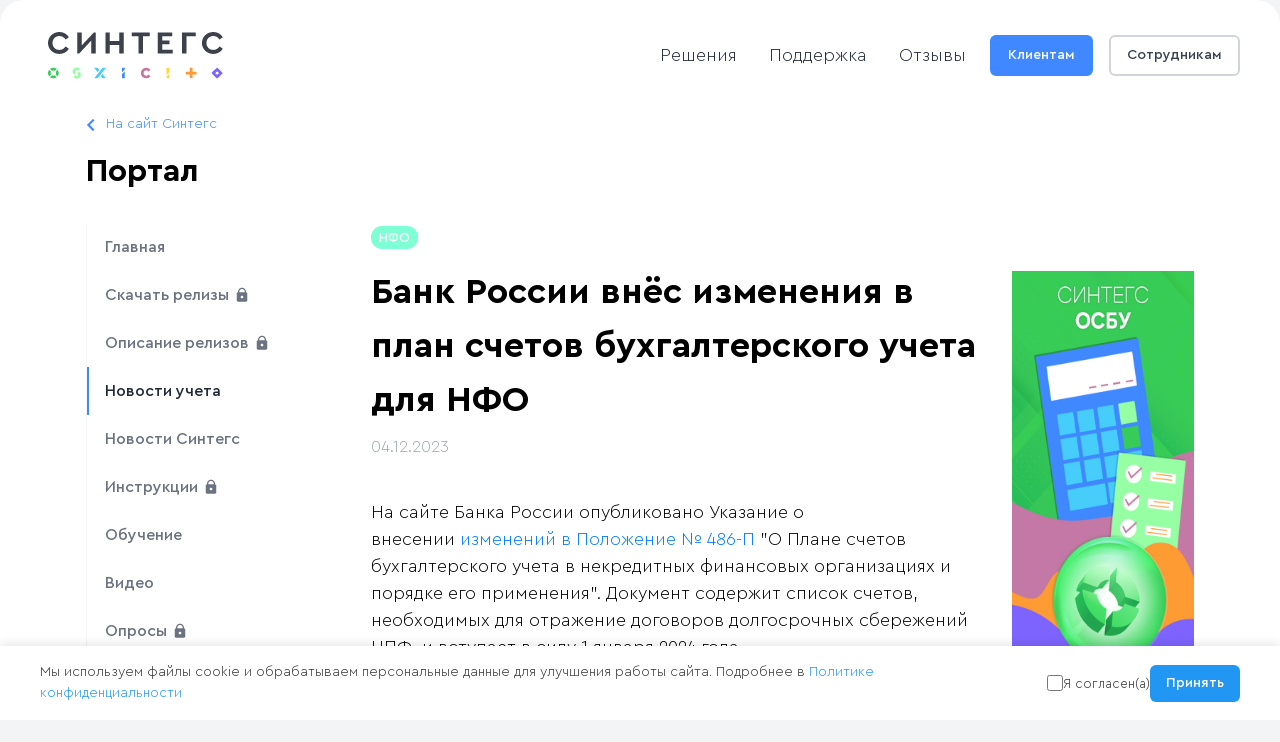

--- FILE ---
content_type: text/html; charset=UTF-8
request_url: https://sintegs.ru/klientportal/uchet/bank-rossii-vnyes-izmeneniya-v-plan-schetov-bukhgalterskogo-ucheta-dlya-nfo/?bx_sender_conversion_id=134139&tags%5B0%5D=tag54&tags%5B1%5D=tag30&tags%5B2%5D=tag66&tags%5B3%5D=tag59
body_size: 17911
content:
<!doctype html>
<html>
<head>
	<meta http-equiv="Content-Type" content="text/html; charset=UTF-8" />
<meta name="robots" content="index, follow" />
<meta name="keywords" content="план счетов бухгалтерского учёта
нпф
Негосударственный пенсионный фонд
договоры долгосрочных сбережений
Положение 486-П" />
<meta name="description" content="Евгений Мезенцев рассказал о готовности Синтегс ОСБУ к нововведениям " />
<link href="/bitrix/css/main/system.auth/flat/style.css?16286050385755" type="text/css"  rel="stylesheet" />
<link href="/bitrix/js/ui/design-tokens/dist/ui.design-tokens.css?172241326326358" type="text/css"  rel="stylesheet" />
<link href="/bitrix/js/ui/fonts/opensans/ui.font.opensans.css?16812183142555" type="text/css"  rel="stylesheet" />
<link href="/bitrix/js/main/popup/dist/main.popup.bundle.css?168716861329861" type="text/css"  rel="stylesheet" />
<link href="/bitrix/components/bitrix/socserv.auth.form/templates/flat/style.css?16286050372838" type="text/css"  rel="stylesheet" />
<link href="/local/templates/main/components/bitrix/news/news/bitrix/news.detail/.default/style.css?1628605044623" type="text/css"  rel="stylesheet" />
<link href="/local/templates/main/components/bitrix/news.list/.default/style.css?1628605044179" type="text/css"  rel="stylesheet" />
<link href="/local/templates/main/css/vendors.app.css?170782294513666" type="text/css"  data-template-style="true"  rel="stylesheet" />
<link href="/local/templates/main/css/app.css?1763956433166713" type="text/css"  data-template-style="true"  rel="stylesheet" />
<link href="/local/templates/main/css/tilda-blocks-2.12.css?1700643944179490" type="text/css"  data-template-style="true"  rel="stylesheet" />
<link href="/local/templates/main/css/owl.carousel.min.css?16988237353717" type="text/css"  data-template-style="true"  rel="stylesheet" />
<link href="/local/templates/main/components/bitrix/main.userconsent.request/cookies/user_consent.css?17617938776459" type="text/css"  data-template-style="true"  rel="stylesheet" />
<link href="/local/templates/main/styles.css?17617076332149" type="text/css"  data-template-style="true"  rel="stylesheet" />
<link href="/local/templates/main/template_styles.css?170125055519429" type="text/css"  data-template-style="true"  rel="stylesheet" />
<script>if(!window.BX)window.BX={};if(!window.BX.message)window.BX.message=function(mess){if(typeof mess==='object'){for(let i in mess) {BX.message[i]=mess[i];} return true;}};</script>
<script>(window.BX||top.BX).message({"JS_CORE_LOADING":"Загрузка...","JS_CORE_NO_DATA":"- Нет данных -","JS_CORE_WINDOW_CLOSE":"Закрыть","JS_CORE_WINDOW_EXPAND":"Развернуть","JS_CORE_WINDOW_NARROW":"Свернуть в окно","JS_CORE_WINDOW_SAVE":"Сохранить","JS_CORE_WINDOW_CANCEL":"Отменить","JS_CORE_WINDOW_CONTINUE":"Продолжить","JS_CORE_H":"ч","JS_CORE_M":"м","JS_CORE_S":"с","JSADM_AI_HIDE_EXTRA":"Скрыть лишние","JSADM_AI_ALL_NOTIF":"Показать все","JSADM_AUTH_REQ":"Требуется авторизация!","JS_CORE_WINDOW_AUTH":"Войти","JS_CORE_IMAGE_FULL":"Полный размер"});</script>

<script src="/bitrix/js/main/core/core.js?1722413302498410"></script>

<script>BX.Runtime.registerExtension({"name":"main.core","namespace":"BX","loaded":true});</script>
<script>BX.setJSList(["\/bitrix\/js\/main\/core\/core_ajax.js","\/bitrix\/js\/main\/core\/core_promise.js","\/bitrix\/js\/main\/polyfill\/promise\/js\/promise.js","\/bitrix\/js\/main\/loadext\/loadext.js","\/bitrix\/js\/main\/loadext\/extension.js","\/bitrix\/js\/main\/polyfill\/promise\/js\/promise.js","\/bitrix\/js\/main\/polyfill\/find\/js\/find.js","\/bitrix\/js\/main\/polyfill\/includes\/js\/includes.js","\/bitrix\/js\/main\/polyfill\/matches\/js\/matches.js","\/bitrix\/js\/ui\/polyfill\/closest\/js\/closest.js","\/bitrix\/js\/main\/polyfill\/fill\/main.polyfill.fill.js","\/bitrix\/js\/main\/polyfill\/find\/js\/find.js","\/bitrix\/js\/main\/polyfill\/matches\/js\/matches.js","\/bitrix\/js\/main\/polyfill\/core\/dist\/polyfill.bundle.js","\/bitrix\/js\/main\/core\/core.js","\/bitrix\/js\/main\/polyfill\/intersectionobserver\/js\/intersectionobserver.js","\/bitrix\/js\/main\/lazyload\/dist\/lazyload.bundle.js","\/bitrix\/js\/main\/polyfill\/core\/dist\/polyfill.bundle.js","\/bitrix\/js\/main\/parambag\/dist\/parambag.bundle.js"]);
</script>
<script>BX.Runtime.registerExtension({"name":"ui.design-tokens","namespace":"window","loaded":true});</script>
<script>BX.Runtime.registerExtension({"name":"ui.fonts.opensans","namespace":"window","loaded":true});</script>
<script>BX.Runtime.registerExtension({"name":"main.popup","namespace":"BX.Main","loaded":true});</script>
<script>BX.Runtime.registerExtension({"name":"popup","namespace":"window","loaded":true});</script>
<script>(window.BX||top.BX).message({"MAIN_USER_CONSENT_REQUEST_TITLE":"Согласие пользователя","MAIN_USER_CONSENT_REQUEST_BTN_ACCEPT":"Принимаю","MAIN_USER_CONSENT_REQUEST_BTN_REJECT":"Не принимаю","MAIN_USER_CONSENT_REQUEST_LOADING":"Загрузка..","MAIN_USER_CONSENT_REQUEST_ERR_TEXT_LOAD":"Не удалось загрузить текст соглашения.","MAIN_USER_CONSENT_REQUEST_URL_CONFIRM":"Ознакомьтесь с текстом по ссылке"});</script>
<script>BX.Runtime.registerExtension({"name":"main_user_consent","namespace":"window","loaded":true});</script>
<script>(window.BX||top.BX).message({"LANGUAGE_ID":"ru","FORMAT_DATE":"DD.MM.YYYY","FORMAT_DATETIME":"DD.MM.YYYY HH:MI:SS","COOKIE_PREFIX":"SINTEGRO_SM","SERVER_TZ_OFFSET":"10800","UTF_MODE":"Y","SITE_ID":"s3","SITE_DIR":"\/klientportal\/","USER_ID":"","SERVER_TIME":1765875693,"USER_TZ_OFFSET":0,"USER_TZ_AUTO":"Y","bitrix_sessid":"f5f0bbc09af0d915768e14c1d73485c6"});</script>


<script src="/bitrix/js/main/popup/dist/main.popup.bundle.js?1722413066117034"></script>
<link rel="icon" href="/favicon.ico" type="image/x-icon">



<script src="/local/templates/main/js/jquery-1.12.0.min.js?162975425697362"></script>
<script src="/local/templates/main/js/jquery.scrollTo.min.js?16134660363393"></script>
<script src="/local/templates/main/js/jquery.localScroll.min.js?15022516241389"></script>
<script src="/local/templates/main/js/swiper-bundle.min.js?1629754664146371"></script>
<script src="/local/templates/main/js/tilda-scripts-2.8.min.js?162860504536795"></script>
<script src="/local/templates/main/js/tilda-blocks-2.7.js?162860504543366"></script>
<script src="/local/templates/main/js/app.js?176395643311340"></script>
<script src="/local/templates/main/js/owl.carousel.min.js?169743570844342"></script>
<script src="/local/templates/main/components/bitrix/main.userconsent.request/cookies/user_consent.js?176179387717641"></script>
<script>var _ba = _ba || []; _ba.push(["aid", "2e3f278f7b4f390c491d014a252b7778"]); _ba.push(["host", "sintegs.ru"]); (function() {var ba = document.createElement("script"); ba.type = "text/javascript"; ba.async = true;ba.src = (document.location.protocol == "https:" ? "https://" : "http://") + "bitrix.info/ba.js";var s = document.getElementsByTagName("script")[0];s.parentNode.insertBefore(ba, s);})();</script>


	<meta name="viewport" content="width=device-width, initial-scale=1.0">
	<meta name="yandex-verification" content="da52ce3cbd7c2687" />
	<meta name="title" content="Банк России внёс изменения в план счетов бухгалтерского учета для НФО">
	<title>Банк России внёс изменения в план счетов бухгалтерского учета для НФО</title>
		 <!-- Google Tag Manager --> <script>(function(w,d,s,l,i){w[l]=w[l]||[];w[l].push({'gtm.start':
            new Date().getTime(),event:'gtm.js'});var f=d.getElementsByTagName(s)[0],
            j=d.createElement(s),dl=l!='dataLayer'?'&l='+l:'';j.async=true;j.src=
            'https://www.googletagmanager.com/gtm.js?id='+i+dl;f.parentNode.insertBefore(j,f);
            })(window,document,'script','dataLayer','GTM-P7TBM3R');</script> <!-- End Google Tag Manager -->

	<link rel="apple-touch-icon" sizes="180x180" href="/apple-touch-icon.png">
	<link rel="icon" type="image/png" sizes="32x32" href="/favicon-32x32.png">
	<link rel="icon" type="image/png" sizes="16x16" href="/favicon-16x16.png">
	<link rel="manifest" href="/site.webmanifest">
	<link rel="mask-icon" href="/safari-pinned-tab.svg" color="#5bbad5">
	<meta name="msapplication-TileColor" content="#da532c">
	<meta name="theme-color" content="#ffffff">
</head>

<body class="">
	<span class="bxhtmled-surrogate-inner"><span class="bxhtmled-right-side-item-icon"></span><span class="bxhtmled-comp-lable" unselectable="on" spellcheck="false"> </span></span><!-- Google Tag Manager (noscript) --> <!-- End Google Tag Manager (noscript) -->
	<div>
			</div>
<div class="pageWrap">
	<div class="header">
		<div class="container container--header">
			<div class="row justify-content-between align-items-center">
				<div class="col-auto d-md-none">
					<div class="menu__trigger">
						<div class="menu__trigger-line">
						</div>
					</div>
				</div>
				<div class="col-auto">
					<a href="/">
						<img src="/local/templates/main/img/Sintegs.Logo_2.Rus_RGB.svg" alt="logo"
							 style="width: 175px;">
					</a>
				</div>
				<div class="col-auto">
					<div class="row align-items-center no-gutters">
						<div class="col">
							<div class="menu__wrap">
								<div class="menu__btn-wrap">
									<div class="row justify-content-center">
										<div class="col">
 <a class="btn btn--block btn--blue-bg" href="/klientportal/">Клиентам</a>
										</div>
										<div class="col">
 <a class="btn btn--block btn--outline" href="/sintegronews/">Сотрудникам</a>
										</div>
									</div>
								</div>
								<div class="menu">
									<div class="menu__item">
										 <!--
                                                <div class="menu__label">О компании</div>
                                                <div class="menu__sub">
                                                    <div class="menu__sub-item"><a class="menu__sub-link" href="/about/litsa-kompanii/">Команда</a></div>
                                                    <div class="menu__sub-item"><a class="menu__sub-link" href="/about/vacancies/">Работа у нас</a></div>
                                                </div>
											!-->
									</div>
									<div class="menu__item">
										<div class="menu__label">
											Решения
										</div>
										<div class="menu__sub">
											<div class="menu__sub-item">
												<a class="menu__sub-link menu__sub-link--solution menu__sub-link--osbu" href="/products/baza-osbu/">Синтегс ОСБУ</a>
											</div>
											<div class="menu__sub-item">
												<a class="menu__sub-link menu__sub-link--solution menu__sub-link--xbrl" href="/products/otchetnost-xbrl/">Фабрика XBRL</a>
											</div>
											<div class="menu__sub-item">
												<a class="menu__sub-link menu__sub-link--solution menu__sub-link--zp" href="/products/zarplata-osbu/">Зарплата ОСБУ</a>
											</div>
											<div class="menu__sub-item">
												<a class="menu__sub-link menu__sub-link--solution menu__sub-link--710" href="/products/strakhovym-kompaniyam/">Индикатор 710-П</a>
											</div>
											<div class="menu__sub-item">
												<a class="menu__sub-link menu__sub-link--solution menu__sub-link--781" href="/products/calc781p/">Калькулятор 781-П</a>
											</div>
											<div class="menu__sub-item">
												<a class="menu__sub-link menu__sub-link--solution menu__sub-link--msfo17" href="/products/calc-msfo17/">Калькулятор МСФО 17</a>
											</div>
											<div class="menu__sub-item">
												<a class="menu__sub-link menu__sub-link--solution menu__sub-link--indfin" href="/products/indicator-finansov/">Индикатор Финансов</a>
											</div>
										</div>
									</div>
									<div class="menu__item">
										<a class="menu__link" href="/maintenance/">Поддержка</a>
									</div>
									<div class="menu__item">
										<a class="menu__link" href="/cases/">Отзывы</a>
									</div>
									 <!-- <div class="menu__item menu__item--phone">+7 495 369-16-58</div> !-->
									<div class="menu__item menu__item--btn">
										<a class="menu__link btn btn--blue-bg" href="/klientportal/">Клиентам</a>
									</div>
									<div class="menu__item menu__item--btn">
										<a class="menu__link btn btn--outline" href="/sintegronews/">Сотрудникам</a>
									</div>
									 								</div>
								<div class="menu__contacts">
									 <!-- <div><a class="menu__contacts-phone" href="tel:+74953691658">+7 495 369-16-58</a></div> !-->
									<div>
										<a class="menu__contacts-email" href="mailto:info@sintegs.ru">info@sintegs.ru</a>
									</div>
									<div class="menu__contacts-btn">
										<a class="top-item__btn" href="/">Написать нам</a>
									</div>
								</div>
							</div>
						</div>
						<div class="col-auto d-none">
							<div class="header__search">
								<img src="/local/templates/main/img/ico-search.svg">
							</div>
						</div>
					</div>
				</div>
			</div>
		</div>
	</div>
</div><div class="content-block content-block--inner">
	<div class="container">
		<a class="link link--return" href="/">На сайт Синтегс</a>
		<div class="title title--700 mb32">Портал</div>
		<div class="row">
			<div class="col-12 col-md-4 col-lg-3 mb-4">
				<div class="portal-menu">
                    <div class="portal-menu__item">
            <a class="portal-menu__link "
                               href="/klientportal/">
                Главная                            </a>
        </div>
                    <div class="portal-menu__item">
            <a class="portal-menu__link "
                                    data-modal
                    data-target="auth-modal"
                               href="#">
                Скачать релизы                                    <img src="/local/templates/main/img/ico-lock.svg" alt="">
                            </a>
        </div>
                    <div class="portal-menu__item">
            <a class="portal-menu__link "
                                    data-modal
                    data-target="auth-modal"
                               href="#">
                Описание релизов                                    <img src="/local/templates/main/img/ico-lock.svg" alt="">
                            </a>
        </div>
                    <div class="portal-menu__item">
            <a class="portal-menu__link portal-menu__link--active"
                               href="/klientportal/uchet/">
                Новости учета                            </a>
        </div>
                    <div class="portal-menu__item">
            <a class="portal-menu__link "
                               href="/klientportal/novosti-sintegro/">
                Новости Синтегс                            </a>
        </div>
                    <div class="portal-menu__item">
            <a class="portal-menu__link "
                                    data-modal
                    data-target="auth-modal"
                               href="#">
                Инструкции                                    <img src="/local/templates/main/img/ico-lock.svg" alt="">
                            </a>
        </div>
                    <div class="portal-menu__item">
            <a class="portal-menu__link "
                               href="/klientportal/learn/">
                Обучение                            </a>
        </div>
                    <div class="portal-menu__item">
            <a class="portal-menu__link "
                               href="/klientportal/videos/">
                Видео                            </a>
        </div>
                    <div class="portal-menu__item">
            <a class="portal-menu__link "
                                    data-modal
                    data-target="auth-modal"
                               href="#">
                Опросы                                    <img src="/local/templates/main/img/ico-lock.svg" alt="">
                            </a>
        </div>
                    <div class="portal-menu__item">
            <a class="portal-menu__link "
                                    data-modal
                    data-target="auth-modal"
                               href="#">
                Форум                                    <img src="/local/templates/main/img/ico-lock.svg" alt="">
                            </a>
        </div>
    </div>

<div class="search-form">
<form action="/klientportal/search/index.php">
    <div class="row">
        <div class="col">
            <input type="text" name="q" value="" placeholder="Поиск..." class="form__input" />
        </div>
        <div class="col-auto d-none">
            <input type="submit" value="Найти" class="btn btn--blue-bg"/>
        </div>
    </div>
</form>
</div>

<div class="modal_dialog" id="auth-modal">
    <div class="modal__bg"></div>
    <div class="modal__inner">
        <div class="modal__dialog modal__dialog--auth">
            <div class="modal__close"></div>
            <div class="modal__title">Авторизация</div>
            
<div class="bx-authform" style="margin-bottom: 0;">
    
    

            <script type="text/javascript">
function BxSocServPopup(id)
{
	var content = BX("bx_socserv_form_"+id);
	if(content)
	{
		var popup = BX.PopupWindowManager.create("socServPopup"+id, BX("bx_socserv_icon_"+id), {
			autoHide: true,
			closeByEsc: true,
			angle: {offset: 24},
			content: content,
			offsetTop: 3
		});

		popup.show();

		var input = BX.findChild(content, {'tag':'input', 'attribute':{'type':'text'}}, true);
		if(input)
		{
			input.focus();
		}

		var button = BX.findChild(content, {'tag':'input', 'attribute':{'type':'submit'}}, true);
		if(button)
		{
			button.className = 'btn btn-primary';
		}
	}
}
</script>

<div class="bx-authform-social social-auth__block">
                    <div>
            <a id="bx_socserv_icon_GoogleOAuth" class="btn btn--outline btn--block social-auth__link social-auth__link--google" href="javascript:void(0)" onclick="BX.util.popup('https://accounts.google.com/o/oauth2/auth?client_id=786854492294-i8cusiupa4ioiokftpcn2fdnn4jmj3bd.apps.googleusercontent.com&amp;redirect_uri=https%3A%2F%2Fsintegs.ru%2Fbitrix%2Ftools%2Foauth%2Fgoogle.php&amp;scope=https%3A%2F%2Fwww.googleapis.com%2Fauth%2Fuserinfo.email+https%3A%2F%2Fwww.googleapis.com%2Fauth%2Fuserinfo.profile&amp;response_type=code&amp;access_type=offline&amp;state=provider%3DGoogleOAuth%26site_id%3Ds3%26backurl%3D%252Fklientportal%252Fuchet%252Fbank-rossii-vnyes-izmeneniya-v-plan-schetov-bukhgalterskogo-ucheta-dlya-nfo%252F%253Fcheck_key%253Da314f22338c4f38b9dbaaabafd711e8e%2526bx_sender_conversion_id%253D134139%2526tags%25255B0%25255D%253Dtag54%2526tags%25255B1%25255D%253Dtag30%2526tags%25255B2%25255D%253Dtag66%2526tags%25255B3%25255D%253Dtag59%26mode%3Dopener%26redirect_url%3D%252Fklientportal%252Fuchet%252Fbank-rossii-vnyes-izmeneniya-v-plan-schetov-bukhgalterskogo-ucheta-dlya-nfo%252F%253Fbx_sender_conversion_id%253D134139%2526tags%25255B0%25255D%253Dtag54%2526tags%25255B1%25255D%253Dtag30%2526tags%25255B2%25255D%253Dtag66%2526tags%25255B3%25255D%253Dtag59', 580, 400)" title="Google">
                                    <img src="/local/templates/main/img/ico-google.svg" alt="">
                    Войти через Google
                            </a>
                    </div>
    </div>

    
    <div class="social-auth__or center">
        или
    </div>

    <form name="form_auth" method="post" target="_top" action="/klientportal/uchet/bank-rossii-vnyes-izmeneniya-v-plan-schetov-bukhgalterskogo-ucheta-dlya-nfo/?bx_sender_conversion_id=134139&amp;tags%5B0%5D=tag54&amp;tags%5B1%5D=tag30&amp;tags%5B2%5D=tag66&amp;tags%5B3%5D=tag59">
        <input type="hidden" name="AUTH_FORM" value="Y" />
        <input type="hidden" name="TYPE" value="AUTH" />
                    <input type="hidden" name="backurl" value="/klientportal/uchet/bank-rossii-vnyes-izmeneniya-v-plan-schetov-bukhgalterskogo-ucheta-dlya-nfo/?bx_sender_conversion_id=134139&amp;tags%5B0%5D=tag54&amp;tags%5B1%5D=tag30&amp;tags%5B2%5D=tag66&amp;tags%5B3%5D=tag59" />
                        <div class="bx-authform-formgroup-container">
            <div class="form__container">
                <input class="form__input" placeholder="Логин" type="text" name="USER_LOGIN" maxlength="255" value="" />
            </div>
        </div>
        <div class="bx-authform-formgroup-container">
            <div class="form__container">
                                <input class="form__input" placeholder="Пароль" type="password" name="USER_PASSWORD" maxlength="255" autocomplete="off" />
            </div>
        </div>

        
                    <div class="bx-authform-formgroup-container">
                <div class="checkbox">
                    <label class="bx-filter-param-label">
                        <input type="checkbox" id="USER_REMEMBER" name="USER_REMEMBER" value="Y" />
                        <span class="bx-filter-param-text">Запомнить меня на этом компьютере</span>
                    </label>
                </div>
            </div>
                <div class="bx-authform-formgroup-container">
            <input type="submit" class="btn btn--blue-bg btn--block" name="Login" value="Войти" />
        </div>
    </form>

            <noindex>
            <div class="center">
                <a href="/auth/?forgot_password=yes" rel="nofollow"><b>Забыли свой пароль?</b></a>
            </div>
        </noindex>
    </div>



<script type="text/javascript">
            try{document.form_auth.USER_LOGIN.focus();}catch(e){}
    </script>

        </div>
    </div>
</div>
			</div>
			<div class="col-12 col-md-8 col-lg-9">

				
    <div class="row">
        <div class="col-12 col-lg-9">

<div class="detail_content">
                <div class="portal-filter__tags mb8">
                                            <a class="label " style="background-color: #7FFFD4" href="/klientportal/uchet/?tag=tag9">НФО</a>
                    </div>
                <h1>Банк России внёс изменения в план счетов бухгалтерского учета для НФО</h1>
        <div class="news-item__date mb40">04.12.2023</div>


            На сайте Банка России опубликовано Указание о внесении&nbsp;<a href="https://www.cbr.ru/Queries/UniDbQuery/File/90134/3928" target="_blank">изменений в Положение&nbsp;№ 486-П</a>&nbsp;"О Плане счетов бухгалтерского учета в некредитных финансовых организациях и порядке его применения". Документ содержит список счетов, необходимых для отражение договоров&nbsp;долгосрочных сбережений НПФ, и вступает в силу 1 января 2024 года.<br>
 <br>
 Изменения в плане счетов уже реализованы в Синтегс ОСБУ и доступны в <a target="_blank" href="https://sintegs.ru/klientportal/relizy/relizy-osbu/opisanie-vyshedshikh-relizov-osbu/sintegs-osbu-dekabr-297/">297 релизе</a> программы.&nbsp;<br>
 <br>
<div class="quote">
 <b>Мы стараемся работать на опережение и заблаговременно учитывать законодательные изменения в наших продуктах, поэтому все нововведения уже добавлены в Синтегс ОСБУ. Часть изменений, в том числе&nbsp;проводки по пенсионным операциям, настраивается в пользовательском режиме, с решением данной задачи вам поможет <a href="mailto:support@sintegs.ru">Поддержка Синтегс</a>.</b><br>
 <br>
	 Евгений Мезенцев, директор по развитию ООО "Синтегро консалтинг"&nbsp;
</div>
 <br>    

    

    

    
    
            <hr/>
        <h3>Ещё по теме</h3>
                <style>
           .news_tag.tag1{
           color: color:#fff;
           background-color: green;
       }
           .news_tag.tag2{
           color: color:#fff;
           background-color: #ff6800;
       }
           .news_tag.tag3{
           color: color:#fff;
           background-color: rgb(255,165,0);
       }
           .news_tag.tag4{
           color: color:#fff;
           background-color: #00f;
       }
           .news_tag.tag5{
           color: color:#fff;
           background-color: grey;
       }
           .news_tag.tag6{
           color: color:#fff;
           background-color: #1E90FF	;
       }
           .news_tag.tag7{
           color: color:#fff;
           background-color: #BC8F8F;
       }
           .news_tag.tag8{
           color: color:#fff;
           background-color: #EE82EE;
       }
           .news_tag.tag9{
           color: color:#fff;
           background-color: #7FFFD4;
       }
           .news_tag.tag10{
           color: color:#fff;
           background-color: #66CDAA;
       }
           .news_tag.tag11{
           color: color:#fff;
           background-color: #9ACD32;
       }
           .news_tag.tag12{
           color: color:#fff;
           background-color: #FFA07A;
       }
           .news_tag.tag13{
           color: color:#fff;
           background-color: #FFA07A;
       }
           .news_tag.tag14{
           color: color:#fff;
           background-color: #FFA07A;
       }
           .news_tag.tag15{
           color: color:#fff;
           background-color: #00FF7F;
       }
           .news_tag.tag16{
           color: color:#fff;
           background-color: #66CDAA;
       }
           .news_tag.tag17{
           color: color:#fff;
           background-color: #FFA07A;
       }
           .news_tag.tag18{
           color: color:#fff;
           background-color: #FFA07A;
       }
           .news_tag.tag19{
           color: color:#fff;
           background-color: #FFA07A;
       }
           .news_tag.tag20{
           color: color:#fff;
           background-color: #FFA07A;
       }
           .news_tag.tag21{
           color: color:#fff;
           background-color: #FFA07A;
       }
           .news_tag.tag22{
           color: color:#fff;
           background-color: #FF8C00	;
       }
           .news_tag.tag23{
           color: color:#fff;
           background-color: #D8BFD8	;
       }
           .news_tag.tag24{
           color: color:#fff;
           background-color: #FFA07A;
       }
           .news_tag.tag25{
           color: color:#fff;
           background-color: #FFA07A;
       }
           .news_tag.tag26{
           color: color:#fff;
           background-color: #DEB887	;
       }
           .news_tag.tag27{
           color: color:#fff;
           background-color: #DEB887	;
       }
           .news_tag.tag28{
           color: color:#fff;
           background-color: #A52A2A	;
       }
           .news_tag.tag29{
           color: color:#fff;
           background-color: #A52A2A	;
       }
           .news_tag.tag30{
           color: color:#fff;
           background-color: #008080	;
       }
           .news_tag.tag31{
           color: color:#fff;
           background-color: #008080	;
       }
           .news_tag.tag32{
           color: color:#fff;
           background-color: #DEB887	;
       }
           .news_tag.tag33{
           color: color:#fff;
           background-color: #DEB887	;
       }
           .news_tag.tag34{
           color: color:#fff;
           background-color: #90EE90;
       }
           .news_tag.tag35{
           color: color:#fff;
           background-color: #808000	;
       }
           .news_tag.tag36{
           color: color:#fff;
           background-color: #FFA07A;
       }
           .news_tag.tag37{
           color: color:#fff;
           background-color: #FFA07A;
       }
           .news_tag.tag38{
           color: color:#fff;
           background-color: #C0C0C0	;
       }
           .news_tag.tag39{
           color: color:#fff;
           background-color: #008080	;
       }
           .news_tag.tag40{
           color: color:#fff;
           background-color: #008080	;
       }
           .news_tag.tag41{
           color: color:#fff;
           background-color: #008080	;
       }
           .news_tag.tag42{
           color: color:#fff;
           background-color: #FFA07A;
       }
           .news_tag.tag43{
           color: color:#fff;
           background-color: #FFA07A;
       }
           .news_tag.tag44{
           color: color:#fff;
           background-color: #008080	;
       }
           .news_tag.tag45{
           color: color:#fff;
           background-color: #FFA07A;
       }
           .news_tag.tag46{
           color: color:#fff;
           background-color: #DEB887	;
       }
           .news_tag.tag47{
           color: color:#fff;
           background-color: #A52A2A	;
       }
           .news_tag.tag48{
           color: color:#fff;
           background-color: #DEB887;
       }
           .news_tag.tag49{
           color: color:#fff;
           background-color: #DEB887	;
       }
           .news_tag.tag50{
           color: color:#fff;
           background-color: #B8860B;
       }
           .news_tag.tag51{
           color: color:#fff;
           background-color: #DA70D6;
       }
           .news_tag.tag52{
           color: color:#fff;
           background-color: #B22222	;
       }
           .news_tag.tag53{
           color: color:#fff;
           background-color: #DEB887;
       }
           .news_tag.tag54{
           color: color:#fff;
           background-color: #ff6800;
       }
           .news_tag.tag55{
           color: color:#fff;
           background-color: #1E90FF;
       }
           .news_tag.tag56{
           color: color:#fff;
           background-color: #1E90FF;
       }
           .news_tag.tag57{
           color: color:#fff;
           background-color: #1E90FF;
       }
           .news_tag.tag58{
           color: color:#fff;
           background-color: #1E90FF;
       }
           .news_tag.tag59{
           color: color:#fff;
           background-color: #1E90FF;
       }
           .news_tag.tag60{
           color: color:#fff;
           background-color: #FFA07A;
       }
           .news_tag.tag61{
           color: color:#fff;
           background-color: #008080;
       }
           .news_tag.tag62{
           color: color:#fff;
           background-color: #A52A2A;
       }
           .news_tag.tag63{
           color: color:#fff;
           background-color: #A52A2A;
       }
           .news_tag.tag64{
           color: color:#fff;
           background-color: #FFA07A;
       }
           .news_tag.tag65{
           color: color:#fff;
           background-color: #A52A2A	;
       }
           .news_tag.tag66{
           color: color:#fff;
           background-color: #ff6800;
       }
           .news_tag.tag67{
           color: color:#fff;
           background-color: #1E90FF;
       }
           .news_tag.tag68{
           color: color:#fff;
           background-color: #C0C0C0	;
       }
           .news_tag.tag69{
           color: color:#fff;
           background-color: #FFA07A;
       }
           .news_tag.tag70{
           color: color:#fff;
           background-color: #FFA07A;
       }
           .news_tag.tag71{
           color: color:#fff;
           background-color: #FFA07A;
       }
           .news_tag.tag72{
           color: color:#fff;
           background-color: #FFA07A;
       }
           .news_tag.tag73{
           color: color:#fff;
           background-color: #DEB887	;
       }
           .news_tag.tag74{
           color: color:#fff;
           background-color: #66CDAA;
       }
           .news_tag.tag75{
           color: color:#fff;
           background-color: #A52A2A	;
       }
           .news_tag.tag76{
           color: color:#fff;
           background-color: #A52A2A	;
       }
           .news_tag.tag77{
           color: color:#fff;
           background-color: #FFA07A;
       }
           .news_tag.tag78{
           color: color:#fff;
           background-color: #3F888F;
       }
           .news_tag.tag79{
           color: color:#fff;
           background-color: #DEB887	;
       }
           .news_tag.tag80{
           color: color:#fff;
           background-color: #A52A2A	;
       }
           .news_tag.tag81{
           color: color:#fff;
           background-color: #FF8C00;
       }
           .news_tag.tag82{
           color: color:#fff;
           background-color: #A52A2A;
       }
           .news_tag.tag83{
           color: color:#fff;
           background-color: #A52A2A;
       }
           .news_tag.tag84{
           color: color:#fff;
           background-color: #ff6800;
       }
           .news_tag.tag85{
           color: color:#fff;
           background-color: #FFA07A;
       }
           .news_tag.tag86{
           color: color:#fff;
           background-color: grey;
       }
    </style>


    <div class="portal-filter__tags mb40">
                                                    <a class="label label--outline-dark " href="?bx_sender_conversion_id=134139&tags%5B0%5D=tag54&tags%5B1%5D=tag30&tags%5B2%5D=tag66&tags%5B3%5D=tag59&tags%5B4%5D=tag1">ПУРЦБ</a>
                                            <a class="label label--outline-dark " href="?bx_sender_conversion_id=134139&tags%5B0%5D=tag54&tags%5B1%5D=tag30&tags%5B2%5D=tag66&tags%5B3%5D=tag59&tags%5B4%5D=tag2">ССД</a>
                                            <a class="label label--outline-dark " href="?bx_sender_conversion_id=134139&tags%5B0%5D=tag54&tags%5B1%5D=tag30&tags%5B2%5D=tag66&tags%5B3%5D=tag59&tags%5B4%5D=tag3">НПФ</a>
                                            <a class="label label--outline-dark " href="?bx_sender_conversion_id=134139&tags%5B0%5D=tag54&tags%5B1%5D=tag30&tags%5B2%5D=tag66&tags%5B3%5D=tag59&tags%5B4%5D=tag4">УК ПИФ</a>
                                            <a class="label label--outline-dark " href="?bx_sender_conversion_id=134139&tags%5B0%5D=tag54&tags%5B1%5D=tag30&tags%5B2%5D=tag66&tags%5B3%5D=tag59&tags%5B4%5D=tag5">XBRL</a>
                                            <a class="label label--outline-dark " href="?bx_sender_conversion_id=134139&tags%5B0%5D=tag54&tags%5B1%5D=tag30&tags%5B2%5D=tag66&tags%5B3%5D=tag59&tags%5B4%5D=tag6">ОСБУ</a>
                                            <a class="label label--outline-dark " href="?bx_sender_conversion_id=134139&tags%5B0%5D=tag54&tags%5B1%5D=tag30&tags%5B2%5D=tag66&tags%5B3%5D=tag59&tags%5B4%5D=tag7">НУ</a>
                                            <a href="#" class="label label--outline-dark" id="all-tags">...</a>
                <div class="portal-filter__tags-more">
                        <a class="label label--outline-dark " href="?bx_sender_conversion_id=134139&tags%5B0%5D=tag54&tags%5B1%5D=tag30&tags%5B2%5D=tag66&tags%5B3%5D=tag59&tags%5B4%5D=tag8">ФИ</a>
                                            <a class="label label--outline-dark " href="?bx_sender_conversion_id=134139&tags%5B0%5D=tag54&tags%5B1%5D=tag30&tags%5B2%5D=tag66&tags%5B3%5D=tag59&tags%5B4%5D=tag9">НФО</a>
                                            <a class="label label--outline-dark " href="?bx_sender_conversion_id=134139&tags%5B0%5D=tag54&tags%5B1%5D=tag30&tags%5B2%5D=tag66&tags%5B3%5D=tag59&tags%5B4%5D=tag10">БФО</a>
                                            <a class="label label--outline-dark " href="?bx_sender_conversion_id=134139&tags%5B0%5D=tag54&tags%5B1%5D=tag30&tags%5B2%5D=tag66&tags%5B3%5D=tag59&tags%5B4%5D=tag11">таксономия</a>
                                            <a class="label label--outline-dark " href="?bx_sender_conversion_id=134139&tags%5B0%5D=tag54&tags%5B1%5D=tag30&tags%5B2%5D=tag66&tags%5B3%5D=tag59&tags%5B4%5D=tag12">0420011</a>
                                            <a class="label label--outline-dark " href="?bx_sender_conversion_id=134139&tags%5B0%5D=tag54&tags%5B1%5D=tag30&tags%5B2%5D=tag66&tags%5B3%5D=tag59&tags%5B4%5D=tag13">0420416</a>
                                            <a class="label label--outline-dark " href="?bx_sender_conversion_id=134139&tags%5B0%5D=tag54&tags%5B1%5D=tag30&tags%5B2%5D=tag66&tags%5B3%5D=tag59&tags%5B4%5D=tag14">0420418</a>
                                            <a class="label label--outline-dark " href="?bx_sender_conversion_id=134139&tags%5B0%5D=tag54&tags%5B1%5D=tag30&tags%5B2%5D=tag66&tags%5B3%5D=tag59&tags%5B4%5D=tag15">примечания</a>
                                            <a class="label label--outline-dark " href="?bx_sender_conversion_id=134139&tags%5B0%5D=tag54&tags%5B1%5D=tag30&tags%5B2%5D=tag66&tags%5B3%5D=tag59&tags%5B4%5D=tag16">контроли</a>
                                            <a class="label label--outline-dark " href="?bx_sender_conversion_id=134139&tags%5B0%5D=tag54&tags%5B1%5D=tag30&tags%5B2%5D=tag66&tags%5B3%5D=tag59&tags%5B4%5D=tag17">0420401</a>
                                            <a class="label label--outline-dark " href="?bx_sender_conversion_id=134139&tags%5B0%5D=tag54&tags%5B1%5D=tag30&tags%5B2%5D=tag66&tags%5B3%5D=tag59&tags%5B4%5D=tag18">0420404</a>
                                            <a class="label label--outline-dark " href="?bx_sender_conversion_id=134139&tags%5B0%5D=tag54&tags%5B1%5D=tag30&tags%5B2%5D=tag66&tags%5B3%5D=tag59&tags%5B4%5D=tag19">0420409</a>
                                            <a class="label label--outline-dark " href="?bx_sender_conversion_id=134139&tags%5B0%5D=tag54&tags%5B1%5D=tag30&tags%5B2%5D=tag66&tags%5B3%5D=tag59&tags%5B4%5D=tag20">0420413</a>
                                            <a class="label label--outline-dark " href="?bx_sender_conversion_id=134139&tags%5B0%5D=tag54&tags%5B1%5D=tag30&tags%5B2%5D=tag66&tags%5B3%5D=tag59&tags%5B4%5D=tag21">0420455</a>
                                            <a class="label label--outline-dark " href="?bx_sender_conversion_id=134139&tags%5B0%5D=tag54&tags%5B1%5D=tag30&tags%5B2%5D=tag66&tags%5B3%5D=tag59&tags%5B4%5D=tag22">532-П</a>
                                            <a class="label label--outline-dark " href="?bx_sender_conversion_id=134139&tags%5B0%5D=tag54&tags%5B1%5D=tag30&tags%5B2%5D=tag66&tags%5B3%5D=tag59&tags%5B4%5D=tag23">СПОД</a>
                                            <a class="label label--outline-dark " href="?bx_sender_conversion_id=134139&tags%5B0%5D=tag54&tags%5B1%5D=tag30&tags%5B2%5D=tag66&tags%5B3%5D=tag59&tags%5B4%5D=tag24">0420410</a>
                                            <a class="label label--outline-dark " href="?bx_sender_conversion_id=134139&tags%5B0%5D=tag54&tags%5B1%5D=tag30&tags%5B2%5D=tag66&tags%5B3%5D=tag59&tags%5B4%5D=tag25">0420411</a>
                                            <a class="label label--outline-dark " href="?bx_sender_conversion_id=134139&tags%5B0%5D=tag54&tags%5B1%5D=tag30&tags%5B2%5D=tag66&tags%5B3%5D=tag59&tags%5B4%5D=tag26">0420260</a>
                                            <a class="label label--outline-dark " href="?bx_sender_conversion_id=134139&tags%5B0%5D=tag54&tags%5B1%5D=tag30&tags%5B2%5D=tag66&tags%5B3%5D=tag59&tags%5B4%5D=tag27">0420261</a>
                                            <a class="label label--outline-dark " href="?bx_sender_conversion_id=134139&tags%5B0%5D=tag54&tags%5B1%5D=tag30&tags%5B2%5D=tag66&tags%5B3%5D=tag59&tags%5B4%5D=tag28">0420521</a>
                                            <a class="label label--outline-dark " href="?bx_sender_conversion_id=134139&tags%5B0%5D=tag54&tags%5B1%5D=tag30&tags%5B2%5D=tag66&tags%5B3%5D=tag59&tags%5B4%5D=tag29">0420522</a>
                                            <a class="label label--outline-dark label--active" href="?bx_sender_conversion_id=134139&tags%5B0%5D=tag54&tags%5B2%5D=tag66&tags%5B3%5D=tag59">0420164</a>
                                            <a class="label label--outline-dark " href="?bx_sender_conversion_id=134139&tags%5B0%5D=tag54&tags%5B1%5D=tag30&tags%5B2%5D=tag66&tags%5B3%5D=tag59&tags%5B4%5D=tag31">0420165</a>
                                            <a class="label label--outline-dark " href="?bx_sender_conversion_id=134139&tags%5B0%5D=tag54&tags%5B1%5D=tag30&tags%5B2%5D=tag66&tags%5B3%5D=tag59&tags%5B4%5D=tag32">0420201</a>
                                            <a class="label label--outline-dark " href="?bx_sender_conversion_id=134139&tags%5B0%5D=tag54&tags%5B1%5D=tag30&tags%5B2%5D=tag66&tags%5B3%5D=tag59&tags%5B4%5D=tag33">0420204</a>
                                            <a class="label label--outline-dark " href="?bx_sender_conversion_id=134139&tags%5B0%5D=tag54&tags%5B1%5D=tag30&tags%5B2%5D=tag66&tags%5B3%5D=tag59&tags%5B4%5D=tag34">5191-У</a>
                                            <a class="label label--outline-dark " href="?bx_sender_conversion_id=134139&tags%5B0%5D=tag54&tags%5B1%5D=tag30&tags%5B2%5D=tag66&tags%5B3%5D=tag59&tags%5B4%5D=tag35">анонс</a>
                                            <a class="label label--outline-dark " href="?bx_sender_conversion_id=134139&tags%5B0%5D=tag54&tags%5B1%5D=tag30&tags%5B2%5D=tag66&tags%5B3%5D=tag59&tags%5B4%5D=tag36">0420454</a>
                                            <a class="label label--outline-dark " href="?bx_sender_conversion_id=134139&tags%5B0%5D=tag54&tags%5B1%5D=tag30&tags%5B2%5D=tag66&tags%5B3%5D=tag59&tags%5B4%5D=tag37">0420412</a>
                                            <a class="label label--outline-dark " href="?bx_sender_conversion_id=134139&tags%5B0%5D=tag54&tags%5B1%5D=tag30&tags%5B2%5D=tag66&tags%5B3%5D=tag59&tags%5B4%5D=tag38">семинар</a>
                                            <a class="label label--outline-dark " href="?bx_sender_conversion_id=134139&tags%5B0%5D=tag54&tags%5B1%5D=tag30&tags%5B2%5D=tag66&tags%5B3%5D=tag59&tags%5B4%5D=tag39">0420154</a>
                                            <a class="label label--outline-dark " href="?bx_sender_conversion_id=134139&tags%5B0%5D=tag54&tags%5B1%5D=tag30&tags%5B2%5D=tag66&tags%5B3%5D=tag59&tags%5B4%5D=tag40">0420156</a>
                                            <a class="label label--outline-dark " href="?bx_sender_conversion_id=134139&tags%5B0%5D=tag54&tags%5B1%5D=tag30&tags%5B2%5D=tag66&tags%5B3%5D=tag59&tags%5B4%5D=tag41">0420158</a>
                                            <a class="label label--outline-dark " href="?bx_sender_conversion_id=134139&tags%5B0%5D=tag54&tags%5B1%5D=tag30&tags%5B2%5D=tag66&tags%5B3%5D=tag59&tags%5B4%5D=tag42">0420417</a>
                                            <a class="label label--outline-dark " href="?bx_sender_conversion_id=134139&tags%5B0%5D=tag54&tags%5B1%5D=tag30&tags%5B2%5D=tag66&tags%5B3%5D=tag59&tags%5B4%5D=tag43">0420402</a>
                                            <a class="label label--outline-dark " href="?bx_sender_conversion_id=134139&tags%5B0%5D=tag54&tags%5B1%5D=tag30&tags%5B2%5D=tag66&tags%5B3%5D=tag59&tags%5B4%5D=tag44">0420155</a>
                                            <a class="label label--outline-dark " href="?bx_sender_conversion_id=134139&tags%5B0%5D=tag54&tags%5B1%5D=tag30&tags%5B2%5D=tag66&tags%5B3%5D=tag59&tags%5B4%5D=tag45">0420443</a>
                                            <a class="label label--outline-dark " href="?bx_sender_conversion_id=134139&tags%5B0%5D=tag54&tags%5B1%5D=tag30&tags%5B2%5D=tag66&tags%5B3%5D=tag59&tags%5B4%5D=tag46">0420255</a>
                                            <a class="label label--outline-dark " href="?bx_sender_conversion_id=134139&tags%5B0%5D=tag54&tags%5B1%5D=tag30&tags%5B2%5D=tag66&tags%5B3%5D=tag59&tags%5B4%5D=tag47">0420514</a>
                                            <a class="label label--outline-dark " href="?bx_sender_conversion_id=134139&tags%5B0%5D=tag54&tags%5B1%5D=tag30&tags%5B2%5D=tag66&tags%5B3%5D=tag59&tags%5B4%5D=tag48">4630-У</a>
                                            <a class="label label--outline-dark " href="?bx_sender_conversion_id=134139&tags%5B0%5D=tag54&tags%5B1%5D=tag30&tags%5B2%5D=tag66&tags%5B3%5D=tag59&tags%5B4%5D=tag49">0420254</a>
                                            <a class="label label--outline-dark " href="?bx_sender_conversion_id=134139&tags%5B0%5D=tag54&tags%5B1%5D=tag30&tags%5B2%5D=tag66&tags%5B3%5D=tag59&tags%5B4%5D=tag50">IFRS</a>
                                            <a class="label label--outline-dark " href="?bx_sender_conversion_id=134139&tags%5B0%5D=tag54&tags%5B1%5D=tag30&tags%5B2%5D=tag66&tags%5B3%5D=tag59&tags%5B4%5D=tag51">аренда</a>
                                            <a class="label label--outline-dark " href="?bx_sender_conversion_id=134139&tags%5B0%5D=tag54&tags%5B1%5D=tag30&tags%5B2%5D=tag66&tags%5B3%5D=tag59&tags%5B4%5D=tag52">валидация</a>
                                            <a class="label label--outline-dark " href="?bx_sender_conversion_id=134139&tags%5B0%5D=tag54&tags%5B1%5D=tag30&tags%5B2%5D=tag66&tags%5B3%5D=tag59&tags%5B4%5D=tag53">0420253</a>
                                            <a class="label label--outline-dark label--active" href="?bx_sender_conversion_id=134139&tags%5B1%5D=tag30&tags%5B2%5D=tag66&tags%5B3%5D=tag59">710-П</a>
                                            <a class="label label--outline-dark " href="?bx_sender_conversion_id=134139&tags%5B0%5D=tag54&tags%5B1%5D=tag30&tags%5B2%5D=tag66&tags%5B3%5D=tag59&tags%5B4%5D=tag55">документооборот</a>
                                            <a class="label label--outline-dark " href="?bx_sender_conversion_id=134139&tags%5B0%5D=tag54&tags%5B1%5D=tag30&tags%5B2%5D=tag66&tags%5B3%5D=tag59&tags%5B4%5D=tag56">бюджетирование</a>
                                            <a class="label label--outline-dark " href="?bx_sender_conversion_id=134139&tags%5B0%5D=tag54&tags%5B1%5D=tag30&tags%5B2%5D=tag66&tags%5B3%5D=tag59&tags%5B4%5D=tag57">казначейство</a>
                                            <a class="label label--outline-dark " href="?bx_sender_conversion_id=134139&tags%5B0%5D=tag54&tags%5B1%5D=tag30&tags%5B2%5D=tag66&tags%5B3%5D=tag59&tags%5B4%5D=tag58">учет зарплаты</a>
                                            <a class="label label--outline-dark label--active" href="?bx_sender_conversion_id=134139&tags%5B0%5D=tag54&tags%5B1%5D=tag30&tags%5B2%5D=tag66">МСФО</a>
                                            <a class="label label--outline-dark " href="?bx_sender_conversion_id=134139&tags%5B0%5D=tag54&tags%5B1%5D=tag30&tags%5B2%5D=tag66&tags%5B3%5D=tag59&tags%5B4%5D=tag60">0420415</a>
                                            <a class="label label--outline-dark " href="?bx_sender_conversion_id=134139&tags%5B0%5D=tag54&tags%5B1%5D=tag30&tags%5B2%5D=tag66&tags%5B3%5D=tag59&tags%5B4%5D=tag61">0420162</a>
                                            <a class="label label--outline-dark " href="?bx_sender_conversion_id=134139&tags%5B0%5D=tag54&tags%5B1%5D=tag30&tags%5B2%5D=tag66&tags%5B3%5D=tag59&tags%5B4%5D=tag62">0420502</a>
                                            <a class="label label--outline-dark " href="?bx_sender_conversion_id=134139&tags%5B0%5D=tag54&tags%5B1%5D=tag30&tags%5B2%5D=tag66&tags%5B3%5D=tag59&tags%5B4%5D=tag63">0420872</a>
                                            <a class="label label--outline-dark " href="?bx_sender_conversion_id=134139&tags%5B0%5D=tag54&tags%5B1%5D=tag30&tags%5B2%5D=tag66&tags%5B3%5D=tag59&tags%5B4%5D=tag64">0420429</a>
                                            <a class="label label--outline-dark " href="?bx_sender_conversion_id=134139&tags%5B0%5D=tag54&tags%5B1%5D=tag30&tags%5B2%5D=tag66&tags%5B3%5D=tag59&tags%5B4%5D=tag65">0420501</a>
                                            <a class="label label--outline-dark label--active" href="?bx_sender_conversion_id=134139&tags%5B0%5D=tag54&tags%5B1%5D=tag30&tags%5B3%5D=tag59">781-П</a>
                                            <a class="label label--outline-dark " href="?bx_sender_conversion_id=134139&tags%5B0%5D=tag54&tags%5B1%5D=tag30&tags%5B2%5D=tag66&tags%5B3%5D=tag59&tags%5B4%5D=tag67">МСФО 17</a>
                                            <a class="label label--outline-dark " href="?bx_sender_conversion_id=134139&tags%5B0%5D=tag54&tags%5B1%5D=tag30&tags%5B2%5D=tag66&tags%5B3%5D=tag59&tags%5B4%5D=tag68">вебинар</a>
                                            <a class="label label--outline-dark " href="?bx_sender_conversion_id=134139&tags%5B0%5D=tag54&tags%5B1%5D=tag30&tags%5B2%5D=tag66&tags%5B3%5D=tag59&tags%5B4%5D=tag69">0420414</a>
                                            <a class="label label--outline-dark " href="?bx_sender_conversion_id=134139&tags%5B0%5D=tag54&tags%5B1%5D=tag30&tags%5B2%5D=tag66&tags%5B3%5D=tag59&tags%5B4%5D=tag70">0420432</a>
                                            <a class="label label--outline-dark " href="?bx_sender_conversion_id=134139&tags%5B0%5D=tag54&tags%5B1%5D=tag30&tags%5B2%5D=tag66&tags%5B3%5D=tag59&tags%5B4%5D=tag71">0420431</a>
                                            <a class="label label--outline-dark " href="?bx_sender_conversion_id=134139&tags%5B0%5D=tag54&tags%5B1%5D=tag30&tags%5B2%5D=tag66&tags%5B3%5D=tag59&tags%5B4%5D=tag72">0420459</a>
                                            <a class="label label--outline-dark " href="?bx_sender_conversion_id=134139&tags%5B0%5D=tag54&tags%5B1%5D=tag30&tags%5B2%5D=tag66&tags%5B3%5D=tag59&tags%5B4%5D=tag73">0420264</a>
                                            <a class="label label--outline-dark " href="?bx_sender_conversion_id=134139&tags%5B0%5D=tag54&tags%5B1%5D=tag30&tags%5B2%5D=tag66&tags%5B3%5D=tag59&tags%5B4%5D=tag74">НСО</a>
                                            <a class="label label--outline-dark " href="?bx_sender_conversion_id=134139&tags%5B0%5D=tag54&tags%5B1%5D=tag30&tags%5B2%5D=tag66&tags%5B3%5D=tag59&tags%5B4%5D=tag75">0420527</a>
                                            <a class="label label--outline-dark " href="?bx_sender_conversion_id=134139&tags%5B0%5D=tag54&tags%5B1%5D=tag30&tags%5B2%5D=tag66&tags%5B3%5D=tag59&tags%5B4%5D=tag76">видеообучение</a>
                                            <a class="label label--outline-dark " href="?bx_sender_conversion_id=134139&tags%5B0%5D=tag54&tags%5B1%5D=tag30&tags%5B2%5D=tag66&tags%5B3%5D=tag59&tags%5B4%5D=tag77">0420002</a>
                                            <a class="label label--outline-dark " href="?bx_sender_conversion_id=134139&tags%5B0%5D=tag54&tags%5B1%5D=tag30&tags%5B2%5D=tag66&tags%5B3%5D=tag59&tags%5B4%5D=tag78">ЦФА</a>
                                            <a class="label label--outline-dark " href="?bx_sender_conversion_id=134139&tags%5B0%5D=tag54&tags%5B1%5D=tag30&tags%5B2%5D=tag66&tags%5B3%5D=tag59&tags%5B4%5D=tag79">0420256</a>
                                            <a class="label label--outline-dark " href="?bx_sender_conversion_id=134139&tags%5B0%5D=tag54&tags%5B1%5D=tag30&tags%5B2%5D=tag66&tags%5B3%5D=tag59&tags%5B4%5D=tag80">0420503</a>
                                            <a class="label label--outline-dark " href="?bx_sender_conversion_id=134139&tags%5B0%5D=tag54&tags%5B1%5D=tag30&tags%5B2%5D=tag66&tags%5B3%5D=tag59&tags%5B4%5D=tag81">проект указания</a>
                                            <a class="label label--outline-dark " href="?bx_sender_conversion_id=134139&tags%5B0%5D=tag54&tags%5B1%5D=tag30&tags%5B2%5D=tag66&tags%5B3%5D=tag59&tags%5B4%5D=tag82">0420869</a>
                                            <a class="label label--outline-dark " href="?bx_sender_conversion_id=134139&tags%5B0%5D=tag54&tags%5B1%5D=tag30&tags%5B2%5D=tag66&tags%5B3%5D=tag59&tags%5B4%5D=tag83">0420874</a>
                                            <a class="label label--outline-dark " href="?bx_sender_conversion_id=134139&tags%5B0%5D=tag54&tags%5B1%5D=tag30&tags%5B2%5D=tag66&tags%5B3%5D=tag59&tags%5B4%5D=tag84">858-П</a>
                                            <a class="label label--outline-dark " href="?bx_sender_conversion_id=134139&tags%5B0%5D=tag54&tags%5B1%5D=tag30&tags%5B2%5D=tag66&tags%5B3%5D=tag59&tags%5B4%5D=tag85">0420436</a>
                                            <a class="label label--outline-dark " href="?bx_sender_conversion_id=134139&tags%5B0%5D=tag54&tags%5B1%5D=tag30&tags%5B2%5D=tag66&tags%5B3%5D=tag59&tags%5B4%5D=tag86">XBRL-CSV</a>
                            </div>
            </div>


                    <!-- yarmol /home/bitrix/ext_www/sintegs.ru/local/templates/main/components/bitrix/news.list/.default/template.php
Array
(
    [ID] => 7745
    [~ID] => 7745
    [IBLOCK_ID] => 27
    [~IBLOCK_ID] => 27
    [IBLOCK_SECTION_ID] => 
    [~IBLOCK_SECTION_ID] => 
    [NAME] => Для таксономии 8 ЦБ внесет изменения в 7119-У 
    [~NAME] => Для таксономии 8 ЦБ внесет изменения в 7119-У 
    [ACTIVE_FROM_X] => 2025-12-12 18:50:00
    [~ACTIVE_FROM_X] => 2025-12-12 18:50:00
    [ACTIVE_FROM] => 12.12.2025 18:50:00
    [~ACTIVE_FROM] => 12.12.2025 18:50:00
    [TIMESTAMP_X] => 12.12.2025 18:50:29
    [~TIMESTAMP_X] => 12.12.2025 18:50:29
    [DETAIL_PAGE_URL] => /klientportal/uchet/dlya-taksonomii-8-tsb-vneset-izmeneniya-v-7119-u-/
    [~DETAIL_PAGE_URL] => /klientportal/uchet/dlya-taksonomii-8-tsb-vneset-izmeneniya-v-7119-u-/
    [LIST_PAGE_URL] => /klientportal/uchet/
    [~LIST_PAGE_URL] => /klientportal/uchet/
    [DETAIL_TEXT] => ЦБ опубликовал проект изменений в Указание. Это - часть подготовки к новой таксономии версии 8.<br>
 <br>
 <style>
.info-block {
  display: flex; /* Для расположения элементов в строку */
  margin-left: 20px; /* Отступ слева от блока в целом */
  margin-bottom: 10px; /* Отступ снизу, чтобы отделить от следующего блока */
}

.info-block-line {
  width: 5px; /* Толщина полосы */
  background-color: #ccc; /* Серый цвет */
  margin-right: 10px; /* Отступ между полосой и текстом (важно, чтобы текст не прилипал к полосе) */
}

.info-block-text {
  flex-grow: 1; /* Текст занимает оставшееся пространство */
  padding: 10px; /* Небольшой внутренний отступ для текста, чтобы он не прилипал к краям поля */
}

/* Дополнительный стиль (необязательно) - рамка или фон для текста, чтобы визуально отделить вставку*/
.info-block-text {
    border: 1px solid #eee; /* Очень светлая рамка */
    background-color: #f9f9f9; /* Светло-серый фон */
}
</style>
<div class="info-block">
	<div class="info-block-line">
	</div>
	<div class="info-block-text">
		 Так как на текущий момент таксономии нет, то сейчас можно только ознакомиться с изменениями. А с выходом предварительной версии мы её, как всегда, предварительно протестируем в Фабрике.
	</div>
</div>
<h2>Что изменится</h2>
<br>
<ul>
	<li>Регулятор скорректирует отдельные показатели, группы аналитических признаков и аналитические признаки отчетности и их коды. </li>
	<li>
	Дополнит отчет по форме 0420417 новым показателем показателем «Признак сделки, заключенной за счет имущества нескольких клиентов» и значением «PARTIAL EXECUTION – частичное исполнение требований и обязательств по сделке» по показателю «Вид информационного сообщения о сделке». </li>
	<li>
	Дополнит разделы 2–9 отчетности по форме 0420431 аналитическим признаком «УК ЖОВ».</li>
	<li>
	Из отчетности по форме 0420450 исключит показатели «Номер дополнительного соглашения» и «Дата заключения дополнительного соглашения».</li>
	<li>
	Раздел 2 отчетности по форме 0420432&nbsp;дополнит группой аналитических признаков «Код технологического процесса» с разбивкой по аналитическим признакам «Сигнальное значение» и «Контрольное значение».</li>
	<li>
	Из отчетности по форме 0420420 исключит показатели «Количество ценных бумаг, учитываемых на счете неустановленных лиц» и «Сведения об открытии счета номинального держателя центрального депозитария».</li>
	<li>
	Исключит из состава отчетности формы 0420443, 0420444, 0420445, 0420446&nbsp;и 0420447.</li>
	<li>
	Уточнит порядок составления отчетности по формам 0420428 и 0420406 в части единообразия формулировок.</li>
	<li>
	Дополнит сопроводительную информацию показателем «Исправленная отчетность».</li>
	<li>
	А также изменит сроки представления отчетности, исчисляемые в календарных днях, на сопоставимые сроки в рабочих днях, и изменит период, за который представляется исправленная отчетность, с 3 календарных лет до 1 календарного года.</li>
</ul>
    [~DETAIL_TEXT] => ЦБ опубликовал проект изменений в Указание. Это - часть подготовки к новой таксономии версии 8.<br>
 <br>
 <style>
.info-block {
  display: flex; /* Для расположения элементов в строку */
  margin-left: 20px; /* Отступ слева от блока в целом */
  margin-bottom: 10px; /* Отступ снизу, чтобы отделить от следующего блока */
}

.info-block-line {
  width: 5px; /* Толщина полосы */
  background-color: #ccc; /* Серый цвет */
  margin-right: 10px; /* Отступ между полосой и текстом (важно, чтобы текст не прилипал к полосе) */
}

.info-block-text {
  flex-grow: 1; /* Текст занимает оставшееся пространство */
  padding: 10px; /* Небольшой внутренний отступ для текста, чтобы он не прилипал к краям поля */
}

/* Дополнительный стиль (необязательно) - рамка или фон для текста, чтобы визуально отделить вставку*/
.info-block-text {
    border: 1px solid #eee; /* Очень светлая рамка */
    background-color: #f9f9f9; /* Светло-серый фон */
}
</style>
<div class="info-block">
	<div class="info-block-line">
	</div>
	<div class="info-block-text">
		 Так как на текущий момент таксономии нет, то сейчас можно только ознакомиться с изменениями. А с выходом предварительной версии мы её, как всегда, предварительно протестируем в Фабрике.
	</div>
</div>
<h2>Что изменится</h2>
<br>
<ul>
	<li>Регулятор скорректирует отдельные показатели, группы аналитических признаков и аналитические признаки отчетности и их коды. </li>
	<li>
	Дополнит отчет по форме 0420417 новым показателем показателем «Признак сделки, заключенной за счет имущества нескольких клиентов» и значением «PARTIAL EXECUTION – частичное исполнение требований и обязательств по сделке» по показателю «Вид информационного сообщения о сделке». </li>
	<li>
	Дополнит разделы 2–9 отчетности по форме 0420431 аналитическим признаком «УК ЖОВ».</li>
	<li>
	Из отчетности по форме 0420450 исключит показатели «Номер дополнительного соглашения» и «Дата заключения дополнительного соглашения».</li>
	<li>
	Раздел 2 отчетности по форме 0420432&nbsp;дополнит группой аналитических признаков «Код технологического процесса» с разбивкой по аналитическим признакам «Сигнальное значение» и «Контрольное значение».</li>
	<li>
	Из отчетности по форме 0420420 исключит показатели «Количество ценных бумаг, учитываемых на счете неустановленных лиц» и «Сведения об открытии счета номинального держателя центрального депозитария».</li>
	<li>
	Исключит из состава отчетности формы 0420443, 0420444, 0420445, 0420446&nbsp;и 0420447.</li>
	<li>
	Уточнит порядок составления отчетности по формам 0420428 и 0420406 в части единообразия формулировок.</li>
	<li>
	Дополнит сопроводительную информацию показателем «Исправленная отчетность».</li>
	<li>
	А также изменит сроки представления отчетности, исчисляемые в календарных днях, на сопоставимые сроки в рабочих днях, и изменит период, за который представляется исправленная отчетность, с 3 календарных лет до 1 календарного года.</li>
</ul>
    [DETAIL_TEXT_TYPE] => html
    [~DETAIL_TEXT_TYPE] => html
    [PREVIEW_TEXT] => Они вступят в силу в 2027 году - подготовлен проект изменений
    [~PREVIEW_TEXT] => Они вступят в силу в 2027 году - подготовлен проект изменений
    [PREVIEW_TEXT_TYPE] => text
    [~PREVIEW_TEXT_TYPE] => text
    [PREVIEW_PICTURE] => 
    [~PREVIEW_PICTURE] => 
    [LANG_DIR] => /klientportal/
    [~LANG_DIR] => /klientportal/
    [CODE] => dlya-taksonomii-8-tsb-vneset-izmeneniya-v-7119-u-
    [~CODE] => dlya-taksonomii-8-tsb-vneset-izmeneniya-v-7119-u-
    [EXTERNAL_ID] => 7745
    [~EXTERNAL_ID] => 7745
    [IBLOCK_TYPE_ID] => gs_news
    [~IBLOCK_TYPE_ID] => gs_news
    [IBLOCK_CODE] => uchet
    [~IBLOCK_CODE] => uchet
    [IBLOCK_EXTERNAL_ID] => 
    [~IBLOCK_EXTERNAL_ID] => 
    [LID] => s3
    [~LID] => s3
    [EDIT_LINK] => 
    [DELETE_LINK] => 
    [DISPLAY_ACTIVE_FROM] => 12.12.2025
    [FIELDS] => Array
        (
        )

    [DISPLAY_PROPERTIES] => Array
        (
        )

    [IPROPERTY_VALUES] => Array
        (
            [SECTION_META_TITLE] => Для таксономии 8 ЦБ внесет изменения в 7119-У 
            [SECTION_META_KEYWORDS] => новости ОСБУ
новости XBRL
            [SECTION_META_DESCRIPTION] => Для таксономии 8 ЦБ внесет изменения в 7119-У  по ОСБУ и отчётности в формате XBRL
            [SECTION_PAGE_TITLE] => Для таксономии 8 ЦБ внесет изменения в 7119-У  НФО
            [ELEMENT_META_TITLE] => Для таксономии 8 ЦБ внесет изменения в 7119-У 
            [ELEMENT_META_KEYWORDS] => 7119-У
7119 у
таксономия xbrl
банк россии таксономия xbrl
таксономия xbrl банк россии cbr ru
таксономия цб
таксономия 8
таксономия цб рф
таксономия отчетности

            [ELEMENT_META_DESCRIPTION] => Они вступят в силу в 2027 году - подготовлен проект изменений
            [ELEMENT_PAGE_TITLE] => Для таксономии 8 ЦБ внесет изменения в 7119-У 
        )

)
 -->

        <div class="news-item news-item--border" id="bx_3218110189_7745">
            <div class="news-item__labels">
                            </div>

            <div class="mb-2"><a href="/klientportal/uchet/dlya-taksonomii-8-tsb-vneset-izmeneniya-v-7119-u-/" class="news-item__title">Для таксономии 8 ЦБ внесет изменения в 7119-У </a></div>

            
            <div class="news-item__date">
                12.12.2025                            </div>
        </div>
                    <!-- yarmol /home/bitrix/ext_www/sintegs.ru/local/templates/main/components/bitrix/news.list/.default/template.php
Array
(
    [ID] => 7734
    [~ID] => 7734
    [IBLOCK_ID] => 27
    [~IBLOCK_ID] => 27
    [IBLOCK_SECTION_ID] => 
    [~IBLOCK_SECTION_ID] => 
    [NAME] => ЦБ опубликовал Указание 7119-У
    [~NAME] => ЦБ опубликовал Указание 7119-У
    [ACTIVE_FROM_X] => 2025-12-10 11:55:00
    [~ACTIVE_FROM_X] => 2025-12-10 11:55:00
    [ACTIVE_FROM] => 10.12.2025 11:55:00
    [~ACTIVE_FROM] => 10.12.2025 11:55:00
    [TIMESTAMP_X] => 12.12.2025 19:03:14
    [~TIMESTAMP_X] => 12.12.2025 19:03:14
    [DETAIL_PAGE_URL] => /klientportal/uchet/tsb-opublikoval-ukazanie-7119-u/
    [~DETAIL_PAGE_URL] => /klientportal/uchet/tsb-opublikoval-ukazanie-7119-u/
    [LIST_PAGE_URL] => /klientportal/uchet/
    [~LIST_PAGE_URL] => /klientportal/uchet/
    [DETAIL_TEXT] => <a target="_blank" href="https://www.cbr.ru/Queries/UniDbQuery/File/90134/7425">Зарегистрирован ключевой документ</a>, на основании которого в 2026 году ПУРЦБ будут сдавать&nbsp;надзорную отчетность на таксономии 7.1. <br>
 <br>
 &nbsp; С 1 января он вступает в силу.<br>
 <br>
 <style>
.info-block {
  display: flex; /* Для расположения элементов в строку */
  margin-left: 20px; /* Отступ слева от блока в целом */
  margin-bottom: 10px; /* Отступ снизу, чтобы отделить от следующего блока */
}

.info-block-line {
  width: 5px; /* Толщина полосы */
  background-color: #ccc; /* Серый цвет */
  margin-right: 10px; /* Отступ между полосой и текстом (важно, чтобы текст не прилипал к полосе) */
}

.info-block-text {
  flex-grow: 1; /* Текст занимает оставшееся пространство */
  padding: 10px; /* Небольшой внутренний отступ для текста, чтобы он не прилипал к краям поля */
}

/* Дополнительный стиль (необязательно) - рамка или фон для текста, чтобы визуально отделить вставку*/
.info-block-text {
    border: 1px solid #eee; /* Очень светлая рамка */
    background-color: #f9f9f9; /* Светло-серый фон */
}
</style>
<div class="info-block">
	<div class="info-block-line">
	</div>
	<div class="info-block-text">
		 Напоминаем, что таксономию 7.1 можно загружать в базы Фабрики XBRL, на которых установлен релиз 157 и выше.
	</div>
</div>
 <br>
    [~DETAIL_TEXT] => <a target="_blank" href="https://www.cbr.ru/Queries/UniDbQuery/File/90134/7425">Зарегистрирован ключевой документ</a>, на основании которого в 2026 году ПУРЦБ будут сдавать&nbsp;надзорную отчетность на таксономии 7.1. <br>
 <br>
 &nbsp; С 1 января он вступает в силу.<br>
 <br>
 <style>
.info-block {
  display: flex; /* Для расположения элементов в строку */
  margin-left: 20px; /* Отступ слева от блока в целом */
  margin-bottom: 10px; /* Отступ снизу, чтобы отделить от следующего блока */
}

.info-block-line {
  width: 5px; /* Толщина полосы */
  background-color: #ccc; /* Серый цвет */
  margin-right: 10px; /* Отступ между полосой и текстом (важно, чтобы текст не прилипал к полосе) */
}

.info-block-text {
  flex-grow: 1; /* Текст занимает оставшееся пространство */
  padding: 10px; /* Небольшой внутренний отступ для текста, чтобы он не прилипал к краям поля */
}

/* Дополнительный стиль (необязательно) - рамка или фон для текста, чтобы визуально отделить вставку*/
.info-block-text {
    border: 1px solid #eee; /* Очень светлая рамка */
    background-color: #f9f9f9; /* Светло-серый фон */
}
</style>
<div class="info-block">
	<div class="info-block-line">
	</div>
	<div class="info-block-text">
		 Напоминаем, что таксономию 7.1 можно загружать в базы Фабрики XBRL, на которых установлен релиз 157 и выше.
	</div>
</div>
 <br>
    [DETAIL_TEXT_TYPE] => html
    [~DETAIL_TEXT_TYPE] => html
    [PREVIEW_TEXT] => Это основной документ, по которому в 2026 году ПУРЦБ будут сдавать надзорную отчетность на таксономии 7.1
    [~PREVIEW_TEXT] => Это основной документ, по которому в 2026 году ПУРЦБ будут сдавать надзорную отчетность на таксономии 7.1
    [PREVIEW_TEXT_TYPE] => text
    [~PREVIEW_TEXT_TYPE] => text
    [PREVIEW_PICTURE] => 
    [~PREVIEW_PICTURE] => 
    [LANG_DIR] => /klientportal/
    [~LANG_DIR] => /klientportal/
    [CODE] => tsb-opublikoval-ukazanie-7119-u
    [~CODE] => tsb-opublikoval-ukazanie-7119-u
    [EXTERNAL_ID] => 7734
    [~EXTERNAL_ID] => 7734
    [IBLOCK_TYPE_ID] => gs_news
    [~IBLOCK_TYPE_ID] => gs_news
    [IBLOCK_CODE] => uchet
    [~IBLOCK_CODE] => uchet
    [IBLOCK_EXTERNAL_ID] => 
    [~IBLOCK_EXTERNAL_ID] => 
    [LID] => s3
    [~LID] => s3
    [EDIT_LINK] => 
    [DELETE_LINK] => 
    [DISPLAY_ACTIVE_FROM] => 10.12.2025
    [FIELDS] => Array
        (
        )

    [DISPLAY_PROPERTIES] => Array
        (
        )

    [IPROPERTY_VALUES] => Array
        (
            [SECTION_META_TITLE] => ЦБ опубликовал Указание 7119-У
            [SECTION_META_KEYWORDS] => новости ОСБУ
новости XBRL
            [SECTION_META_DESCRIPTION] => ЦБ опубликовал Указание 7119-У по ОСБУ и отчётности в формате XBRL
            [SECTION_PAGE_TITLE] => ЦБ опубликовал Указание 7119-У НФО
            [ELEMENT_META_TITLE] => ЦБ опубликовал Указание 7119-У
            [ELEMENT_META_KEYWORDS] => 7119 у

xbrl
xbrl отчетность
xbrl россия
банк россии xbrl
таксономия xbrl
формат отчетности xbrl
xbrl цб
банк россии таксономия xbrl
отчетность xbrl банк россии
формирование отчетности в xbrl
xbrl ru
cbr xbrl
отчет xbrl
cbr ru xbrl
1с xbrl
фабрика xbrl
xbrl 7.1
xbrl отчетность цб что это
xbrl редактор
xbrl скачать
правила xbrl
xbrl цб рф
xbrl 1c
банк россии таксономия xbrl
финальная таксономия xbrl банка россии
финальная таксономия xbrl банка россии версия 7.1
таксономия xbrl банк россии cbr ru
таксономия цб
таксономия 7.1
таксономия цб рф
финальная таксономия
таксономия отчетности
финальная таксономия xbrl банка россии
банк россии таксономия xbrl
финальная таксономия xbrl банка россии
финальная таксономия xbrl банка россии версия 7.1
таксономия xbrl банк россии cbr ru
            [ELEMENT_META_DESCRIPTION] => Это основной документ, по которому в 2026 году ПУРЦБ будут сдавать надзорную отчетность на таксономии 7.1
            [ELEMENT_PAGE_TITLE] => ЦБ опубликовал Указание 7119-У
        )

)
 -->

        <div class="news-item news-item--border" id="bx_3218110189_7734">
            <div class="news-item__labels">
                            </div>

            <div class="mb-2"><a href="/klientportal/uchet/tsb-opublikoval-ukazanie-7119-u/" class="news-item__title">ЦБ опубликовал Указание 7119-У</a></div>

            
            <div class="news-item__date">
                10.12.2025                            </div>
        </div>
                    <!-- yarmol /home/bitrix/ext_www/sintegs.ru/local/templates/main/components/bitrix/news.list/.default/template.php
Array
(
    [ID] => 7713
    [~ID] => 7713
    [IBLOCK_ID] => 27
    [~IBLOCK_ID] => 27
    [IBLOCK_SECTION_ID] => 
    [~IBLOCK_SECTION_ID] => 
    [NAME] => ЦБ напомнил, какие таксономии использовать для сдачи НСО и БФО в 2026 году
    [~NAME] => ЦБ напомнил, какие таксономии использовать для сдачи НСО и БФО в 2026 году
    [ACTIVE_FROM_X] => 2025-11-28 12:30:00
    [~ACTIVE_FROM_X] => 2025-11-28 12:30:00
    [ACTIVE_FROM] => 28.11.2025 12:30:00
    [~ACTIVE_FROM] => 28.11.2025 12:30:00
    [TIMESTAMP_X] => 05.12.2025 12:52:14
    [~TIMESTAMP_X] => 05.12.2025 12:52:14
    [DETAIL_PAGE_URL] => /klientportal/uchet/kakie-taksonomii-ispolzovat-dlya-sdachi-nso-i-bfo-v-2026-godu/
    [~DETAIL_PAGE_URL] => /klientportal/uchet/kakie-taksonomii-ispolzovat-dlya-sdachi-nso-i-bfo-v-2026-godu/
    [LIST_PAGE_URL] => /klientportal/uchet/
    [~LIST_PAGE_URL] => /klientportal/uchet/
    [DETAIL_TEXT] => На сайте регулятора опубликован <a href="https://www.cbr.ru/projects_xbrl/taxonomy_xbrl/grafik/">График представления отчетности</a> в соответствии с таксономиями различных версий. <br>
<h3><br>
 </h3>
<h3>Ключевое</h3>
 <img width="512" alt="таксономия 7.1.png" src="/upload/medialibrary/ed2/s1v8v1tcaluanrzc6mta2rguj64c5q7l/таксономия%207.1.png" height="205" title="таксономия 7.1.png"><br>
 <i><span style="font-size: 8pt;">С января для НСО будет действовать таксономия 7.1. </span></i><br>
 <i><span style="font-size: 8pt;">БФО сдаем на таксономии 6.3. <br>
 </span></i>
<h3><br>
 </h3>
<h3>Наши эксперты напоминают</h3>
<ul>
	<li>Фабрика XBRL работает со всеми таксономиями, включая таксономии для нерегулярной отчетности (например, 7.1.01 и 6.1.0.7). Достаточно просто загрузить их в программу. Мы всегда предварительно тестируем любые новые версии и сообщаем, если требуются отдельные настройки для них. </li>
	<li>Для ПУРЦБ таксономию 6.1.0.7 и все таксономии версии 7 можно загружать только в 157 релиз в связи с изменением к подходу хранения концептов со стороны регулятора.</li>
</ul>
    [~DETAIL_TEXT] => На сайте регулятора опубликован <a href="https://www.cbr.ru/projects_xbrl/taxonomy_xbrl/grafik/">График представления отчетности</a> в соответствии с таксономиями различных версий. <br>
<h3><br>
 </h3>
<h3>Ключевое</h3>
 <img width="512" alt="таксономия 7.1.png" src="/upload/medialibrary/ed2/s1v8v1tcaluanrzc6mta2rguj64c5q7l/таксономия%207.1.png" height="205" title="таксономия 7.1.png"><br>
 <i><span style="font-size: 8pt;">С января для НСО будет действовать таксономия 7.1. </span></i><br>
 <i><span style="font-size: 8pt;">БФО сдаем на таксономии 6.3. <br>
 </span></i>
<h3><br>
 </h3>
<h3>Наши эксперты напоминают</h3>
<ul>
	<li>Фабрика XBRL работает со всеми таксономиями, включая таксономии для нерегулярной отчетности (например, 7.1.01 и 6.1.0.7). Достаточно просто загрузить их в программу. Мы всегда предварительно тестируем любые новые версии и сообщаем, если требуются отдельные настройки для них. </li>
	<li>Для ПУРЦБ таксономию 6.1.0.7 и все таксономии версии 7 можно загружать только в 157 релиз в связи с изменением к подходу хранения концептов со стороны регулятора.</li>
</ul>
    [DETAIL_TEXT_TYPE] => html
    [~DETAIL_TEXT_TYPE] => html
    [PREVIEW_TEXT] => А мы напоминаем, что Фабрика XBRL работает с любыми версиями 
    [~PREVIEW_TEXT] => А мы напоминаем, что Фабрика XBRL работает с любыми версиями 
    [PREVIEW_TEXT_TYPE] => text
    [~PREVIEW_TEXT_TYPE] => text
    [PREVIEW_PICTURE] => 
    [~PREVIEW_PICTURE] => 
    [LANG_DIR] => /klientportal/
    [~LANG_DIR] => /klientportal/
    [CODE] => kakie-taksonomii-ispolzovat-dlya-sdachi-nso-i-bfo-v-2026-godu
    [~CODE] => kakie-taksonomii-ispolzovat-dlya-sdachi-nso-i-bfo-v-2026-godu
    [EXTERNAL_ID] => 7713
    [~EXTERNAL_ID] => 7713
    [IBLOCK_TYPE_ID] => gs_news
    [~IBLOCK_TYPE_ID] => gs_news
    [IBLOCK_CODE] => uchet
    [~IBLOCK_CODE] => uchet
    [IBLOCK_EXTERNAL_ID] => 
    [~IBLOCK_EXTERNAL_ID] => 
    [LID] => s3
    [~LID] => s3
    [EDIT_LINK] => 
    [DELETE_LINK] => 
    [DISPLAY_ACTIVE_FROM] => 28.11.2025
    [FIELDS] => Array
        (
        )

    [DISPLAY_PROPERTIES] => Array
        (
        )

    [IPROPERTY_VALUES] => Array
        (
            [SECTION_META_TITLE] => ЦБ напомнил, какие таксономии использовать для сдачи НСО и БФО в 2026 году
            [SECTION_META_KEYWORDS] => новости ОСБУ
новости XBRL
            [SECTION_META_DESCRIPTION] => ЦБ напомнил, какие таксономии использовать для сдачи НСО и БФО в 2026 году по ОСБУ и отчётности в формате XBRL
            [SECTION_PAGE_TITLE] => ЦБ напомнил, какие таксономии использовать для сдачи НСО и БФО в 2026 году НФО
            [ELEMENT_META_DESCRIPTION] => А мы напоминаем, что Фабрика XBRL работает с любыми версиями 
            [ELEMENT_META_TITLE] => ЦБ напомнил, какие таксономии использовать для сдачи НСО и БФО в 2026 году
            [ELEMENT_META_KEYWORDS] => xbrl
xbrl отчетность
банк россии xbrl
таксономия xbrl
формат отчетности xbrl
xbrl цб
банк россии таксономия xbrl
отчетность xbrl банк россии
формирование отчетности в xbrl
cbr xbrl
отчет xbrl
cbr ru xbrl
1с xbrl
финальная таксономия xbrl банка россии
фабрика xbrl
xbrl 6.3
xbrl 7.3
xbrl цб рф
открытый стандарт отчетности xbrl
xbrl 1c
таксономия xbrl банк россии cbr ru
банк россии таксономия xbrl
финальная таксономия xbrl банка россии
таксономия цб
таксономия + 7.1
таксономия + 6.3
таксономия цб рф
финальная таксономия
таксономия отчетности
            [ELEMENT_PAGE_TITLE] => ЦБ напомнил, какие таксономии использовать для сдачи НСО и БФО в 2026 году
        )

)
 -->

        <div class="news-item news-item--border" id="bx_3218110189_7713">
            <div class="news-item__labels">
                            </div>

            <div class="mb-2"><a href="/klientportal/uchet/kakie-taksonomii-ispolzovat-dlya-sdachi-nso-i-bfo-v-2026-godu/" class="news-item__title">ЦБ напомнил, какие таксономии использовать для сдачи НСО и БФО в 2026 году</a></div>

            
            <div class="news-item__date">
                28.11.2025                            </div>
        </div>
    
    

    </div>

        </div>

        <div class="col-12 col-lg-3">
            <br>
 <br>
 <a href="https://sintegs.ru/products/baza-osbu/"><img width="205" alt="osbu_2.jpg" src="/upload/medialibrary/f64/e0uosrlqbrcey8j0s2atpo97pnf11ony/osbu_2.jpg" height="410" title="osbu_2.jpg"></a><br>
 <br>        </div>
    </div>

<script>
 
/**
*  RECOMMENDED CONFIGURATION VARIABLES: EDIT AND UNCOMMENT THE SECTION BELOW TO INSERT DYNAMIC VALUES FROM YOUR PLATFORM OR CMS.
*  LEARN WHY DEFINING THESE VARIABLES IS IMPORTANT: https://disqus.com/admin/universalcode/#configuration-variables*/
/*
var disqus_config = function () {
this.page.url = PAGE_URL;  // Replace PAGE_URL with your page's canonical URL variable
this.page.identifier = PAGE_IDENTIFIER; // Replace PAGE_IDENTIFIER with your page's unique identifier variable
};
*/
(function() { // DON'T EDIT BELOW THIS LINE
var d = document, s = d.createElement('script');
s.src = 'https://http-cn-sintegro-com-klientportal.disqus.com/embed.js';
s.setAttribute('data-timestamp', +new Date());
(d.head || d.body).appendChild(s);
})();
</script>
<noscript>Please enable JavaScript to view the <a href="https://disqus.com/?ref_noscript">comments powered by Disqus.</a></noscript><div class="link_back">
	<a href="/klientportal/uchet/"><i class="fa fa-chevron-left" aria-hidden="true"></i>
<!--?=GetMessage("T_NEWS_DETAIL_BACK")?-->Назад к списку</a>
</div>
            </div>
		</div>
	</div>

    <div class="popup">
        <span class="close-btn">&times;</span>
        <img class="popup-img" src="" alt="Увеличенное изображение">
    </div>

</div>

            </div>
            <footer class="footer">
                <div class="container">
                    <div class="row justify-content-between">
                        <div class="col-12 col-md-auto order-2 order-md-1">
                            <div class="footer__logo-wrap"><a href="/"><img src="/local/templates/main/img/logo-footer.svg"></a>
                                <div class="footer__copy">2024 © Синтегс</div>
                            </div>
                        </div>
                        <div class="col-auto d-none d-md-block order-md-2">
                            <div class="footer__block">
							<!--
                                <div class="footer__label">О компании</div>
                                <div><a class="footer__link" href="/about/litsa-kompanii/">Команда</a></div>
                                <div><a class="footer__link" href="/">Клиенты</a></div>
                                <div><a class="footer__link" href="/about/vacancies/">Вакансии</a></div>
							!-->
                            </div>
                        </div>
                        <div class="col-auto d-none d-md-block order-md-3">
                            <div class="footer__block">
                                <div class="footer__label">Решения</div>
                                <div><a class="footer__link" href="/products/otchetnost-xbrl/">Фабрика XBRL</a></div>
                                <div><a class="footer__link" href="/products/baza-osbu/">Синтегс ОСБУ</a></div>
                                <div><a class="footer__link" href="/products/zarplata-osbu/">Зарплата ОСБУ</a></div>

                                <!--<div class="footer__label">Страховщикам</div>-->
                                <div><a class="footer__link" href="/products/strakhovym-kompaniyam/">Индикатор 710-П</a></div>
                            
								<!--<div class="footer__label">Спец. деп.</div>-->
                                <div><a class="footer__link" href="/products/calc781p/">Калькулятор 781-П</a></div>
								<div><a class="footer__link" href="/products/calc-msfo17/">Калькулятор МСФО 17</a></div>
                            </div>
                            <!--<div class="footer__block">
                                <div>
                                    <div class="footer__label">Управ. компаниям</div>
                                </div>
                                <div>
                                    <div class="footer__label">ПУРЦБ</div>
                                </div>
                                <div>
                                    <div class="footer__label">НПФ</div>
                                </div>
                            </div>-->
                        </div>
                        <div class="col-auto d-none d-md-block order-md-4">
                            <div class="footer__block">
                                <div class="footer__label">Ещё разделы</div>
                                <div><a class="footer__link" href="/klientportal/novosti-sintegro/">Новости</a></div>
                                <!--<div><a class="footer__link" href="/maintenance/">Поддержка</a></div>-->
                                <div><a class="footer__link" href="/klientportal/">Пользователям</a></div>
                                <div><a class="footer__link" href="/sintegronews/">Сотрудникам</a></div>
                            </div>
                        </div>
                        <div class="col-12 col-md-auto order-1 order-md-5">
                            <div>
                                <!-- <div class="footer__contact footer__contact--phone">+7 495 369-16-58</div> !-->
                            </div>
                            <div><a class="footer__contact footer__contact--email" href="mailto:info@sintegs.ru">info@sintegs.ru</a></div>
                            <br>
                            <div>
                                <a href="/terms/Info.about.cookie.pdf" target="_blank">Информация об использовании файлов cookie</a><br>
                                <a href="/terms/politics.pdf" target="_blank">Политика в отношении обработки ПД</a><br>
                                <a href="/terms/privacy.policy.pdf" target="_blank">Политика конфиденциальности сайта sintegs.ru</a><br>
                                <a href="/terms/User.Agreement.pdf" target="_blank">Соглашение об использовании сайта</a>
                            </div>

                        </div>

                    </div>
                </div>
            </footer>
        </div>
        <a class="scroll2top" href="#"></a>

<div class="cookies">
<div class="cookie-consent" id="cookieConsent">
    <div class="cookie-container">
        <div class="cookie-text">
            Мы используем файлы cookie и обрабатываем персональные данные для улучшения работы сайта. Подробнее в
            <a href="/terms/Terms_modal.php" target="_blank" id="policyLink">Политике
                <br>конфиденциальности</a>
        </div>
        <div class="cookie-actions">
            <div class="checkbox-wrapper">
                <input type="checkbox" id="consentCheckbox">
                <label for="consentCheckbox">Я согласен(а)</label>
            </div>
            <button class="btn btn-accept btN" id="acceptBtn" disabled>
               <span class="btn-text">Принять</span>
            </button>
        </div>
    </div>
</div>

<script>
    const cookieConsent = document.getElementById('cookieConsent');
    const acceptBtn = document.getElementById('acceptBtn');
    const consentCheckbox = document.getElementById('consentCheckbox');
    const policyLink = document.getElementById('policyLink');
    const termsLink = document.getElementById('termsLink');
    const termsModal = document.getElementById('termsModal');
    const policyModalClose = document.getElementById('policyModalClose');
    const termsModalClose = document.getElementById('termsModalClose');

    const consent = localStorage.getItem('cookieConsent');

    if (!consent) {
        setTimeout(() => {
            cookieConsent.classList.add('show');
        }, 500);
    }

    consentCheckbox.addEventListener('change', () => {
        acceptBtn.disabled = !consentCheckbox.checked;
    });

    acceptBtn.addEventListener('click', () => {
        if (consentCheckbox.checked) {
            localStorage.setItem('cookieConsent', 'accepted');
            cookieConsent.classList.remove('show');
            cookieConsent.classList.add('hide');
        }
    });

	if(termsModalClose)
	{
		termsModalClose.addEventListener('click', () => {
			termsModal.classList.remove('show');
		});
	}

	if(termsModal)
	{
		termsModal.addEventListener('click', (e) => {
			if (e.target === termsModal) {
				termsModal.classList.remove('show');
			}
		});
	}
</script></div>

<!-- Yandex.Metrika counter -->
    <script type="text/javascript" >
       (function(m,e,t,r,i,k,a){m[i]=m[i]||function(){(m[i].a=m[i].a||[]).push(arguments)};
       m[i].l=1*new Date();k=e.createElement(t),a=e.getElementsByTagName(t)[0],k.async=1,k.src=r,a.parentNode.insertBefore(k,a)})
       (window, document, "script", "https://mc.yandex.ru/metrika/tag.js", "ym");
    
       ym(41454184, "init", {
            clickmap:true,
            trackLinks:true,
            accurateTrackBounce:true,
            webvisor:true
       });
    </script>
<!-- /Yandex.Metrika counter -->
    </body>
</html>


--- FILE ---
content_type: text/css
request_url: https://sintegs.ru/local/templates/main/components/bitrix/news/news/bitrix/news.detail/.default/style.css?1628605044623
body_size: 227
content:
.detail_content
{
    position: relative;
}

div#detail_overlay {
    background: rgb(255,255,255);
    background: linear-gradient(0deg, rgba(255,255,255,1) 75%, rgba(255,255,255,0.5970763305322129) 90%, rgba(255,255,255,0.34217436974789917) 100%);
    position: absolute;
    bottom: 0;
    left: 0;
    width: 100%;
    height: 88%;
    z-index: 5000;
}

.auth_form_centered {
    background: #FFF;
    border: 1px solid #000;
    position: absolute;
    left: 50%;
    top: 35%;
    margin-left: -300px;
    margin-top: -200px;
    padding: 10px;
    text-align: center;
    z-index: 10000;
}

--- FILE ---
content_type: text/css
request_url: https://sintegs.ru/local/templates/main/components/bitrix/news.list/.default/style.css?1628605044179
body_size: -2
content:
#content .block_promo .block_promo_top_left {
    float: left;
}

#content .block_promo .block_promo_top_right {
    float: right;
}

.clear {
    clear: both;
}





--- FILE ---
content_type: text/css
request_url: https://sintegs.ru/local/templates/main/css/app.css?1763956433166713
body_size: 31329
content:
*, :after, :before {
    -webkit-box-sizing: border-box;
    box-sizing: border-box
}

html {
    font-family: sans-serif;
    line-height: 1.15;
    -webkit-text-size-adjust: 100%;
    -webkit-tap-highlight-color: rgba(0, 0, 0, 0)
}

article, aside, figcaption, figure, footer, header, hgroup, main, nav, section {
    display: block
}

body {
    margin: 0;
    font-family: -apple-system, BlinkMacSystemFont, Segoe UI, Roboto, Helvetica Neue, Arial, Noto Sans, Liberation Sans, sans-serif, Apple Color Emoji, Segoe UI Emoji, Segoe UI Symbol, Noto Color Emoji;
    font-size: 1rem;
    font-weight: 400;
    line-height: 1.5;
    color: #212529;
    text-align: left;
    background-color: #fff
}

[tabindex="-1"]:focus:not(:focus-visible) {
    outline: 0 !important
}

hr {
    -webkit-box-sizing: content-box;
    box-sizing: content-box;
    height: 0;
    overflow: visible
}

h1, h2, h3, h4, h5, h6 {
    margin-top: 0;
    margin-bottom: .5rem
}

p {
    margin-top: 0;
    margin-bottom: 1rem
}

abbr[data-original-title], abbr[title] {
    text-decoration: underline;
    -webkit-text-decoration: underline dotted;
    text-decoration: underline dotted;
    cursor: help;
    border-bottom: 0;
    -webkit-text-decoration-skip-ink: none;
    text-decoration-skip-ink: none
}

address {
    font-style: normal;
    line-height: inherit
}

address, dl, ol, ul {
    margin-bottom: 1rem
}

dl, ol, ul {
    margin-top: 0
}

ol ol, ol ul, ul ol, ul ul {
    margin-bottom: 0
}

dt {
    font-weight: 700
}

dd {
    margin-bottom: .5rem;
    margin-left: 0
}

blockquote {
    margin: 0 0 1rem
}

b, strong {
    font-weight: bolder
}

small {
    font-size: 80%
}

sub, sup {
    position: relative;
    font-size: 75%;
    line-height: 0;
    vertical-align: baseline
}

sub {
    bottom: -.25em
}

sup {
    top: -.5em
}

a {
    color: #007bff;
    text-decoration: none;
    background-color: rgba(0, 0, 0, 0)
}

a:hover {
    color: #0056b3;
    text-decoration: underline
}

a:not([href]):not([class]), a:not([href]):not([class]):hover {
    color: inherit;
    text-decoration: none
}

code, kbd, pre, samp {
    font-family: SFMono-Regular, Menlo, Monaco, Consolas, Liberation Mono, Courier New, monospace;
    font-size: 1em
}

pre {
    margin-top: 0;
    margin-bottom: 1rem;
    overflow: auto;
    -ms-overflow-style: scrollbar
}

figure {
    margin: 0 0 1rem
}

img {
    border-style: none
}

img, svg {
    vertical-align: middle
}

svg {
    overflow: hidden
}

table {
    border-collapse: collapse;
}

caption {
    padding-top: .75rem;
    padding-bottom: .75rem;
    color: #6c757d;
    text-align: left;
    caption-side: bottom
}

th {
    text-align: inherit;
    text-align: -webkit-match-parent
}

label {
    display: inline-block;
    /*margin-bottom: .5rem*/
}

button {
    border-radius: 0
}

button:focus:not(:focus-visible) {
    outline: 0
}

button, input, optgroup, select, textarea {
    margin: 0;
    font-family: inherit;
    font-size: inherit;
    line-height: inherit
}

button, input {
    overflow: visible
}

button, select {
    text-transform: none
}

[role=button] {
    cursor: pointer
}

select {
    word-wrap: normal
}

[type=button], [type=reset], [type=submit], button {
    -webkit-appearance: button
}

[type=button]:not(:disabled), [type=reset]:not(:disabled), [type=submit]:not(:disabled), button:not(:disabled) {
    cursor: pointer
}

[type=button]::-moz-focus-inner, [type=reset]::-moz-focus-inner, [type=submit]::-moz-focus-inner, button::-moz-focus-inner {
    padding: 0;
    border-style: none
}

input[type=checkbox], input[type=radio] {
    -webkit-box-sizing: border-box;
    box-sizing: border-box;
    padding: 0
}

textarea {
    overflow: auto;
    resize: vertical
}

fieldset {
    min-width: 0;
    padding: 0;
    margin: 0;
    border: 0
}

legend {
    display: block;
    width: 100%;
    max-width: 100%;
    padding: 0;
    margin-bottom: .5rem;
    font-size: 1.5rem;
    line-height: inherit;
    color: inherit;
    white-space: normal
}

progress {
    vertical-align: baseline
}

[type=number]::-webkit-inner-spin-button, [type=number]::-webkit-outer-spin-button {
    height: auto
}

[type=search] {
    outline-offset: -2px;
    -webkit-appearance: none
}

[type=search]::-webkit-search-decoration {
    -webkit-appearance: none
}

::-webkit-file-upload-button {
    font: inherit;
    -webkit-appearance: button
}

output {
    display: inline-block
}

summary {
    display: list-item;
    cursor: pointer
}

template {
    display: none
}

[hidden] {
    display: none !important
}

.container, .container-fluid, .container-lg, .container-md, .container-xl {
    width: 100%;
    padding-right: 16px;
    padding-left: 16px;
    margin-right: auto;
    margin-left: auto
}

.row {
    display: -webkit-box;
    display: -ms-flexbox;
    display: flex;
    -ms-flex-wrap: wrap;
    flex-wrap: wrap;
    margin-right: -16px;
    margin-left: -16px
}

.row .row_image {
	text-align: right;
}

.no-gutters {
    margin-right: 0;
    margin-left: 0
}

.no-gutters > .col, .no-gutters > [class*=col-] {
    padding-right: 0;
    padding-left: 0
}

.col, .col-1, .col-2, .col-3, .col-4, .col-5, .col-6, .col-7, .col-8, .col-9, .col-10, .col-11, .col-12, .col-auto, .col-lg, .col-lg-1, .col-lg-2, .col-lg-3, .col-lg-4, .col-lg-5, .col-lg-6, .col-lg-7, .col-lg-8, .col-lg-9, .col-lg-10, .col-lg-11, .col-lg-12, .col-lg-auto, .col-md, .col-md-1, .col-md-2, .col-md-3, .col-md-4, .col-md-5, .col-md-6, .col-md-7, .col-md-8, .col-md-9, .col-md-10, .col-md-11, .col-md-12, .col-md-auto, .col-sm, .col-sm-1, .col-sm-2, .col-sm-3, .col-sm-4, .col-sm-5, .col-sm-6, .col-sm-7, .col-sm-8, .col-sm-9, .col-sm-10, .col-sm-11, .col-sm-12, .col-sm-auto, .col-xl, .col-xl-1, .col-xl-2, .col-xl-3, .col-xl-4, .col-xl-5, .col-xl-6, .col-xl-7, .col-xl-8, .col-xl-9, .col-xl-10, .col-xl-11, .col-xl-12, .col-xl-auto {
    position: relative;
    width: 100%;
    padding-right: 16px;
    padding-left: 16px
}

.col {
    -ms-flex-preferred-size: 0;
    flex-basis: 0;
    -webkit-box-flex: 1;
    -ms-flex-positive: 1;
    flex-grow: 1;
    max-width: 100%
}

.row-cols-1 > * {
    -webkit-box-flex: 0;
    -ms-flex: 0 0 100%;
    flex: 0 0 100%;
    max-width: 100%
}

.row-cols-2 > * {
    -webkit-box-flex: 0;
    -ms-flex: 0 0 50%;
    flex: 0 0 50%;
    max-width: 50%
}

.row-cols-3 > * {
    -webkit-box-flex: 0;
    -ms-flex: 0 0 33.33333%;
    flex: 0 0 33.33333%;
    max-width: 33.33333%
}

.row-cols-4 > * {
    -webkit-box-flex: 0;
    -ms-flex: 0 0 25%;
    flex: 0 0 25%;
    max-width: 25%
}

.row-cols-5 > * {
    -webkit-box-flex: 0;
    -ms-flex: 0 0 20%;
    flex: 0 0 20%;
    max-width: 20%
}

.row-cols-6 > * {
    -webkit-box-flex: 0;
    -ms-flex: 0 0 16.66667%;
    flex: 0 0 16.66667%;
    max-width: 16.66667%
}

.col-auto {
    -ms-flex: 0 0 auto;
    flex: 0 0 auto;
    width: auto;
    max-width: 100%
}

.col-1, .col-auto {
    -webkit-box-flex: 0
}

.col-1 {
    -ms-flex: 0 0 8.33333%;
    flex: 0 0 8.33333%;
    max-width: 8.33333%
}

.col-2 {
    -ms-flex: 0 0 16.66667%;
    flex: 0 0 16.66667%;
    max-width: 16.66667%
}

.col-2, .col-3 {
    -webkit-box-flex: 0
}

.col-3 {
    -ms-flex: 0 0 25%;
    flex: 0 0 25%;
    max-width: 25%
}

.col-4 {
    -ms-flex: 0 0 33.33333%;
    flex: 0 0 33.33333%;
    max-width: 33.33333%
}

.col-4, .col-5 {
    -webkit-box-flex: 0
}

.col-5 {
    -ms-flex: 0 0 41.66667%;
    flex: 0 0 41.66667%;
    max-width: 41.66667%
}

.col-6 {
    -ms-flex: 0 0 50%;
    flex: 0 0 50%;
    max-width: 50%
}

.col-6, .col-7 {
    -webkit-box-flex: 0
}

.col-7 {
    -ms-flex: 0 0 58.33333%;
    flex: 0 0 58.33333%;
    max-width: 58.33333%
}

.col-8 {
    -ms-flex: 0 0 66.66667%;
    flex: 0 0 66.66667%;
    max-width: 66.66667%
}

.col-8, .col-9 {
    -webkit-box-flex: 0
}

.col-9 {
    -ms-flex: 0 0 75%;
    flex: 0 0 75%;
    max-width: 75%
}

.col-10 {
    -ms-flex: 0 0 83.33333%;
    flex: 0 0 83.33333%;
    max-width: 83.33333%
}

.col-10, .col-11 {
    -webkit-box-flex: 0
}

.col-11 {
    -ms-flex: 0 0 91.66667%;
    flex: 0 0 91.66667%;
    max-width: 91.66667%
}

.col-12 {
    -webkit-box-flex: 0;
    -ms-flex: 0 0 100%;
    flex: 0 0 100%;
    max-width: 100%
}

.order-first {
    -webkit-box-ordinal-group: 0;
    -ms-flex-order: -1;
    order: -1
}

.order-last {
    -webkit-box-ordinal-group: 14;
    -ms-flex-order: 13;
    order: 13
}

.order-0 {
    -webkit-box-ordinal-group: 1;
    -ms-flex-order: 0;
    order: 0
}

.order-1 {
    -webkit-box-ordinal-group: 2;
    -ms-flex-order: 1;
    order: 1
}

.order-2 {
    -webkit-box-ordinal-group: 3;
    -ms-flex-order: 2;
    order: 2
}

.order-3 {
    -webkit-box-ordinal-group: 4;
    -ms-flex-order: 3;
    order: 3
}

.order-4 {
    -webkit-box-ordinal-group: 5;
    -ms-flex-order: 4;
    order: 4
}

.order-5 {
    -webkit-box-ordinal-group: 6;
    -ms-flex-order: 5;
    order: 5
}

.order-6 {
    -webkit-box-ordinal-group: 7;
    -ms-flex-order: 6;
    order: 6
}

.order-7 {
    -webkit-box-ordinal-group: 8;
    -ms-flex-order: 7;
    order: 7
}

.order-8 {
    -webkit-box-ordinal-group: 9;
    -ms-flex-order: 8;
    order: 8
}

.order-9 {
    -webkit-box-ordinal-group: 10;
    -ms-flex-order: 9;
    order: 9
}

.order-10 {
    -webkit-box-ordinal-group: 11;
    -ms-flex-order: 10;
    order: 10
}

.order-11 {
    -webkit-box-ordinal-group: 12;
    -ms-flex-order: 11;
    order: 11
}

.order-12 {
    -webkit-box-ordinal-group: 13;
    -ms-flex-order: 12;
    order: 12
}

.offset-1 {
    margin-left: 8.33333%
}

.offset-2 {
    margin-left: 16.66667%
}

.offset-3 {
    margin-left: 25%
}

.offset-4 {
    margin-left: 33.33333%
}

.offset-5 {
    margin-left: 41.66667%
}

.offset-6 {
    margin-left: 50%
}

.offset-7 {
    margin-left: 58.33333%
}

.offset-8 {
    margin-left: 66.66667%
}

.offset-9 {
    margin-left: 75%
}

.offset-10 {
    margin-left: 83.33333%
}

.offset-11 {
    margin-left: 91.66667%
}

.align-baseline {
    vertical-align: baseline !important
}

.align-top {
    vertical-align: top !important
}

.align-middle {
    vertical-align: middle !important
}

.align-bottom {
    vertical-align: bottom !important
}

.align-text-bottom {
    vertical-align: text-bottom !important
}

.align-text-top {
    vertical-align: text-top !important
}

.bg-primary {
    background-color: #007bff !important
}

a.bg-primary:focus, a.bg-primary:hover, button.bg-primary:focus, button.bg-primary:hover {
    background-color: #0062cc !important
}

.bg-secondary {
    background-color: #6c757d !important
}

a.bg-secondary:focus, a.bg-secondary:hover, button.bg-secondary:focus, button.bg-secondary:hover {
    background-color: #545b62 !important
}

.bg-success {
    background-color: #28a745 !important
}

a.bg-success:focus, a.bg-success:hover, button.bg-success:focus, button.bg-success:hover {
    background-color: #1e7e34 !important
}

.bg-info {
    background-color: #17a2b8 !important
}

a.bg-info:focus, a.bg-info:hover, button.bg-info:focus, button.bg-info:hover {
    background-color: #117a8b !important
}

.bg-warning {
    background-color: #ffc107 !important
}

a.bg-warning:focus, a.bg-warning:hover, button.bg-warning:focus, button.bg-warning:hover {
    background-color: #d39e00 !important
}

.bg-danger {
    background-color: #dc3545 !important
}

a.bg-danger:focus, a.bg-danger:hover, button.bg-danger:focus, button.bg-danger:hover {
    background-color: #bd2130 !important
}

.bg-light {
    background-color: #f8f9fa !important
}

a.bg-light:focus, a.bg-light:hover, button.bg-light:focus, button.bg-light:hover {
    background-color: #dae0e5 !important
}

.bg-dark {
    background-color: #343a40 !important
}

a.bg-dark:focus, a.bg-dark:hover, button.bg-dark:focus, button.bg-dark:hover {
    background-color: #1d2124 !important
}

.bg-white {
    background-color: #fff !important
}

.bg-transparent {
    background-color: rgba(0, 0, 0, 0) !important
}

.border {
    border: 1px solid #dee2e6 !important
}

.border-top {
    border-top: 1px solid #dee2e6 !important
}

.border-right {
    border-right: 1px solid #dee2e6 !important
}

.border-bottom {
    border-bottom: 1px solid #dee2e6 !important
}

.border-left {
    border-left: 1px solid #dee2e6 !important
}

.border-0 {
    border: 0 !important
}

.border-top-0 {
    border-top: 0 !important
}

.border-right-0 {
    border-right: 0 !important
}

.border-bottom-0 {
    border-bottom: 0 !important
}

.border-left-0 {
    border-left: 0 !important
}

.border-primary {
    border-color: #007bff !important
}

.border-secondary {
    border-color: #6c757d !important
}

.border-success {
    border-color: #28a745 !important
}

.border-info {
    border-color: #17a2b8 !important
}

.border-warning {
    border-color: #ffc107 !important
}

.border-danger {
    border-color: #dc3545 !important
}

.border-light {
    border-color: #f8f9fa !important
}

.border-dark {
    border-color: #343a40 !important
}

.border-white {
    border-color: #fff !important
}

.rounded-sm {
    border-radius: .2rem !important
}

.rounded {
    border-radius: .25rem !important
}

.rounded-top {
    border-top-left-radius: .25rem !important
}

.rounded-right, .rounded-top {
    border-top-right-radius: .25rem !important
}

.rounded-bottom, .rounded-right {
    border-bottom-right-radius: .25rem !important
}

.rounded-bottom, .rounded-left {
    border-bottom-left-radius: .25rem !important
}

.rounded-left {
    border-top-left-radius: .25rem !important
}

.rounded-lg {
    border-radius: .3rem !important
}

.rounded-circle {
    border-radius: 50% !important
}

.rounded-pill {
    border-radius: 50rem !important
}

.rounded-0 {
    border-radius: 0 !important
}

.clearfix:after {
    display: block;
    clear: both;
    content: ""
}

.d-none {
    display: none !important
}

.d-inline {
    display: inline !important
}

.d-inline-block {
    display: inline-block !important
}

.d-block {
    display: block !important
}

.d-table {
    display: table !important
}

.d-table-row {
    display: table-row !important
}

.d-table-cell {
    display: table-cell !important
}

.d-flex {
    display: -webkit-box !important;
    display: -ms-flexbox !important;
    display: flex !important
}

.d-inline-flex {
    display: -webkit-inline-box !important;
    display: -ms-inline-flexbox !important;
    display: inline-flex !important
}

.embed-responsive {
    position: relative;
    display: block;
    width: 100%;
    padding: 0;
    overflow: hidden
}

.embed-responsive:before {
    display: block;
    content: ""
}

.embed-responsive .embed-responsive-item, .embed-responsive embed, .embed-responsive iframe, .embed-responsive object, .embed-responsive video {
    position: absolute;
    top: 0;
    bottom: 0;
    left: 0;
    width: 100%;
    height: 100%;
    border: 0
}

.embed-responsive-21by9:before {
    padding-top: 42.85714%
}

.embed-responsive-16by9:before {
    padding-top: 56.25%
}

.embed-responsive-4by3:before {
    padding-top: 75%
}

.embed-responsive-1by1:before {
    padding-top: 100%
}

.flex-row {
    -webkit-box-orient: horizontal !important;
    -ms-flex-direction: row !important;
    flex-direction: row !important
}

.flex-column, .flex-row {
    -webkit-box-direction: normal !important
}

.flex-column {
    -webkit-box-orient: vertical !important;
    -ms-flex-direction: column !important;
    flex-direction: column !important
}

.flex-row-reverse {
    -webkit-box-orient: horizontal !important;
    -ms-flex-direction: row-reverse !important;
    flex-direction: row-reverse !important
}

.flex-column-reverse, .flex-row-reverse {
    -webkit-box-direction: reverse !important
}

.flex-column-reverse {
    -webkit-box-orient: vertical !important;
    -ms-flex-direction: column-reverse !important;
    flex-direction: column-reverse !important
}

.flex-wrap {
    -ms-flex-wrap: wrap !important;
    flex-wrap: wrap !important
}

.flex-nowrap {
    -ms-flex-wrap: nowrap !important;
    flex-wrap: nowrap !important
}

.flex-wrap-reverse {
    -ms-flex-wrap: wrap-reverse !important;
    flex-wrap: wrap-reverse !important
}

.flex-fill {
    -webkit-box-flex: 1 !important;
    -ms-flex: 1 1 auto !important;
    flex: 1 1 auto !important
}

.flex-grow-0 {
    -webkit-box-flex: 0 !important;
    -ms-flex-positive: 0 !important;
    flex-grow: 0 !important
}

.flex-grow-1 {
    -webkit-box-flex: 1 !important;
    -ms-flex-positive: 1 !important;
    flex-grow: 1 !important
}

.flex-shrink-0 {
    -ms-flex-negative: 0 !important;
    flex-shrink: 0 !important
}

.flex-shrink-1 {
    -ms-flex-negative: 1 !important;
    flex-shrink: 1 !important
}

.justify-content-start {
    -webkit-box-pack: start !important;
    -ms-flex-pack: start !important;
    justify-content: flex-start !important
}

.justify-content-end {
    -webkit-box-pack: end !important;
    -ms-flex-pack: end !important;
    justify-content: flex-end !important
}

.justify-content-center {
    -webkit-box-pack: center !important;
    -ms-flex-pack: center !important;
    justify-content: center !important
}

.justify-content-between {
    -webkit-box-pack: justify !important;
    -ms-flex-pack: justify !important;
    justify-content: space-between !important
}

.justify-content-around {
    -ms-flex-pack: distribute !important;
    justify-content: space-around !important
}

.align-items-start {
    -webkit-box-align: start !important;
    -ms-flex-align: start !important;
    align-items: flex-start !important
}

.align-items-end {
    -webkit-box-align: end !important;
    -ms-flex-align: end !important;
    align-items: flex-end !important
}

.align-items-center {
    -webkit-box-align: center !important;
    -ms-flex-align: center !important;
    align-items: center !important
}

.align-items-baseline {
    -webkit-box-align: baseline !important;
    -ms-flex-align: baseline !important;
    align-items: baseline !important
}

.align-items-stretch {
    -webkit-box-align: stretch !important;
    -ms-flex-align: stretch !important;
    align-items: stretch !important
}

.align-content-start {
    -ms-flex-line-pack: start !important;
    align-content: flex-start !important
}

.align-content-end {
    -ms-flex-line-pack: end !important;
    align-content: flex-end !important
}

.align-content-center {
    -ms-flex-line-pack: center !important;
    align-content: center !important
}

.align-content-between {
    -ms-flex-line-pack: justify !important;
    align-content: space-between !important
}

.align-content-around {
    -ms-flex-line-pack: distribute !important;
    align-content: space-around !important
}

.align-content-stretch {
    -ms-flex-line-pack: stretch !important;
    align-content: stretch !important
}

.align-self-auto {
    -ms-flex-item-align: auto !important;
    align-self: auto !important
}

.align-self-start {
    -ms-flex-item-align: start !important;
    align-self: flex-start !important
}

.align-self-end {
    -ms-flex-item-align: end !important;
    align-self: flex-end !important
}

.align-self-center {
    -ms-flex-item-align: center !important;
    align-self: center !important
}

.align-self-baseline {
    -ms-flex-item-align: baseline !important;
    align-self: baseline !important
}

.align-self-stretch {
    -ms-flex-item-align: stretch !important;
    align-self: stretch !important
}

.float-left {
    float: left !important
}

.float-right {
    float: right !important
}

.float-none {
    float: none !important
}

.user-select-all {
    -webkit-user-select: all !important;
    -moz-user-select: all !important;
    -ms-user-select: all !important;
    user-select: all !important
}

.user-select-auto {
    -webkit-user-select: auto !important;
    -moz-user-select: auto !important;
    -ms-user-select: auto !important;
    user-select: auto !important
}

.user-select-none {
    -webkit-user-select: none !important;
    -moz-user-select: none !important;
    -ms-user-select: none !important;
    user-select: none !important
}

.overflow-auto {
    overflow: auto !important
}

.overflow-hidden {
    overflow: hidden !important
}

.position-static {
    position: static !important
}

.position-relative {
    position: relative !important
}

.position-absolute {
    position: absolute !important
}

.position-fixed {
    position: fixed !important
}

.position-sticky {
    position: sticky !important
}

.fixed-top {
    top: 0
}

.fixed-bottom, .fixed-top {
    position: fixed;
    right: 0;
    left: 0;
    z-index: 1030
}

.fixed-bottom {
    bottom: 0
}

@supports (position:sticky) {
    .sticky-top {
        position: sticky;
        top: 0;
        z-index: 1020
    }
}

.sr-only {
    position: absolute;
    width: 1px;
    height: 1px;
    padding: 0;
    margin: -1px;
    overflow: hidden;
    clip: rect(0, 0, 0, 0);
    white-space: nowrap;
    border: 0
}

.sr-only-focusable:active, .sr-only-focusable:focus {
    position: static;
    width: auto;
    height: auto;
    overflow: visible;
    clip: auto;
    white-space: normal
}

.shadow-sm {
    -webkit-box-shadow: 0 .125rem .25rem rgba(0, 0, 0, .075) !important;
    box-shadow: 0 .125rem .25rem rgba(0, 0, 0, .075) !important
}

.shadow {
    -webkit-box-shadow: 0 .5rem 1rem rgba(0, 0, 0, .15) !important;
    box-shadow: 0 .5rem 1rem rgba(0, 0, 0, .15) !important
}

.shadow-lg {
    -webkit-box-shadow: 0 1rem 3rem rgba(0, 0, 0, .175) !important;
    box-shadow: 0 1rem 3rem rgba(0, 0, 0, .175) !important
}

.shadow-none {
    -webkit-box-shadow: none !important;
    box-shadow: none !important
}

.w-25 {
    width: 25% !important
}

.w-50 {
    width: 50% !important
}

.w-75 {
    width: 75% !important
}

.w-100 {
    width: 100% !important
}

.w-auto {
    width: auto !important
}

.h-25 {
    height: 25% !important
}

.h-50 {
    height: 50% !important
}

.h-75 {
    height: 75% !important
}

.h-100 {
    height: 100% !important
}

.h-auto {
    height: auto !important
}

.mw-100 {
    max-width: 100% !important
}

.mh-100 {
    max-height: 100% !important
}

.min-vw-100 {
    min-width: 100vw !important
}

.min-vh-100 {
    min-height: 100vh !important
}

.vw-100 {
    width: 100vw !important
}

.vh-100 {
    height: 100vh !important
}

.m-0 {
    margin: 0 !important
}

.mt-0, .my-0 {
    margin-top: 0 !important
}

.mr-0, .mx-0 {
    margin-right: 0 !important
}

.mb-0, .my-0 {
    margin-bottom: 0 !important
}

.ml-0, .mx-0 {
    margin-left: 0 !important
}

.m-1 {
    margin: .25rem !important
}

.mt-1, .my-1 {
    margin-top: .25rem !important
}

.mr-1, .mx-1 {
    margin-right: .25rem !important
}

.mb-1, .my-1 {
    margin-bottom: .25rem !important
}

.ml-1, .mx-1 {
    margin-left: .25rem !important
}

.m-2 {
    margin: .5rem !important
}

.mt-2, .my-2 {
    margin-top: .5rem !important
}

.mr-2, .mx-2 {
    margin-right: .5rem !important
}

.mb-2, .my-2 {
    margin-bottom: .5rem !important
}

.ml-2, .mx-2 {
    margin-left: .5rem !important
}

.m-3 {
    margin: 1rem !important
}

.mt-3, .my-3 {
    margin-top: 1rem !important
}

.mr-3, .mx-3 {
    margin-right: 1rem !important
}

.mb-3, .my-3 {
    margin-bottom: 1rem !important
}

.ml-3, .mx-3 {
    margin-left: 1rem !important
}

.m-4 {
    margin: 1.5rem !important
}

.mt-4, .my-4 {
    margin-top: 1.5rem !important
}

.mr-4, .mx-4 {
    margin-right: 1.5rem !important
}

.mb-4, .my-4 {
    margin-bottom: 1.5rem !important
}

.ml-4, .mx-4 {
    margin-left: 1.5rem !important
}

.m-5 {
    margin: 3rem !important
}

.mt-5, .my-5 {
    margin-top: 3rem !important
}

.mr-5, .mx-5 {
    margin-right: 3rem !important
}

.mb-5, .my-5 {
    margin-bottom: 3rem !important
}

.ml-5, .mx-5 {
    margin-left: 3rem !important
}

.p-0 {
    padding: 0 !important
}

.pt-0, .py-0 {
    padding-top: 0 !important
}

.pr-0, .px-0 {
    padding-right: 0 !important
}

.pb-0, .py-0 {
    padding-bottom: 0 !important
}

.pl-0, .px-0 {
    padding-left: 0 !important
}

.p-1 {
    padding: .25rem !important
}

.pt-1, .py-1 {
    padding-top: .25rem !important
}

.pr-1, .px-1 {
    padding-right: .25rem !important
}

.pb-1, .py-1 {
    padding-bottom: .25rem !important
}

.pl-1, .px-1 {
    padding-left: .25rem !important
}

.p-2 {
    padding: .5rem !important
}

.pt-2, .py-2 {
    padding-top: .5rem !important
}

.pr-2, .px-2 {
    padding-right: .5rem !important
}

.pb-2, .py-2 {
    padding-bottom: .5rem !important
}

.pl-2, .px-2 {
    padding-left: .5rem !important
}

.p-3 {
    padding: 1rem !important
}

.pt-3, .py-3 {
    padding-top: 1rem !important
}

.pr-3, .px-3 {
    padding-right: 1rem !important
}

.pb-3, .py-3 {
    padding-bottom: 1rem !important
}

.pl-3, .px-3 {
    padding-left: 1rem !important
}

.p-4 {
    padding: 1.5rem !important
}

.pt-4, .py-4 {
    padding-top: 1.5rem !important
}

.pr-4, .px-4 {
    padding-right: 1.5rem !important
}

.pb-4, .py-4 {
    padding-bottom: 1.5rem !important
}

.pl-4, .px-4 {
    padding-left: 1.5rem !important
}

.p-5 {
    padding: 3rem !important
}

.pt-5, .py-5 {
    padding-top: 3rem !important
}

.pr-5, .px-5 {
    padding-right: 3rem !important
}

.pb-5, .py-5 {
    padding-bottom: 3rem !important
}

.pl-5, .px-5 {
    padding-left: 3rem !important
}

.m-n1 {
    margin: -.25rem !important
}

.mt-n1, .my-n1 {
    margin-top: -.25rem !important
}

.mr-n1, .mx-n1 {
    margin-right: -.25rem !important
}

.mb-n1, .my-n1 {
    margin-bottom: -.25rem !important
}

.ml-n1, .mx-n1 {
    margin-left: -.25rem !important
}

.m-n2 {
    margin: -.5rem !important
}

.mt-n2, .my-n2 {
    margin-top: -.5rem !important
}

.mr-n2, .mx-n2 {
    margin-right: -.5rem !important
}

.mb-n2, .my-n2 {
    margin-bottom: -.5rem !important
}

.ml-n2, .mx-n2 {
    margin-left: -.5rem !important
}

.m-n3 {
    margin: -1rem !important
}

.mt-n3, .my-n3 {
    margin-top: -1rem !important
}

.mr-n3, .mx-n3 {
    margin-right: -1rem !important
}

.mb-n3, .my-n3 {
    margin-bottom: -1rem !important
}

.ml-n3, .mx-n3 {
    margin-left: -1rem !important
}

.m-n4 {
    margin: -1.5rem !important
}

.mt-n4, .my-n4 {
    margin-top: -1.5rem !important
}

.mr-n4, .mx-n4 {
    margin-right: -1.5rem !important
}

.mb-n4, .my-n4 {
    margin-bottom: -1.5rem !important
}

.ml-n4, .mx-n4 {
    margin-left: -1.5rem !important
}

.m-n5 {
    margin: -3rem !important
}

.mt-n5, .my-n5 {
    margin-top: -3rem !important
}

.mr-n5, .mx-n5 {
    margin-right: -3rem !important
}

.mb-n5, .my-n5 {
    margin-bottom: -3rem !important
}

.ml-n5, .mx-n5 {
    margin-left: -3rem !important
}

.m-auto {
    margin: auto !important
}

.mt-auto, .my-auto {
    margin-top: auto !important
}

.mr-auto, .mx-auto {
    margin-right: auto !important
}

.mb-auto, .my-auto {
    margin-bottom: auto !important
}

.ml-auto, .mx-auto {
    margin-left: auto !important
}

.stretched-link:after {
    position: absolute;
    top: 0;
    right: 0;
    bottom: 0;
    left: 0;
    z-index: 1;
    pointer-events: auto;
    content: "";
    background-color: rgba(0, 0, 0, 0)
}

.text-monospace {
    font-family: SFMono-Regular, Menlo, Monaco, Consolas, Liberation Mono, Courier New, monospace !important
}

.text-justify {
    text-align: justify !important
}

.text-wrap {
    white-space: normal !important
}

.text-nowrap {
    white-space: nowrap !important
}

.text-truncate {
    overflow: hidden;
    -o-text-overflow: ellipsis;
    text-overflow: ellipsis;
    white-space: nowrap
}

.text-left {
    text-align: left !important
}

.text-right {
    text-align: right !important
}

.text-center {
    text-align: center !important
}

.text-lowercase {
    text-transform: lowercase !important
}

.text-uppercase {
    text-transform: uppercase !important
}

.text-capitalize {
    text-transform: capitalize !important
}

.font-weight-light {
    font-weight: 300 !important
}

.font-weight-lighter {
    font-weight: lighter !important
}

.font-weight-normal {
    font-weight: 400 !important
}
.font-weight-500 {
    font-weight: 500 !important
}
.font-weight-bold {
    font-weight: 700 !important
}

.font-weight-bolder {
    font-weight: bolder !important
}
.font-14 {
    font-size: 14px;
}
.font-20 {
    font-size: 20px;
}
.font-italic {
    font-style: italic !important
}

.text-white {
    color: #fff !important
}

.text-primary {
    color: #007bff !important
}

a.text-primary:focus, a.text-primary:hover {
    color: #0056b3 !important
}

.text-secondary {
    color: #6c757d !important
}

a.text-secondary:focus, a.text-secondary:hover {
    color: #494f54 !important
}

.text-success {
    color: #28a745 !important
}

a.text-success:focus, a.text-success:hover {
    color: #19692c !important
}

.text-info {
    color: #17a2b8 !important
}

a.text-info:focus, a.text-info:hover {
    color: #0f6674 !important
}

.text-warning {
    color: #ffc107 !important
}

a.text-warning:focus, a.text-warning:hover {
    color: #ba8b00 !important
}

.text-danger {
    color: #dc3545 !important
}

a.text-danger:focus, a.text-danger:hover {
    color: #a71d2a !important
}

.text-light {
    color: #f8f9fa !important
}

a.text-light:focus, a.text-light:hover {
    color: #cbd3da !important
}

.text-dark {
    color: #343a40 !important
}

a.text-dark:focus, a.text-dark:hover {
    color: #121416 !important
}

.text-body {
    color: #212529 !important
}

.text-muted {
    color: #6c757d !important
}

.text-black-50 {
    color: rgba(0, 0, 0, .5) !important
}

.text-white-50 {
    color: hsla(0, 0%, 100%, .5) !important
}

.text-hide {
    font: 0/0 a;
    color: rgba(0, 0, 0, 0);
    text-shadow: none;
    background-color: rgba(0, 0, 0, 0);
    border: 0
}

.text-decoration-none {
    text-decoration: none !important
}

.text-break {
    word-break: break-word !important;
    word-wrap: break-word !important
}

.text-reset {
    color: inherit !important
}

.visible {
    visibility: visible !important
}

.invisible {
    visibility: hidden !important
}

.popover {
    top: 0;
    left: 0;
    z-index: 1060;
    max-width: 276px;
    font-family: -apple-system, BlinkMacSystemFont, Segoe UI, Roboto, Helvetica Neue, Arial, Noto Sans, Liberation Sans, sans-serif, Apple Color Emoji, Segoe UI Emoji, Segoe UI Symbol, Noto Color Emoji;
    font-style: normal;
    font-weight: 400;
    line-height: 1.5;
    text-align: left;
    text-align: start;
    text-decoration: none;
    text-shadow: none;
    text-transform: none;
    letter-spacing: normal;
    word-break: normal;
    word-spacing: normal;
    white-space: normal;
    line-break: auto;
    font-size: .875rem;
    word-wrap: break-word;
    background-color: #fff;
    background-clip: padding-box;
    border: 1px solid rgba(0, 0, 0, .2);
    border-radius: .3rem
}

.popover, .popover .arrow {
    position: absolute;
    display: block
}

.popover .arrow {
    width: 1rem;
    height: .5rem;
    margin: 0 .3rem
}

.popover .arrow:after, .popover .arrow:before {
    position: absolute;
    display: block;
    content: "";
    border-color: rgba(0, 0, 0, 0);
    border-style: solid
}

.bs-popover-auto[x-placement^=top], .bs-popover-top {
    margin-bottom: .5rem
}

.bs-popover-auto[x-placement^=top] > .arrow, .bs-popover-top > .arrow {
    bottom: calc(-.5rem - 1px)
}

.bs-popover-auto[x-placement^=top] > .arrow:before, .bs-popover-top > .arrow:before {
    bottom: 0;
    border-width: .5rem .5rem 0;
    border-top-color: rgba(0, 0, 0, .25)
}

.bs-popover-auto[x-placement^=top] > .arrow:after, .bs-popover-top > .arrow:after {
    bottom: 1px;
    border-width: .5rem .5rem 0;
    border-top-color: #fff
}

.bs-popover-auto[x-placement^=right], .bs-popover-right {
    margin-left: .5rem
}

.bs-popover-auto[x-placement^=right] > .arrow, .bs-popover-right > .arrow {
    left: calc(-.5rem - 1px);
    width: .5rem;
    height: 1rem;
    margin: .3rem 0
}

.bs-popover-auto[x-placement^=right] > .arrow:before, .bs-popover-right > .arrow:before {
    left: 0;
    border-width: .5rem .5rem .5rem 0;
    border-right-color: rgba(0, 0, 0, .25)
}

.bs-popover-auto[x-placement^=right] > .arrow:after, .bs-popover-right > .arrow:after {
    left: 1px;
    border-width: .5rem .5rem .5rem 0;
    border-right-color: #fff
}

.bs-popover-auto[x-placement^=bottom], .bs-popover-bottom {
    margin-top: .5rem
}

.bs-popover-auto[x-placement^=bottom] > .arrow, .bs-popover-bottom > .arrow {
    top: calc(-.5rem - 1px)
}

.bs-popover-auto[x-placement^=bottom] > .arrow:before, .bs-popover-bottom > .arrow:before {
    top: 0;
    border-width: 0 .5rem .5rem;
    border-bottom-color: rgba(0, 0, 0, .25)
}

.bs-popover-auto[x-placement^=bottom] > .arrow:after, .bs-popover-bottom > .arrow:after {
    top: 1px;
    border-width: 0 .5rem .5rem;
    border-bottom-color: #fff
}

.bs-popover-auto[x-placement^=bottom] .popover-header:before, .bs-popover-bottom .popover-header:before {
    position: absolute;
    top: 0;
    left: 50%;
    display: block;
    width: 1rem;
    margin-left: -.5rem;
    content: "";
    border-bottom: 1px solid #f7f7f7
}

.bs-popover-auto[x-placement^=left], .bs-popover-left {
    margin-right: .5rem
}

.bs-popover-auto[x-placement^=left] > .arrow, .bs-popover-left > .arrow {
    right: calc(-.5rem - 1px);
    width: .5rem;
    height: 1rem;
    margin: .3rem 0
}

.bs-popover-auto[x-placement^=left] > .arrow:before, .bs-popover-left > .arrow:before {
    right: 0;
    border-width: .5rem 0 .5rem .5rem;
    border-left-color: rgba(0, 0, 0, .25)
}

.bs-popover-auto[x-placement^=left] > .arrow:after, .bs-popover-left > .arrow:after {
    right: 1px;
    border-width: .5rem 0 .5rem .5rem;
    border-left-color: #fff
}

.popover-header {
    padding: .5rem .75rem;
    margin-bottom: 0;
    font-size: 1rem;
    background-color: #f7f7f7;
    border-bottom: 1px solid #ebebeb;
    border-top-left-radius: calc(.3rem - 1px);
    border-top-right-radius: calc(.3rem - 1px)
}

.popover-header:empty {
    display: none
}

.popover-body {
    padding: .5rem .75rem;
    color: #212529
}

@font-face {
    font-family: CeraPro;
    src: url(../fonts/CeraPro-Regular.eot), url(../fonts/CeraPro-Regular.eot?#iefix) format("embedded-opentype"), url(../fonts/CeraPro-Regular.woff) format("woff");
    font-weight: 400;
    font-style: normal
}

@font-face {
    font-family: CeraPro;
    src: url(../fonts/CeraPro-Bold.eot), url(../fonts/CeraPro-Bold.eot?#iefix) format("embedded-opentype"), url(../fonts/CeraPro-Bold.woff) format("woff");
    font-weight: 700;
    font-style: normal
}

@font-face {
    font-family: CeraPro;
    src: url(../fonts/CeraPro-Medium.eot), url(../fonts/CeraPro-Medium.eot?#iefix) format("embedded-opentype"), url(../fonts/CeraPro-Medium.woff) format("woff");
    font-weight: 500;
    font-style: normal
}

@font-face {
    font-family: CeraPro;
    src: url(../fonts/CeraPro-Light.eot), url(../fonts/CeraPro-Light.eot?#iefix) format("embedded-opentype"), url(../fonts/CeraPro-Light.woff) format("woff");
    font-weight: 300;
    font-style: normal
}

img {
    max-width: 100%;
    max-height: 100%
}

.inc_banner{
    width: 100%;
}

a:focus, a:hover {
    text-decoration: none
}

video::-webkit-media-controls-panel, video::-webkit-media-controls-play-button {
    display: none !important;
    -webkit-appearance: none
}

video::-webkit-media-controls-start-playback-button {
    display: none !important;
    -webkit-appearance: none
}

body, html {
    font-size: 16px
}

body {
    background-color: #f3f4f6;
    font-family: CeraPro, serif;
    overflow-x: hidden;
    color: #000;
    font-weight: 300
}

body.modal--open {
    overflow: hidden
}

b, h2, h3, h4, h5, strong {
    font-weight: 500
}

ul {
    padding-left: 16px
}

ol.list {
    counter-reset: myCounter;
    padding-left: 0
}

ol.list > li {
    list-style: none;
    font-size: 18px;
    margin-bottom: 24px;
    padding-left: 48px;
    position: relative
}

ol.list > li:before {
    position: absolute;
    counter-increment: myCounter;
    content: counter(myCounter);
    color: #fff;
    background: #1f2937;
    display: inline-block;
    text-align: center;
    line-height: 32px;
    width: 32px;
    height: 32px;
    border-radius: 50%;
    font-size: 18px;
    font-weight: 500;
    left: 0
}

ol.list > li p {
    margin-bottom: 8px
}

ol.list > li ul {
    padding-left: 0
}

ol.list > li li {
    font-size: 16px;
    margin-bottom: 8px;
    list-style: none;
    position: relative;
    padding-left: 14px
}

ol.list > li li:before {
    content: "";
    position: absolute;
    background: #1f2937;
    display: inline-block;
    text-align: center;
    width: 6px;
    height: 6px;
    border-radius: 50%;
    left: 0;
    top: 10px
}

ol.list > li span {
    color: #4b5563
}

ol.list--blue li:before, ol.list--blue li li:before {
    background-color: #3f88ff
}

ol.list--pink li:before, ol.list--pink li li:before {
    background-color: #9A5E85
}

ol.list--green li:before, ol.list--green li li:before {
    background-color: #37cc58
}

ol.list--orange li:before, ol.list--orange li li:before {
    background-color: #ff8f33
}

.container--header {
    max-width: 95% !important
}

.hint-block {
    color: #9ca3af
}

.pageWrap {
    overflow: visible;
    z-index: 1;
}

.header {
    border-radius: 24px 24px 0 0;
    background-color: #fff;
    padding: 32px 0
}

.header--osbu {
    background-color: #37cc58;
    color: #fff
}

.header--osbu .menu__link {
    color: #fff
}

.header--osbu .btn--outline {
    border-color: hsla(0, 0%, 100%, .48)
}

.header--xbrl {
    background-color: #36c3f2;
    color: #fff
}

.header--xbrl .menu__link {
    color: #fff
}

.header--xbrl .btn--outline {
    border-color: hsla(0, 0%, 100%, .48)
}

.header--zp {
    color: #1f2937;
    background-color: #8ff29d
}

.header--zp .btn--outline {
    border: 2px solid rgba(31, 41, 55, .48)
}

.header--support {
    color: #1f2937;
    background-color: #f93
}

.header--support .btn--outline {
    border: 2px solid rgba(31, 41, 55, .48)
}

.header--i710 {
    background-color: #3f88ff;
    color: #fff
}

.header--i710 .menu__link {
    color: #fff
}

.header--i710 .btn--outline {
    border-color: hsla(0, 0%, 100%, .48)
}

.header__search {
    margin-left: 32px
}

.menu {
    display: -webkit-box;
    display: -ms-flexbox;
    display: flex;
    -webkit-box-align: center;
    -ms-flex-align: center;
    align-items: center;
    margin-left: -16px;
    margin-right: -16px
}

.menu__item {
    font-size: 18px;
    padding: 0 16px;
    position: relative;
    z-index: 1000000;
    overflow: visible;
}

.menu__item--btn {
    padding: 0 8px
}

.menu__item--phone {
    font-weight: 500
}

.menu__item--search {
    cursor: pointer
}

.menu__item:hover .menu__sub {
    display: block
}

.menu__label {
    cursor: pointer
}

.menu__label, .menu__link, .menu__link:hover {
    color: #1f2937
}

.menu__link--btn {
    font-size: 14px;
    font-weight: 500;
    display: inline-block;
    border: 2px solid #d1d5db;
    border-radius: 6px;
    padding: 8px 16px
}

.menu__trigger {
    position: relative;
    cursor: pointer;
    overflow: hidden;
    margin: 0;
    padding: 0;
    width: 24px;
    height: 24px;
    font-size: 0;
    -webkit-transition: background .3s;
    -o-transition: background .3s;
    transition: background .3s;
    z-index: 1000
}

.menu__trigger-line {
    display: block;
    position: absolute;
    top: 11px;
    left: 0;
    right: 0;
    height: 2px;
    background-color: #000
}

.menu__trigger-line:after, .menu__trigger-line:before {
    position: absolute;
    display: block;
    left: 0;
    width: 100%;
    height: 2px;
    background-color: #000;
    content: "";
    -webkit-transition-duration: .3s, .3s;
    -o-transition-duration: .3s, .3s;
    transition-duration: .3s, .3s;
    -webkit-transition-delay: .3s, 0;
    -o-transition-delay: .3s, 0;
    transition-delay: .3s, 0
}

.menu__trigger-line:before {
    top: -7px;
    -webkit-transition-property: top, -webkit-transform;
    transition-property: top, -webkit-transform;
    -o-transition-property: top, transform;
    transition-property: top, transform;
    transition-property: top, transform, -webkit-transform
}

.menu__trigger-line:after {
    bottom: -7px;
    -webkit-transition-property: bottom, -webkit-transform;
    transition-property: bottom, -webkit-transform;
    -o-transition-property: bottom, transform;
    transition-property: bottom, transform;
    transition-property: bottom, transform, -webkit-transform
}

.menu__trigger--open .menu__trigger-line {
    background: none
}

.menu__trigger--open .menu__trigger-line:before {
    top: 0;
    -webkit-transform: rotate(45deg);
    -ms-transform: rotate(45deg);
    transform: rotate(45deg)
}

.menu__trigger--open .menu__trigger-line:after {
    bottom: 0;
    -webkit-transform: rotate(-45deg);
    -ms-transform: rotate(-45deg);
    transform: rotate(-45deg);
    width: 100%
}

.menu__trigger--open .menu__trigger-line:after, .menu__trigger--open .menu__trigger-line:before {
    -webkit-transition-delay: 0, .3s;
    -o-transition-delay: 0, .3s;
    transition-delay: 0, .3s;
    background-color: #000
}

.menu__btn-wrap, .menu__contacts, .menu__sub {
    display: none
}

.menu__sub {
    position: absolute;
    top: 100%;
    left: 0;
    background-color: #fff;
    -webkit-box-shadow: 0 16px 32px rgba(17, 24, 39, .12);
    box-shadow: 0 16px 32px rgba(17, 24, 39, .12);
    border-radius: 12px;
    z-index: 10;
    white-space: nowrap;
    overflow: hidden;
    padding: 5px 0;
}

.menu__sub-item:hover {
    background-color: #f9fafb
}

.menu__sub-link {
    padding: 12px 16px;
    font-size: 15px;
    color: #1f2937;
    display: block
}

.menu__sub-link--solution {
    text-transform: uppercase;
    padding-left: 40px;
    background-size: 20px;
    background-repeat: no-repeat;
    background-position: center left 10px
}

.menu__sub-link--osbu {
    background-image: url(../img/i2.png)
}

.menu__sub-link--xbrl {
    background-image: url(../img/i1.png)
}

.menu__sub-link--zp {
    background-image: url(../img/i5.png)
}

.menu__sub-link--710 {
    background-image: url(../img/i4.png)
}
.menu__sub-link--781 {
    background-image: url(../img/i7.png)
}
.menu__sub-link--msfo17 {
    background-image: url(../img/i7.png)
}
.menu__sub-link--indfin {
    background-image: url(../img/indfin.svg)
}

.menu__sub-link--support {
    background-image: url(../img/i6.png)
}

.menu__sub-link span {
    font-weight: 500
}

.menu__sub-link:focus, .menu__sub-link:hover {
    color: #1f2937
}

.green {
    color: #37cc58
}

.form__label {
    font-size: 14px;
    margin-bottom: 3px;
    color: #6b7280
}

.form__item {
    position: relative;
    margin-bottom: 24px
}

.form__item-error {
    position: absolute;
    color: #ff4d6b;
    bottom: -16px;
    font-size: 12px
}

.form__hint, .form__input {
    font-size: 14px
}

.form__input {
    border-radius: 6px;
    padding: 10px 16px;
    background: #fefefe;
    height: auto;
    border: 1px solid #ccd5db;
    width: 100%
}

.form__input--textarea {
    min-height: 100px
}

select {
    -webkit-appearance:none;
    appearance: none;
    background-color: transparent;
    font-family: inherit;
    font-size: inherit;
    cursor: inherit;
    line-height: inherit;
    outline: none;
    background: #fefefe;
    background-image: url("[data-uri]") !important;
    background-position: right center !important;
    background-repeat: no-repeat !important;
}

.search_input {
    background-image: url("[data-uri]");
    background-position: 14px center;
    background-repeat: no-repeat;
    padding-left: 42px;
}

.social-auth__link--google img {
    margin-right: 5px
}

.social-auth__or {
    margin: 24px 0;
    color: #6b7280;
    font-weight: 500;
    font-style: italic
}

.text-block {
    max-width: 780px
}

.text-block--vacancy {
    font-size: 18px
}

.text-block h2 {
    font-size: 24px;
    margin-bottom: 24px
}

.text-block b, .text-block h2, .text-block strong {
    font-weight: 500
}

.text-block ul {
    padding-left: 16px;
    margin-bottom: 40px
}

.text-block li {
    margin-bottom: 16px
}
.text-block li:last-child {
    margin-bottom: 0;
}

.content-wrap {
    min-height: 70vh
}

.content-block {
    padding: 80px 0;
    border-radius: 24px;
    margin-bottom: 8px;
    background-color: #fff;
    z-index: 1;
}

.content-block--inner {
    padding-top: 0;
    border-radius: 0 0 24px 24px
}

.content-block--support {
    /* background-image: -webkit-gradient(linear, left bottom, left top, from(rgba(255, 143, 51, .08)), to(rgba(255, 143, 51, .08)));
    background-image: -o-linear-gradient(bottom, rgba(255, 143, 51, .08), rgba(255, 143, 51, .08)); */
    background-image: linear-gradient(0deg, #ff8f33, rgba(255, 143, 51, .08));
    position: relative
}

.content-block--support:before {
    position: absolute;
    top: 0;
    left: 0;
    width: 100%;
    height: 100%;
    content: "";
    background-image: url(../img/support-1.png);
    background-size: 33%;
    background-repeat: no-repeat;
    background-position: top 40px right 430px;
}

.content-block--support .container {
    position: relative
}

.content-block--tabs {
    padding: 0
}

.content-block--grey {
    background-color: #b3b3b3;
}

.content-block--lightgrey {
    background-color: #ebebeb;
}

.title-block {
    margin-bottom: 48px
}

.title, .title-block {
    font-size: 32px;
    line-height: 40px;
    font-weight: 500
}

.title {
    margin-bottom: 16px
}

.title--700 {
    font-weight: 700
}

.title--700, .title--mb40 {
    margin-bottom: 40px
}

.about-block__info {
    max-width: 640px;
    font-size: 18px
}

.about-block__indicators {
    border-left: 1px solid #e5e7eb;
    max-width: 340px;
    padding-left: 28px
}

.about-block__indicators--inner {
    max-width: 256px
}

.about-block__indicators--inner .about-block__indicator-text {
    font-size: 16px
}

.about-block__indicator {
    margin-bottom: 24px
}

.about-block__indicator-value {
    font-size: 48px;
    line-height: 1;
    margin-left: -28px;
    padding-left: 28px;
    border-left: 4px solid;
    margin-bottom: 10px
}

.about-block__indicator-value--purple {
    border-left-color: #7d64ff
}

.about-block__indicator-value--green {
    border-left-color: #37cc58
}

.about-block__indicator-value--orange {
    border-left-color: #ff8f33
}

.about-block__indicator-text {
    color: #6b7280;
    font-size: 18px
}

.about-block__adv {
    margin-bottom: 40px
}

.about-block__adv-title {
    font-weight: 500;
    margin-bottom: 4px
}

.about-block__wrap {
    margin-bottom: 80px
}

.top-block {
    z-index: 1;
    border-radius: 0 0 24px 24px
}

.top-item {
    display: -webkit-box;
    display: -ms-flexbox;
    display: flex
}

.top-item__img {
    max-width: 420px;
    min-width: 420px;
    margin-right: 32px
}

.top-item__lid {
    color: #37cc58;
    font-weight: 500;
    font-size: 18px;
    margin-bottom: 10px
}
/* .calc .top-item__adv-ico img{fill:rgb(195,120,165)} */
.top-item__lid.osbu{color:rgb(55,204,88)}
.top-item__lid.zposbu{color:rgb(143,242,157)}
.top-item__lid.xblr{color:rgb(70,205,250)}
.top-item__lid.p710p{color:rgb(63,136,255)}
.top-item__lid.calc{color:rgb(195,120,165)}
.top-item__lid.indi{color:rgb(255,215,50)}
.top-item__lid.tehpod{color:rgb(255,153,51)}
.top-item__lid.consa{color:rgb(125,100,255)}

.top-item__title {
    font-size: 32px;
    margin-bottom: 10px
}

.top-item__title span {
    font-weight: 700
}

.top-item__text {
    font-size: 20px;
    line-height: 1.6;
    max-width: 560px;
    margin-bottom: 24px
}

.top-item__btn {
    color: #374151;
    font-weight: 500;
    font-size: 18px;
    border: 2px solid #d1d5db;
    border-radius: 12px;
    display: inline-block;
    padding: 16px 32px;
    line-height: 1
}

.top-item__adv {
    display: -webkit-box;
    display: -ms-flexbox;
    display: flex;
    margin-bottom: 40px
}

.top-item__adv-ico {
    margin-bottom: 5px;
    max-width: 24px;
}

.top-item__adv-item {
    padding-right: 24px;
    margin-right: 24px;
    border-right: 1px solid #d1d5db;
    font-size: 16px
}

.top-item__adv-item:last-child {
    border-right: none;
    margin-right: 0;
    padding-right: 0
}

.top-slider {
    padding: 0;
    background-color: rgba(0, 0, 0, 0);
    margin-right: -4px;
    margin-left: -4px
}

.top-slider .swiper-slide {
    height: auto
}

.top-slider__item {
    background-color: #fff;
    border-radius: 24px;
    text-align: center;
    padding: 24px 16px;
    margin: 0 4px;
    cursor: pointer;
    border: 2px solid #fff;
    height: 100%
}

.top-slider__item-title {
    font-size: 15px
}

.top-slider__item-title span {
    font-weight: 700
}

.top-slider__item-img {
    margin-bottom: 10px;
}

.swiper-slide-thumb-active .top-slider__item {
    border: 2px solid #3f88ff
}

.partner-block {
    padding: 32px 0
}

.partner-slider {
    position: relative
}

.partner-slider__arrow {
    position: absolute;
    width: 32px;
    height: 32px;
    z-index: 2;
    top: 50%;
    -webkit-transform: translateY(-50%);
    -ms-transform: translateY(-50%);
    transform: translateY(-50%);
    cursor: pointer
}

.partner-slider__arrow--prev {
    background-image: url(../img/ico-arrow-prev.svg);
    left: -32px
}

.partner-slider__arrow--next {
    background-image: url(../img/ico-arrow-next.svg);
    right: -32px
}

.review-slider {
    position: relative
}

.review-slider__info {
    display: -webkit-box;
    display: -ms-flexbox;
    display: flex;
    position: absolute;
    bottom: 0;
    right: 20px;
    z-index: 2;
    -webkit-box-align: center;
    -ms-flex-align: center;
    align-items: center
}

.review-slider__pagination {
    width: 80px;
    text-align: center
}

.review-slider__arrow {
    width: 32px;
    height: 32px;
    cursor: pointer
}

.review-slider__arrow--prev {
    background-image: url(../img/ico-arrow-prev.svg)
}

.review-slider__arrow--next {
    background-image: url(../img/ico-arrow-next.svg)
}

.top-block-slider {
    position: relative;
    z-index: 1;
}

.top-block-slider__info {
    display: -webkit-box;
    display: -ms-flexbox;
    display: flex;
    position: absolute;
    bottom: 10px;
    right: 20px;
    z-index: 1;
    -webkit-box-align: center;
    -ms-flex-align: center;
    align-items: center
}

.top-block-slider__pagination {
    width: 80px;
    text-align: center
}

.top-block-slider__arrow {
    width: 32px;
    height: 32px;
    cursor: pointer
}

.top-block-slider__arrow--prev {
    background-image: url(../img/ico-arrow-prev.svg)
}

.top-block-slider__arrow--next {
    background-image: url(../img/ico-arrow-next.svg)
}

.partner-item {
    text-align: center;
    height: 134px;
    display: -webkit-box;
    display: -ms-flexbox;
    display: flex;
    -webkit-box-align: center;
    -ms-flex-align: center;
    align-items: center;
    -webkit-box-pack: center;
    -ms-flex-pack: center;
    justify-content: center;
    padding: 48px;
    border-radius: 24px;
    background: #fff
}

.link {
    display: inline-block;
    color: #3f88ff
}

.link--read-more {
    background-image: url(../img/ico-arrow-right.svg);
    background-repeat: no-repeat;
    background-position: 100%;
    padding-right: 20px;
    font-size: 18px;
    font-weight: 400
}

.link--return {
    font-size: 14px;
    background-image: url(../img/ico-arrow-left.svg);
    background-repeat: no-repeat;
    background-position: 0;
    padding-left: 20px;
    margin-bottom: 16px
}

.labels {
    margin-bottom: 8px
}

.label {
    display: inline-block;
    font-size: 13px;
    padding: 2px 8px;
    border-radius: 32px;
    margin-right: 8px;
    font-weight: 500
}

.label, .label:hover {
    color: #fff
}

.test .label,.test .label:hover{
    color: #000;
    font-size: 16px;
}

.label--lock {
    width: 11px;
    height: 14px;
    background-image: url(../img/ico-lock.svg);
    border-radius: 0;
    padding: 0
}

.label--hot {
    width: 17px;
    height: 24px;
    background: no-repeat url(../img/ico-hot.svg) center;
    border-radius: 0;
    padding: 0
}

.label--purple {
    background-color: #7d64ff
}

.label--green {
    background-color: #37cc58
}

.label--red {
    background-color: #ff4d6b
}

.label--blue {
    background-color: #3f88ff
}

.label--orange {
    background-color: #ff8f33
}

.label--orange-light {
    background-color: rgba(255, 143, 51, .16);
    color: #1f2937
}

.label--grey {
    background-color: #6b7280
}

.label--grey-light {
    background-color: #9ca3af
}

.label--blue-light {
    background-color: #46cdfa
}

.label--outline {
    color: #fff;
    background: rgba(0, 0, 0, 0);
    border: 2px solid #fff;
    line-height: 1
}

.label--outline-dark {
    color: #4b5563;
    border: 1px solid #d1d5db
}

.label--outline-dark:hover {
    color: #4b5563
}

.label--outline-blue {
    color: #3f88ff;
    border: 1px solid #3f88ff
}

.label--outline-blue:hover {
    color: #3f88ff
}

.label--lg {
    font-size: 18px;
    padding: 8px 16px
}

.label--md {
    font-size: 16px;
    border-radius: 8px
}

.label--active {
    background-color: #d1d5db
}

.news-item {
    margin-bottom: 48px;
    position: relative
}

.news-item--release {
    border-left: 2px solid #9ca3af;
    padding-left: 32px;
    padding-bottom: 32px;
    margin-bottom: 0
}

.news-item--release:before {
    position: absolute;
    width: 16px;
    height: 16px;
    background: #fff;
    border: 4px solid #9ca3af;
    content: "";
    display: block;
    border-radius: 50%;
    left: -9px
}

.news-item--release-new {
    border-left: 2px solid #37cc58
}

.news-item--release-new:before {
    border: 4px solid #37cc58
}

.news-item__title {
    font-size: 18px;
    line-height: 1.4;
    color: #1f2937;
    margin-bottom: 8px;
    font-weight: 500
}
.news-item--block.main .news-item__title {
    color: #fff;
}

.news-item__text {
    color: #374151;
    font-size: 16px;
    margin-bottom: 8px
}
.news-item--block.main .news-item__text {
    color: #fff;
}

.news-item__date {
    color: #9ca3af;
    font-size: 16px
}

.news-item__labels {
    display: -webkit-box;
    display: -ms-flexbox;
    display: flex;
    margin-bottom: 8px;
    -webkit-box-align: center;
    -ms-flex-align: center;
    align-items: center
}

.news-item--border {
    margin-bottom: 24px;
    padding-bottom: 24px;
    border-bottom: 1px solid #ebebeb
}

.news-item--block {
    padding: 24px;
    background-color: #f9fafb;
    border-radius: 12px;
    margin-bottom: 24px;
}

.news-item--block.dark-theme {
    background: #3C414B;
    color: #ffffff;
}
.news-item--block.dark-theme .news-item__title,
.news-item--block.dark-theme .news-item__text {
    color: #ffffff;
}


.news-item--block.main {
    background: #69717c;
}

.news-item--subnews-block {
    background: #F3F4F6;
    border-radius: 8px;
    padding: 16px;
}
.news-item--subnews-block .news-item__title {
    font-size: 16px;
}
.news-item--subnews-block .news-item--border {
    margin-bottom: 0;
    padding-bottom: 0;
    border-bottom: none;
    margin-top: 16px;
    padding-top: 16px;
    border-top: 1px solid #ebebeb;
}
.news-item--subnews-block {}
.news-item--subnews-block {}

.news-item__img {
    max-width: 100%;
    display: block;
    margin-bottom: 8px;
}

.review-item__logo {
    margin-bottom: 32px;
    font-size: 36px;
    font-weight: 700;
    height: 64px
}

.review-item__logo img {
    max-height: 64px
}

.review-item__text {
    font-size: 32px;
    line-height: 1.5;
    margin-bottom: 32px
}

.review-item__author {
    display: -webkit-box;
    display: -ms-flexbox;
    display: flex;
    -webkit-box-align: center;
    -ms-flex-align: center;
    align-items: center
}

.review-item__author-img {
    margin-right: 16px
}

.review-item__author-name {
    font-size: 20px;
    font-weight: 400
}

.review-item__author-title {
    font-size: 14px
}

.product-item {
    color: #1f2937;
    display: block;
    background: #f9fafb;
    border-radius: 16px;
    padding: 32px 64px;
    margin-bottom: 16px
}

.product-item__title {
    font-size: 20px;
    font-weight: 400
}

.product-item__text {
    font-size: 16px;
    line-height: 1.5;
    margin-bottom: 16px
}

.product-item__label {
    color: #4b5563;
    font-size: 14px;
    font-weight: 400
}

.product-item__price {
    font-size: 24px
}

.product-detail {
    margin-top: 60px
}

.product-detail__img {
    background: #f9fafb;
    border-radius: 16px;
    padding: 50px;
    text-align: center;
    margin-bottom: 16px
}

.product-detail__item:last-child {
    border-bottom: 1px solid #ebebeb
}

.product-detail__item-title {
    position: relative;
    font-size: 20px;
    font-weight: 500;
    border-top: 1px solid #ebebeb;
    padding: 16px 40px 16px 0;
    cursor: pointer
}

.product-detail__item-title:after {
    width: 20px;
    height: 20px;
    position: absolute;
    content: "";
    display: block;
    background-image: url(../img/ico-plus.svg);
    right: 0;
    top: 50%;
    -webkit-transform: translateY(-50%);
    -ms-transform: translateY(-50%);
    transform: translateY(-50%)
}

.product-detail__item-title--blue-light:after {
    background-image: url(../img/ico-plus-blue-light.svg)
}

.product-detail__item-title--green:after {
    background-image: url(../img/ico-plus-green.svg)
}

.product-detail__item-title--open:after {
    background-image: url(../img/ico-minus.svg)
}

.product-detail__item-title--open.product-detail__item-title--blue-light:after {
    background-image: url(../img/ico-minus-blue-light.svg)
}

.product-detail__item-title--open.product-detail__item-title--green:after {
    background-image: url(../img/ico-minus-green.svg)
}

.product-detail__item-text {
    display: none
}

.product-detail__btn {
    padding: 12px;
    color: #fff;
    background-color: #3f88ff;
    text-align: center;
    display: block;
    border-radius: 8px;
    font-weight: 500
}

.team-item {
    margin-bottom: 56px;
    text-align: center
}

.team-item__img {
    margin-bottom: 16px
}

.team-item__title {
    font-weight: 500;
    font-size: 16px;
    color: #6b7280
}

.team-item__name {
    font-size: 20px;
    font-weight: 500
}

.tabs__list {
    width: 100%;
    display: -webkit-inline-box;
    display: -ms-inline-flexbox;
    display: inline-flex;
    flex-wrap: wrap;
    padding: 4px;
    background-color: #f7f7fa;
    border-radius: 8px;
    list-style: none;
    line-height: 1;
    margin-bottom: 40px;
    margin-top: 0
}

.tabs__list--i710, .tabs__list--projects {
    margin-bottom: 0
}

.tabs__list--strategy {
    margin-bottom: 16px
}

.tabs__list--vertical {
    display: block;
    margin-left: -20px;
    margin-top: -4px
}

.tabs__list-wrapper--i710 {
    display: inline-block
}

.tabs__label {
    position: relative;
    display: block;
    cursor: pointer;
    border-radius: 4px
}

.tabs__item, .tabs__label {
    margin-bottom: 0
}

.tabs__item--vertical {
    margin-bottom: 10px
}

.tabs__item a, .tabs__item span {
    display: block;
    padding: 9px 16px 8px;
    color: #4b5563;
    border-radius: 4px;
    -webkit-transition: color .35s, background-color .35s;
    -o-transition: color .35s, background-color .35s;
    transition: color .35s, background-color .35s;
    font-size: 14px;
    font-weight: 500
}

.tabs__item a.light, .tabs__item span.light {
    font-weight: 300;
    vertical-align: middle;
    padding-bottom: 7px
}

.tabs__item a.light img, .tabs__item span.light img {
    position: relative;
    top: -2px;
    margin-right: 5px
}

.tabs__item--active a, .tabs__item--active span {
    color: #4b5563;
    background-color: #fff;
    -webkit-box-shadow: 0 0 6px rgba(0, 0, 0, .11);
    box-shadow: 0 0 6px rgba(0, 0, 0, .11)
}

.tabs__input {
    position: absolute;
    top: 0;
    left: 0;
    width: 100%;
    height: 100%;
    margin: 0;
    cursor: pointer;
    opacity: 0
}

.tabs__input:checked + span {
    color: #4b5563;
    background-color: #fff;
    -webkit-box-shadow: 0 0 6px rgba(0, 0, 0, .11);
    box-shadow: 0 0 6px rgba(0, 0, 0, .11)
}

.tabs__content-item {
    display: none
}

.tabs__content-item--active {
    display: block
}

.tabs-links-wrap {
    display: -webkit-box;
    display: -ms-flexbox;
    display: flex;
    -webkit-box-pack: center;
    -ms-flex-pack: center;
    justify-content: center
}

.tab-link {
    font-size: 16px;
    font-weight: 500;
    color: #6b7280;
    padding: 30px 16px;
    border-bottom: 2px solid rgba(0, 0, 0, 0);
    -webkit-transition: all .35s;
    -o-transition: all .35s;
    transition: all .35s;
    cursor: pointer
}

.tab-link--active, .tab-link:hover {
    color: #1f2937;
    border-bottom: 2px solid #1f2937
}

.tab-link--active.tab-link--blue, .tab-link:hover.tab-link--blue {
    border-bottom: 2px solid #3f88ff
}

.tab-link--active.tab-link--pink, .tab-link:hover.tab-link--pink {
    border-bottom: 2px solid #9A5E85
}

.tab-link--active.tab-link--blue-light, .tab-link:hover.tab-link--blue-light {
    border-bottom: 2px solid #46cdfa
}

.tab-link--active.tab-link--green, .tab-link:hover.tab-link--green {
    border-bottom: 2px solid #37cc58
}

.tab-link--active.tab-link--yellow, .tab-link:hover.tab-link--yellow {
    border-bottom: 2px solid #ffcc4d;
}

.card {
    border-radius: 12px;
    padding: 60px;
    font-size: 14px;
    margin-bottom: 32px;
    position: relative
}

.card--256 {
    width: 256px
}

.card--450 {
    max-width: 450px
}

.card__title {
    font-size: 18px;
    font-weight: 500;
    line-height: 1.3;
    margin-bottom: 4px
}

.card__title span {
    font-weight: 400
}

.card__title--lg {
    font-size: 24px
}

.card__title--sm {
    font-size: 16px
}

.card__ico {
    margin-bottom: 8px
}

.card__ico--support {
    max-width: 60px
}

.card__text {
    margin-bottom: 16px
}

.card__btn:first-child {
    font-weight: 500;
    font-size: 16px;
    display: block;
    text-align: center;
	background: #3f88ff;
    color: #fff;
    border: 2px solid #d1d5db;
    border-radius: 6px;
    padding: 8px
}

.card__btn:last-child {
    font-weight: 500;
    font-size: 16px;
    display: block;
    text-align: center;
	background: #f93;
    color: #fff;
    border: 2px solid #d1d5db;
    border-radius: 6px;
    padding: 8px
}

.card__btn {
    border: 2px solid #ff8f33
}

.card-cases__btn {
    font-weight: 500;
    font-size: 16px;
    display: block;
    text-align: center;
    background: #f93;
    color: #fff;
    border: 2px solid #d1d5db;
    border-radius: 6px;
    padding: 8px
}

.card__btn:focus, .card__btn:hover {
    color: #374151
}

.card__btn img {
    margin-right: 5px;
    position: relative;
    top: -1px
}

.card__line {
    border-top: 1px dashed #d1d5db;
    margin: 20px 0
}

.card__block {
    border-bottom: 1px solid #d1d5db;
    padding-bottom: 12px;
    margin-bottom: 12px
}

.card__block:last-child {
    border-bottom: none;
    padding-bottom: 0;
    margin-bottom: 0
}

.card__hint {
    color: #6b7280;
    font-size: 13px
}

.card--p40 {
    padding: 40px
}

.card--p16 {
    padding: 16px
}

.card--p12 {
    padding: 12px
}

.card--white {
    background-color: #fff
}

.card--red {
    color: #ff4d6b
}

.card--red, .card--red-black {
    background: rgba(255, 77, 107, .08)
}

.card--red-black {
    color: #1f2937
}

.card--blue {
    background: rgba(63, 136, 255, .08)
}

.card--green {
    background: rgba(55, 204, 88, .08)
}

.card--orange {
    background: rgba(255, 143, 51, .08)
}

.card--orange2 {
    background: rgba(255, 143, 51, .12)
}

.card--purple {
    background: rgba(125, 100, 255, .08)
}

.card--dark {
    color: #fff;
    background: #6b7280
}

.card--with-arrow:after {
    width: 25px;
    height: 16px;
    position: absolute;
    background-image: url(../img/ico-line-arrow.svg);
    content: "";
    right: -29px;
    top: 40px
}

.card__img {
    width: 36px;
    border-radius: 50%;
    margin-right: 10px
}

.card__subtitle {
    color: #6b7280;
    font-size: 13px;
    font-weight: 500;
    margin-bottom: 8px
}

/* Страница Поддержки */

.support-card {
    position: relative;
    border-radius: 35px;
    box-shadow: 3px 3px 20px -5px #3e3c3c;
}

.support-card--465 {
    height: 465px;
    font-size: 16px;
}

.support-card--410 {
    height: 410px;
    font-size: 18px;
}

.support-card--15 {
    font-size: 15px;
}

.support-card__title {
    font-size: 65px;
    font-weight: 700;
    line-height: 1;
    color: #fff;
}

.support-card__title span {
    color: #ff8f33;
}

.support-card__value {
    height: 100%;
    font-weight: 500;
    text-transform: uppercase;
}

.support-card__value span {
    font-size: 50px;
    color: #ff8f33;
}

.support-card__img {
    position: absolute;
    bottom: 40px;
}

.support-card__arrow {
    width: 100%;
    height: 100%;
    background-image: url(../img/support-card-arrow.png);
    content: "";
    background-repeat: no-repeat;
    background-position: right;
    background-size: initial;
}

.support-card--orangelight {
    color: #000;
    background: #ffdfbe;
}

.support-card--orange {
    color: #000;
    background: #ffca86;
}

.support-card--orangedark {
    color: #000;
    background: #ff8f33;
    background-image: url(../img/support-1.png);
    background-size: 60%;
    background-repeat: no-repeat;
    background-position: right 0;
}

.support-promo__block-container {
    max-width: 800px;
    margin: 0 auto;
}

.support-promo__block-title {
    font-size: 32px;
    line-height: 40px;
    font-weight: 500;
    color: #fff;
    text-transform: uppercase;
}

.support-promo__block-title span {
    color: #333;
}

/* Конец страницы Поддержки */

.num-block {
    font-size: 16px;
    border-left: 3px solid #1f2937;
    padding-left: 16px
}

.num-block__value {
    font-size: 24px;
    font-weight: 400
}

.num-block--blue {
    border-left: 3px solid #3f88ff
}

.num-block--green {
    border-left: 3px solid #37cc58
}

.num-block--orange {
    border-left: 3px solid #ff8f33
}

.num-block--purple {
    border-left: 3px solid #7d64ff
}

.num-block--red {
    border-left: 3px solid #ff4d6b
}

.vacancy-item__title {
    font-weight: 500;
    font-size: 20px;
    margin-bottom: 8px;
    color: #1f2937
}

.vacancy-item__title:focus, .vacancy-item__title:hover {
    color: #1f2937
}

.vacancy-item__text {
    margin-bottom: 8px
}

.vacancy-item__city {
    color: #9ca3af
}

.case-item {
    padding-bottom: 32px;
    border-bottom: 1px solid #ebebeb;
    margin-bottom: 32px
}

.case-item__img {
    width: 128px
}

.case-item__img img {
    max-width: 100%
}

.case-item__labels {
    margin-bottom: 8px
}

.case-item__title {
    font-size: 20px;
    font-weight: 500;
    line-height: 1.4;
    color: #1f2937;
    margin-bottom: 8px;
    display: inline-block
}

.case-item__title:focus, .case-item__title:hover {
    color: #1f2937
}

.case-item__text {
    margin-bottom: 8px
}

.case-item__date {
    color: #9ca3af
}

.tag {
    color: #4b5563;
    display: inline-block;
    margin-bottom: 8px;
    margin-right: 8px;
    border: 1px solid #d1d5db;
    border-radius: 32px;
    white-space: nowrap;
    font-size: 13px;
    font-weight: 500;
    padding: 2px 12px
}

.pagination {
    display: -webkit-box;
    display: -ms-flexbox;
    display: flex
}

.page {
    width: 40px;
    height: 40px;
    border-radius: 50%;
    text-align: center;
    font-weight: 500;
    line-height: 40px
}

.page, .page:focus, .page:hover {
    color: #000
}

.page--active {
    background-color: #3f88ff;
    color: #fff
}

.page--active:focus, .page--active:hover {
    color: #fff
}

.page--next {
    padding-left: 20px;
    width: auto
}

.contacts__item {
    font-size: 24px;
    margin-bottom: 10px
}

.contacts__text {
    margin-bottom: 40px;
    font-size: 24px;
    color: #6b7280
}

.promo {
    padding: 140px 0 220px;
    text-align: center;
    color: #fff;
    border-radius: 0 0 24px 24px;
    margin-bottom: 8px;
    background-repeat: no-repeat
}

.promo--osbu {
    background-color: #2eae4b;
    background-image: url(../img/osbu.png), -webkit-gradient(linear, left top, left bottom, from(#37cc58), to(#2eae4b));
    background-image: url(../img/osbu.png), -o-linear-gradient(top, #37cc58 0, #2eae4b 100%);
    background-image: url(../img/osbu.png), linear-gradient(180deg, #37cc58, #2eae4b);
    background-size: 100%;
    background-position: top -50px center
}

.promo--osbu-full {
    border-radius: 24px;
    padding: 80px 0;
    background-size: 150%
}

.promo--xbrl {
    background-color: #36c3f2;
    background-image: url(../img/xbrl.png), -webkit-gradient(linear, left top, left bottom, from(#36c3f2), to(#36c3f2));
    background-image: url(../img/xbrl.png), -o-linear-gradient(top, #36c3f2 0, #36c3f2 100%);
    background-image: url(../img/xbrl.png), linear-gradient(180deg, #36c3f2, #36c3f2);
    background-size: 100%;
    background-position: top -50px center
}

.promo--xbrl-full {
    text-align: left;
    border-radius: 24px;
    padding: 220px 0;
    background-image: -o-radial-gradient(8.33% 68.12%, 88.28% 259.26%, #46cdfa 0, #09c 100%);
    background-image: radial-gradient(88.28% 259.26% at 8.33% 68.12%, #46cdfa 0, #09c 100%);
    position: relative
}

.promo--xbrl-full:before {
    position: absolute;
    top: 0;
    left: 0;
    width: 100%;
    height: 100%;
    content: "";
    background-image: url(../img/xbrl.png);
    background-size: 80%;
    background-repeat: no-repeat;
    background-position: 100% 0
}

.promo--xbrl-full .container {
    position: relative
}

.promo--zp {
    color: #1f2937;
    background-color: #8ff29d;
    background-image: url(../img/zp.png), -o-radial-gradient(38.4% 98.11%, 101.22% 101.22%, #8ff29d 0, #8ff29d 71.77%);
    background-image: url(../img/zp.png), radial-gradient(101.22% 101.22% at 38.4% 98.11%, #8ff29d 0, #8ff29d 71.77%);
    background-size: 100%;
    background-position: top -50px center
}

.promo--zp-full {
    color: #1f2937;
    text-align: left;
    border-radius: 24px;
    padding: 220px 0;
    background-image: -o-radial-gradient(8.33% 68.12%, 88.28% 259.26%, #8ff29d 0, #3fbb59 100%);
    background-image: radial-gradient(88.28% 259.26% at 8.33% 68.12%, #8ff29d 0, #3fbb59 100%);
    position: relative
}

.promo--zp-full:before {
    position: absolute;
    top: 0;
    left: 0;
    width: 100%;
    height: 100%;
    content: "";
    background-image: url(../img/zp.png);
    background-size: 80%;
    background-repeat: no-repeat;
    background-position: top -200px right
}

.promo--zp-full .container {
    position: relative
}

.promo--i710 {
    background-color: #3f88ff;
    background-image: url(../img/710.png), -o-radial-gradient(38.4% 98.11%, 101.22% 101.22%, rgba(63, 136, 255, .64) 0, #3f88ff 71.77%);
    background-image: url(../img/710.png), radial-gradient(101.22% 101.22% at 38.4% 98.11%, rgba(63, 136, 255, .64) 0, #3f88ff 71.77%);
    background-size: 100%;
    background-position: top -50px center
}

.promo--i710-full {
    color: #fff;
    text-align: left;
    border-radius: 24px;
    padding: 220px 0;
    background-image: -o-radial-gradient(8.33% 68.12%, 88.28% 259.26%, #3f88ff .01%, #195ccb 100%);
    background-image: radial-gradient(88.28% 259.26% at 8.33% 68.12%, #3f88ff .01%, #195ccb 100%);
    position: relative
}

.promo--i710-full:before {
    position: absolute;
    top: 0;
    left: 0;
    width: 100%;
    height: 100%;
    content: "";
    background-image: url(../img/710.png);
    background-size: 40%;
    background-repeat: no-repeat;
    background-position: top 50px right 100px
}

.promo--i710-full .container {
    position: relative
}

.promo--indfin{
    background-image: url(../img/indfin.svg), -webkit-radial-gradient(center, circle, #ffe57f, #ffce3c 75%);
    background-image: url(../img/indfin.svg), -o-radial-gradient(center, circle, #ffe57f, #ffce3c 75%);
    background-image: url(../img/indfin.svg), radial-gradient(circle, #ffe57f, #ffce3c 75%);

    background-size: 100%;
}

.promo--support {
    color: #1f2937;
    background-color: #f93;
    background-image: url(../img/support.png), -o-radial-gradient(38.4% 98.11%, 101.22% 101.22%, rgba(255, 153, 51, .45) 0, #f93 71.77%);
    background-image: url(../img/support.png), radial-gradient(101.22% 101.22% at 38.4% 98.11%, rgba(255, 153, 51, .45) 0, #f93 71.77%);
    background-size: 100%;
    background-position: top -50px center
}

.promo--support-full {
    color: #1f2937;
    text-align: left;
    border-radius: 24px;
    padding: 220px 0;
    background-image: -o-radial-gradient(8.33% 68.12%, 88.28% 259.26%, #ff8f33 0, #ff8f33 0, #ff8f33 .01%, #ffaa65 100%);
    background-image: radial-gradient(88.28% 259.26% at 8.33% 68.12%, #ff8f33 0, #ff8f33 0, #ff8f33 .01%, #ffaa65 100%);
    position: relative
}

.promo--support-full:before {
    position: absolute;
    top: 0;
    left: 0;
    width: 100%;
    height: 100%;
    content: "";
    background-image: url(../img/support.png);
    background-size: 70%;
    background-repeat: no-repeat;
    background-position: top -120px right -150px
}

.promo--support-full .container {
    position: relative
}

.support__block--title {
    height: 120px;
    font-size: 22px;
    font-weight: 700;
    color: #fff;
    border: 1px solid #fff;
    border-radius: 60px;
    padding: 45px;
    margin-bottom: 45px;
    text-align: center;
}

.support__block--title-cur {
    text-align: left;
    color: #000;
    background: #fff;
}

.support__block--item img {
    width: 80%;
    height: auto;
    margin-right: 10px;
}

.promo__title {
    font-size: 48px;
    max-width: 860px;
    margin: 0 auto;
    line-height: 1.15
}

.promo__title--lg {
    font-size: 72px
}

.promo__title--sm {
    font-size: 32px;
    max-width: 640px;
    margin: 0
}

.promo__title--500 {
    font-weight: 500
}

.promo__title span {
    color: #fff;
}

.promo__title--700 {
    font-weight: 700;
}

.promo__text {
    font-size: 18px;
    max-width: 540px;
    margin: 0 auto 24px
}

.promo__text--sm {
    font-size: 18px;
    text-align: center;
    max-width: 650px;
    border: 1px solid #000;
    border-radius: 25px;
    padding: 15px;
    margin-top: 24px;
}
.promo__text--lg {
    font-size: 24px;
    max-width: 780px
}
.promo__text--xl {
    font-size: 32px;
    max-width: 780px
}

.promo__adv {
    text-align: left;
    max-width: 280px
}

.promo__adv-number {
    font-size: 16px;
    line-height: 40px;
    width: 40px;
    height: 40px;
    border-radius: 50%;
    background-color: #fff;
    color: #37cc58;
    text-align: center;
    padding-left: 3px;
    font-weight: 500;
    margin-bottom: 10px
}

.promo__adv-number-white {
    font-size: 16px;
    line-height: 40px;
    width: 40px;
    height: 40px;
    border-radius: 50%;
    background-color: #37cc58;
    color: #fff;
    text-align: center;
    padding-left: 3px;
    font-weight: 500;
    margin-bottom: 10px
}

.promo__adv-text {
    font-weight: 500;
    font-size: 20px
}

.promo__item {
    text-align: left;
    color: #1f2937
}

.promo__item-labels {
    margin-bottom: 8px
}

.promo__item-title {
    font-size: 32px;
    font-weight: 500;
    margin-bottom: 4px
}

.promo__item-text {
    font-size: 18px;
    color: #4b5563
}

.promo__item-info {
    font-size: 18px;
    margin-bottom: 20px;
    background-image: url(../img/ico-ok.svg);
    background-repeat: no-repeat;
    padding-left: 35px
}

.promo__item-info--blue {
    background-image: url(../img/ico-ok-blue.svg)
}

.promo__item-info--blue-light {
    background-image: url(../img/ico-ok-blue-light.svg)
}

.promo__item-info--question {
    background-image: url(../img/ico-question.svg)
}

.promo__item-info--error {
    background-image: url(../img/ico-error.svg)
}

.promo__item-info--no-ico {
    background-image: none;
    padding-left: 0
}

.promo__item-wrapper {
    margin-bottom: 64px
}

.promo__item-wrap {
    padding-top: 20px
}

.promo__item-wrap--error {
    border-top: 2px solid #ff4d6b
}

.promo__item-wrap--success {
    border-top: 2px solid #37cc58
}

.promo__item-wrap--default {
    border-top: 2px solid #9ca3af
}

.promo__item-wrap--orange {
    border-top: 2px solid #ff8f33
}

.promo__block-title {
    font-size: 32px;
    margin-bottom: 16px;
    line-height: 40px;
    font-weight: 500;
    text-transform: uppercase;
}

.promo__block-title span {
    color: #ff8f33;
}

.promo__block-title--sm {
    font-size: 24px;
    line-height: 30px
}

.promo__block-text {
    font-size: 18px;
    color: #4b5563
}

.promo__block--mw350 {
    max-width: 350px;
    margin: 0 auto
}

.promo__block--mw500 {
    max-width: 500px;
    margin: 0 auto
}

.promo__block--mw600 {
    max-width: 600px
}

.promo__block--mw950 {
    max-width: 950px
}

.promo__block--center, .promo__param {
    text-align: center
}

.promo__param {
    margin-bottom: 50px;
    margin-left: auto;
    margin-right: auto;
    max-width: 350px
}

.promo__param-ico {
    margin-bottom: 8px
}

.promo__param-text {
    font-size: 18px;
    margin: 0 auto
}

.promo__param-text span {
    color: #4b5563;
    font-size: 16px
}

.promo__screen {
    position: absolute;
    top: -60px;
    left: 0;
    width: 980px
}

.promo__screen-wrap {
    position: relative;
    height: 540px
}

.promo__hint {
    font-size: 14px
}

.promo__reasons {
    background-image: url(../img/xbrl-bg.jpg);
    padding: 24px;
    color: #fff;
    background-size: cover
}

.promo__reasons-title {
    font-size: 48px;
    font-weight: 500;
    line-height: 60px;
    max-width: 400px
}

.promo__reasons-text {
    color: #fff;
    font-size: 18px;
    margin-bottom: 24px
}

.promo__reasons-btn {
    font-size: 18px;
    font-weight: 500;
    color: #fff;
    border: 2px solid hsla(0, 0%, 100%, .32);
    border-radius: 12px;
    padding: 16px 32px;
    display: inline-block
}

.promo__schema {
    max-height: 125px
}

.promo__table th {
    vertical-align: top;
    border: 2px solid #c0c0c0;
    padding: 24px 16px;
}

.promo__table td {
    vertical-align: top;
    border: 2px solid #c0c0c0;
    padding: 24px 16px;
}

.reporting-image img {
    height: 92%;
}

.sidebar-block {
    margin-bottom: 24px
}

.sidebar-block__title {
    font-weight: 500;
    margin-bottom: 12px
}

.sidebar-block__link {
    color: #3f88ff;
    font-size: 14px;
    font-weight: 500
}

.release-block {
    background: #f9fafb;
    border-radius: 12px;
    padding: 16px;
    margin-bottom: 8px;
    display: -webkit-box;
    display: -ms-flexbox;
    display: flex
}

.release-block--instruction {
    -webkit-box-align: center;
    -ms-flex-align: center;
    align-items: center;
    background-image: url(../img/ico-arrow-next.svg);
    background-repeat: no-repeat;
    background-position: center right 10px;
    background-size: 16px
}

.release-block__ico {
    margin-right: 8px
}

.release-block__title {
    font-weight: 500;
    font-size: 14px;
    color: #1f2937
}

.release-block__title span {
    font-weight: 300
}

.release-block__date, .release-block__version {
    font-size: 14px;
    color: #1f2937
}

.release-block__size {
    font-size: 13px;
    color: #6b7280
}

.release-block--header {
    background: rgba(0, 0, 0, 0);
    font-size: 11px;
    padding: 0 16px
}

.portal-menu {
    border-left: 1px solid #f3f4f6
}

.portal-menu__link {
    display: block;
    padding: 12px 16px;
    color: #6b7280;
    font-weight: 500;
    border-left: 2px solid rgba(0, 0, 0, 0);
    -webkit-transition: color .35s;
    -o-transition: color .35s;
    transition: color .35s
}

.portal-menu__link--active {
    border-left: 2px solid #3f88ff;
    color: #1f2937
}

.portal-menu__link:hover {
    color: #1f2937
}

.portal-menu__link img:not(.icon) {
    position: relative;
    top: -2px;
    margin-left: 3px
}

.portal-menu__link img.icon {
    width: 100%;
    max-width: 80px;
    margin-bottom: 8px;
}

.portal-filter__tags a.label {
    margin-bottom: 8px
}

.portal-filter__tags-more {
    display: none
}

.center-block, .mw500 {
    margin: 0 auto
}

.mw500 {
    max-width: 500px
}

.mw950 {
    max-width: 950px
}

.mb0 {
    margin-bottom: 0
}

.ml4 {
    margin-left: 4px
}

.mb4 {
    margin-bottom: 4px
}

.mb8 {
    margin-bottom: 8px
}

.mb16 {
    margin-bottom: 16px
}

.mb24 {
    margin-bottom: 24px
}

.mb32 {
    margin-bottom: 32px
}

.mb40 {
    margin-bottom: 40px
}

.mb60 {
    margin-bottom: 60px
}

.mb80 {
    margin-bottom: 80px
}

.fz24 {
    font-size: 24px
}
.fz28 {
    font-size: 28px
}

.fz18, .fz20, .fz21 {
    font-size: 18px
}

.fz16 {
    font-size: 16px
}

.fz14 {
    font-size: 14px
}

.fw500 {
    font-weight: 500
}

.fw400 {
    font-weight: 400
}

.center {
    text-align: center
}

.nowrap {
    white-space: nowrap
}

.subscribe-form-button {
    width: 100%;
    font-weight: 500;
    font-size: 16px;
    background: #fff;
    color: #000;
    border: 2px solid #000;
    border-radius: 6px;
    padding: 8px;
}

#subscribeForm {
    position: fixed;
    top: 50%;
    left: 50%;
    transform: translate(-50%, -50%);
    background-color: white;
    border: 1px solid #ccc;
    border-radius: 12px;
    z-index: 9999;
}

@media (max-width: 768px) {
    #subscribeForm {
        width: 80%;
    }
}

.footer {
    background-color: #111827;
    padding: 80px 0;
    border-radius: 24px 24px 0 0;
    font-weight: 400
}

.footer__block {
    margin-bottom: 10px
}

.footer__label {
    font-weight: 500;
    color: #fff;
    font-size: 18px
}

.footer__label, .footer__link {
    line-height: 28px;
    display: inline-block
}

.footer__link {
    color: #6b7280;
    font-size: 16px;
    margin-bottom: 4px
}

.footer__link:focus, .footer__link:hover {
    color: #6b7280
}

.footer__contact {
    display: inline-block
}

.footer__contact--phone {
    color: #fff;
    font-size: 18px
}

.footer__contact--phone:focus, .footer__contact--phone:hover {
    color: #fff
}

.footer__contact--email {
    font-size: 16px;
    color: #3f88ff;
    margin-bottom: 10px
}

.footer__contact--email:focus, .footer__contact--email:hover {
    color: #3f88ff
}

.footer__contact--btn {
    color: #fff;
    font-size: 14px;
    font-weight: 700;
    padding: 8px 16px;
    border: 2px solid #fff;
    border-radius: 6px;
    cursor: pointer
}

.footer__contact--btn:focus, .footer__contact--btn:hover {
    color: #fff
}

.footer__copy {
    color: #6b7280;
    font-size: 14px;
    margin-top: 8px
}

.modal_dialog {
    position: fixed;
    top: 0;
    left: 0;
    right: 0;
    bottom: 0;
    z-index: 100;
    overflow: hidden;
    display: none
}

.modal--open {
    display: block
}

.modal__bg {
    background-color: rgba(0, 0, 0, .1);
    width: 100%;
    height: 100%;
    position: absolute
}

.modal__inner {
    width: 100%;
    height: 100%;
    overflow-y: auto;
    position: relative
}

.modal__dialog {
    position: absolute;
    left: 50%;
    top: 10%;
    -webkit-transform: translatex(-50%);
    -ms-transform: translatex(-50%);
    transform: translatex(-50%);
    padding: 40px;
    border-radius: 10px;
    background-color: #fff;
    max-width: 540px;
    width: 90%;
}

.modal__close {
    width: 20px;
    height: 20px;
    background-image: url(../img/ico-modal-close.svg);
    position: absolute;
    top: 50px;
    right: 40px;
    display: block;
    background-size: cover;
    cursor: pointer
}

.modal__title {
    font-size: 24px;
    font-weight: 500;
    margin-bottom: 20px
}

.search-form {
    padding-top: 40px;
    padding-right: 40px;
    padding-bottom: 40px;
}
@media screen and (max-width:757px) {
    .title.mb32{margin-bottom: 6px;}
    .search-form{
        padding-top: 20px;
        padding-right: 0;
        padding-bottom: 20px;
    }
}
.t558__col {
    display: -webkit-box;
    display: -ms-flexbox;
    display: flex
}

.t558 .t-section__topwrapper {
    margin-bottom: 90px
}

.t558 .t-section__title {
    margin-bottom: 40px
}

.t558 .t-section__descr {
    max-width: 560px
}

.t558 .t-section__bottomwrapper {
    margin-top: 35px
}

.t558__separator {
    margin-bottom: 60px
}

.t558__bgimg {
    width: 100px;
    height: 100px;
    background-position: 50%;
    background-repeat: no-repeat;
    background-size: contain;
    position: relative;
    border-radius: 3px;
    background-color: #fff
}

.t558__bubble-tail {
    right: -35px;
    border-color: currentcolor;
    border-color: #fff #fff rgba(0, 0, 0, 0) rgba(0, 0, 0, 0);
    -ms-transform: rotate(-135deg);
    -webkit-transform: rotate(-135deg);
    transform: rotate(-135deg)
}

.t558__bubble-tail, .t558__bubble-tail_right {
    position: absolute;
    top: 50%;
    width: 0;
    height: 0;
    border-style: solid;
    border-width: 9px;
    margin-top: -6px
}

.t558__bubble-tail_right {
    left: -35px;
    border-color: currentcolor;
    -ms-transform: rotate(135deg);
    -webkit-transform: rotate(135deg);
    transform: rotate(135deg);
    border-color: #fff rgba(0, 0, 0, 0) rgba(0, 0, 0, 0) #fff
}

.t558__bubble {
    padding: 25px 28px;
    background-color: #fff;
    border-radius: 3px;
    box-shadow: 0 0 30px rgb(0, 0, 0, 0.1);
}

.t558__descr {
    margin-top: 2px
}

.t558__descr.about {
    font-weight: 700
}

.t558__descr.date {
    font-style: italic
}

.t558__text {
    margin-top: 7px
}

.t558__cell {
    padding-left: 26px
}

.t558__cell_right {
    padding-left: 0;
    padding-right: 26px
}

.detail_content table td {
    padding: 0
}

.detail_content .hide + label {
    border-top: 1px solid #ebebeb;
    padding: 16px 40px 16px 0;
    cursor: pointer;
    position: relative;
    /* font-weight: 500 */
}

.detail_content .hide + label:after {
    width: 20px;
    height: 20px;
    position: absolute;
    content: "";
    display: block;
    background-image: url(../img/ico-plus-green.svg);
    right: 0;
    top: 50%;
    -webkit-transform: translateY(-50%);
    -ms-transform: translateY(-50%);
    transform: translateY(-50%)
}

.detail_content .hide, .detail_content .hide + label ~ div {
    display: none;
}

.detail_content .hide:checked + label:after {
    background-image: url(../img/ico-minus-green.svg)
}

.detail_content .hide:checked + label + div {
    display: inline-block;
    -webkit-animation: fade .5s ease-in;
    animation: fade .5s ease-in;
    border: 1px solid #efefef;
    box-shadow: 2px 4px 16px #efefef;
    margin-bottom: 24px;
    padding: 12px 24px 14px;
    margin-top: -16px;
    border-radius: 12px;
}
.detail_content .hide:checked + label + div ul, .detail_content .hide:checked + label + div ul li:last-child{
    margin-bottom: 0!important;
}

@media (min-width: 544px) {
    .col-sm {
        -ms-flex-preferred-size: 0;
        flex-basis: 0;
        -webkit-box-flex: 1;
        -ms-flex-positive: 1;
        flex-grow: 1;
        max-width: 100%
    }

    .row-cols-sm-1 > * {
        -webkit-box-flex: 0;
        -ms-flex: 0 0 100%;
        flex: 0 0 100%;
        max-width: 100%
    }

    .row-cols-sm-2 > * {
        -webkit-box-flex: 0;
        -ms-flex: 0 0 50%;
        flex: 0 0 50%;
        max-width: 50%
    }

    .row-cols-sm-3 > * {
        -webkit-box-flex: 0;
        -ms-flex: 0 0 33.33333%;
        flex: 0 0 33.33333%;
        max-width: 33.33333%
    }

    .row-cols-sm-4 > * {
        -webkit-box-flex: 0;
        -ms-flex: 0 0 25%;
        flex: 0 0 25%;
        max-width: 25%
    }

    .row-cols-sm-5 > * {
        -webkit-box-flex: 0;
        -ms-flex: 0 0 20%;
        flex: 0 0 20%;
        max-width: 20%
    }

    .row-cols-sm-6 > * {
        -webkit-box-flex: 0;
        -ms-flex: 0 0 16.66667%;
        flex: 0 0 16.66667%;
        max-width: 16.66667%
    }

    .col-sm-auto {
        -webkit-box-flex: 0;
        -ms-flex: 0 0 auto;
        flex: 0 0 auto;
        width: auto;
        max-width: 100%
    }

    .col-sm-1 {
        -webkit-box-flex: 0;
        -ms-flex: 0 0 8.33333%;
        flex: 0 0 8.33333%;
        max-width: 8.33333%
    }

    .col-sm-2 {
        -webkit-box-flex: 0;
        -ms-flex: 0 0 16.66667%;
        flex: 0 0 16.66667%;
        max-width: 16.66667%
    }

    .col-sm-3 {
        -webkit-box-flex: 0;
        -ms-flex: 0 0 25%;
        flex: 0 0 25%;
        max-width: 25%
    }

    .col-sm-4 {
        -webkit-box-flex: 0;
        -ms-flex: 0 0 33.33333%;
        flex: 0 0 33.33333%;
        max-width: 33.33333%
    }

    .col-sm-5 {
        -webkit-box-flex: 0;
        -ms-flex: 0 0 41.66667%;
        flex: 0 0 41.66667%;
        max-width: 41.66667%
    }

    .col-sm-6 {
        -webkit-box-flex: 0;
        -ms-flex: 0 0 50%;
        flex: 0 0 50%;
        max-width: 50%
    }

    .col-sm-7 {
        -webkit-box-flex: 0;
        -ms-flex: 0 0 58.33333%;
        flex: 0 0 58.33333%;
        max-width: 58.33333%
    }

    .col-sm-8 {
        -webkit-box-flex: 0;
        -ms-flex: 0 0 66.66667%;
        flex: 0 0 66.66667%;
        max-width: 66.66667%
    }

    .col-sm-9 {
        -webkit-box-flex: 0;
        -ms-flex: 0 0 75%;
        flex: 0 0 75%;
        max-width: 75%
    }

    .col-sm-10 {
        -webkit-box-flex: 0;
        -ms-flex: 0 0 83.33333%;
        flex: 0 0 83.33333%;
        max-width: 83.33333%
    }

    .col-sm-11 {
        -webkit-box-flex: 0;
        -ms-flex: 0 0 91.66667%;
        flex: 0 0 91.66667%;
        max-width: 91.66667%
    }

    .col-sm-12 {
        -webkit-box-flex: 0;
        -ms-flex: 0 0 100%;
        flex: 0 0 100%;
        max-width: 100%
    }

    .order-sm-first {
        -webkit-box-ordinal-group: 0;
        -ms-flex-order: -1;
        order: -1
    }

    .order-sm-last {
        -webkit-box-ordinal-group: 14;
        -ms-flex-order: 13;
        order: 13
    }

    .order-sm-0 {
        -webkit-box-ordinal-group: 1;
        -ms-flex-order: 0;
        order: 0
    }

    .order-sm-1 {
        -webkit-box-ordinal-group: 2;
        -ms-flex-order: 1;
        order: 1
    }

    .order-sm-2 {
        -webkit-box-ordinal-group: 3;
        -ms-flex-order: 2;
        order: 2
    }

    .order-sm-3 {
        -webkit-box-ordinal-group: 4;
        -ms-flex-order: 3;
        order: 3
    }

    .order-sm-4 {
        -webkit-box-ordinal-group: 5;
        -ms-flex-order: 4;
        order: 4
    }

    .order-sm-5 {
        -webkit-box-ordinal-group: 6;
        -ms-flex-order: 5;
        order: 5
    }

    .order-sm-6 {
        -webkit-box-ordinal-group: 7;
        -ms-flex-order: 6;
        order: 6
    }

    .order-sm-7 {
        -webkit-box-ordinal-group: 8;
        -ms-flex-order: 7;
        order: 7
    }

    .order-sm-8 {
        -webkit-box-ordinal-group: 9;
        -ms-flex-order: 8;
        order: 8
    }

    .order-sm-9 {
        -webkit-box-ordinal-group: 10;
        -ms-flex-order: 9;
        order: 9
    }

    .order-sm-10 {
        -webkit-box-ordinal-group: 11;
        -ms-flex-order: 10;
        order: 10
    }

    .order-sm-11 {
        -webkit-box-ordinal-group: 12;
        -ms-flex-order: 11;
        order: 11
    }

    .order-sm-12 {
        -webkit-box-ordinal-group: 13;
        -ms-flex-order: 12;
        order: 12
    }

    .offset-sm-0 {
        margin-left: 0
    }

    .offset-sm-1 {
        margin-left: 8.33333%
    }

    .offset-sm-2 {
        margin-left: 16.66667%
    }

    .offset-sm-3 {
        margin-left: 25%
    }

    .offset-sm-4 {
        margin-left: 33.33333%
    }

    .offset-sm-5 {
        margin-left: 41.66667%
    }

    .offset-sm-6 {
        margin-left: 50%
    }

    .offset-sm-7 {
        margin-left: 58.33333%
    }

    .offset-sm-8 {
        margin-left: 66.66667%
    }

    .offset-sm-9 {
        margin-left: 75%
    }

    .offset-sm-10 {
        margin-left: 83.33333%
    }

    .offset-sm-11 {
        margin-left: 91.66667%
    }

    .d-sm-none {
        display: none !important
    }

    .d-sm-inline {
        display: inline !important
    }

    .d-sm-inline-block {
        display: inline-block !important
    }

    .d-sm-block {
        display: block !important
    }

    .d-sm-table {
        display: table !important
    }

    .d-sm-table-row {
        display: table-row !important
    }

    .d-sm-table-cell {
        display: table-cell !important
    }

    .d-sm-flex {
        display: -webkit-box !important;
        display: -ms-flexbox !important;
        display: flex !important
    }

    .d-sm-inline-flex {
        display: -webkit-inline-box !important;
        display: -ms-inline-flexbox !important;
        display: inline-flex !important
    }

    .flex-sm-row {
        -webkit-box-orient: horizontal !important;
        -ms-flex-direction: row !important;
        flex-direction: row !important
    }

    .flex-sm-column, .flex-sm-row {
        -webkit-box-direction: normal !important
    }

    .flex-sm-column {
        -webkit-box-orient: vertical !important;
        -ms-flex-direction: column !important;
        flex-direction: column !important
    }

    .flex-sm-row-reverse {
        -webkit-box-orient: horizontal !important;
        -webkit-box-direction: reverse !important;
        -ms-flex-direction: row-reverse !important;
        flex-direction: row-reverse !important
    }

    .flex-sm-column-reverse {
        -webkit-box-orient: vertical !important;
        -webkit-box-direction: reverse !important;
        -ms-flex-direction: column-reverse !important;
        flex-direction: column-reverse !important
    }

    .flex-sm-wrap {
        -ms-flex-wrap: wrap !important;
        flex-wrap: wrap !important
    }

    .flex-sm-nowrap {
        -ms-flex-wrap: nowrap !important;
        flex-wrap: nowrap !important
    }

    .flex-sm-wrap-reverse {
        -ms-flex-wrap: wrap-reverse !important;
        flex-wrap: wrap-reverse !important
    }

    .flex-sm-fill {
        -webkit-box-flex: 1 !important;
        -ms-flex: 1 1 auto !important;
        flex: 1 1 auto !important
    }

    .flex-sm-grow-0 {
        -webkit-box-flex: 0 !important;
        -ms-flex-positive: 0 !important;
        flex-grow: 0 !important
    }

    .flex-sm-grow-1 {
        -webkit-box-flex: 1 !important;
        -ms-flex-positive: 1 !important;
        flex-grow: 1 !important
    }

    .flex-sm-shrink-0 {
        -ms-flex-negative: 0 !important;
        flex-shrink: 0 !important
    }

    .flex-sm-shrink-1 {
        -ms-flex-negative: 1 !important;
        flex-shrink: 1 !important
    }

    .justify-content-sm-start {
        -webkit-box-pack: start !important;
        -ms-flex-pack: start !important;
        justify-content: flex-start !important
    }

    .justify-content-sm-end {
        -webkit-box-pack: end !important;
        -ms-flex-pack: end !important;
        justify-content: flex-end !important
    }

    .justify-content-sm-center {
        -webkit-box-pack: center !important;
        -ms-flex-pack: center !important;
        justify-content: center !important
    }

    .justify-content-sm-between {
        -webkit-box-pack: justify !important;
        -ms-flex-pack: justify !important;
        justify-content: space-between !important
    }

    .justify-content-sm-around {
        -ms-flex-pack: distribute !important;
        justify-content: space-around !important
    }

    .align-items-sm-start {
        -webkit-box-align: start !important;
        -ms-flex-align: start !important;
        align-items: flex-start !important
    }

    .align-items-sm-end {
        -webkit-box-align: end !important;
        -ms-flex-align: end !important;
        align-items: flex-end !important
    }

    .align-items-sm-center {
        -webkit-box-align: center !important;
        -ms-flex-align: center !important;
        align-items: center !important
    }

    .align-items-sm-baseline {
        -webkit-box-align: baseline !important;
        -ms-flex-align: baseline !important;
        align-items: baseline !important
    }

    .align-items-sm-stretch {
        -webkit-box-align: stretch !important;
        -ms-flex-align: stretch !important;
        align-items: stretch !important
    }

    .align-content-sm-start {
        -ms-flex-line-pack: start !important;
        align-content: flex-start !important
    }

    .align-content-sm-end {
        -ms-flex-line-pack: end !important;
        align-content: flex-end !important
    }

    .align-content-sm-center {
        -ms-flex-line-pack: center !important;
        align-content: center !important
    }

    .align-content-sm-between {
        -ms-flex-line-pack: justify !important;
        align-content: space-between !important
    }

    .align-content-sm-around {
        -ms-flex-line-pack: distribute !important;
        align-content: space-around !important
    }

    .align-content-sm-stretch {
        -ms-flex-line-pack: stretch !important;
        align-content: stretch !important
    }

    .align-self-sm-auto {
        -ms-flex-item-align: auto !important;
        align-self: auto !important
    }

    .align-self-sm-start {
        -ms-flex-item-align: start !important;
        align-self: flex-start !important
    }

    .align-self-sm-end {
        -ms-flex-item-align: end !important;
        align-self: flex-end !important
    }

    .align-self-sm-center {
        -ms-flex-item-align: center !important;
        align-self: center !important
    }

    .align-self-sm-baseline {
        -ms-flex-item-align: baseline !important;
        align-self: baseline !important
    }

    .align-self-sm-stretch {
        -ms-flex-item-align: stretch !important;
        align-self: stretch !important
    }

    .float-sm-left {
        float: left !important
    }

    .float-sm-right {
        float: right !important
    }

    .float-sm-none {
        float: none !important
    }

    .m-sm-0 {
        margin: 0 !important
    }

    .mt-sm-0, .my-sm-0 {
        margin-top: 0 !important
    }

    .mr-sm-0, .mx-sm-0 {
        margin-right: 0 !important
    }

    .mb-sm-0, .my-sm-0 {
        margin-bottom: 0 !important
    }

    .ml-sm-0, .mx-sm-0 {
        margin-left: 0 !important
    }

    .m-sm-1 {
        margin: .25rem !important
    }

    .mt-sm-1, .my-sm-1 {
        margin-top: .25rem !important
    }

    .mr-sm-1, .mx-sm-1 {
        margin-right: .25rem !important
    }

    .mb-sm-1, .my-sm-1 {
        margin-bottom: .25rem !important
    }

    .ml-sm-1, .mx-sm-1 {
        margin-left: .25rem !important
    }

    .m-sm-2 {
        margin: .5rem !important
    }

    .mt-sm-2, .my-sm-2 {
        margin-top: .5rem !important
    }

    .mr-sm-2, .mx-sm-2 {
        margin-right: .5rem !important
    }

    .mb-sm-2, .my-sm-2 {
        margin-bottom: .5rem !important
    }

    .ml-sm-2, .mx-sm-2 {
        margin-left: .5rem !important
    }

    .m-sm-3 {
        margin: 1rem !important
    }

    .mt-sm-3, .my-sm-3 {
        margin-top: 1rem !important
    }

    .mr-sm-3, .mx-sm-3 {
        margin-right: 1rem !important
    }

    .mb-sm-3, .my-sm-3 {
        margin-bottom: 1rem !important
    }

    .ml-sm-3, .mx-sm-3 {
        margin-left: 1rem !important
    }

    .m-sm-4 {
        margin: 1.5rem !important
    }

    .mt-sm-4, .my-sm-4 {
        margin-top: 1.5rem !important
    }

    .mr-sm-4, .mx-sm-4 {
        margin-right: 1.5rem !important
    }

    .mb-sm-4, .my-sm-4 {
        margin-bottom: 1.5rem !important
    }

    .ml-sm-4, .mx-sm-4 {
        margin-left: 1.5rem !important
    }

    .m-sm-5 {
        margin: 3rem !important
    }

    .mt-sm-5, .my-sm-5 {
        margin-top: 3rem !important
    }

    .mr-sm-5, .mx-sm-5 {
        margin-right: 3rem !important
    }

    .mb-sm-5, .my-sm-5 {
        margin-bottom: 3rem !important
    }

    .ml-sm-5, .mx-sm-5 {
        margin-left: 3rem !important
    }

    .p-sm-0 {
        padding: 0 !important
    }

    .pt-sm-0, .py-sm-0 {
        padding-top: 0 !important
    }

    .pr-sm-0, .px-sm-0 {
        padding-right: 0 !important
    }

    .pb-sm-0, .py-sm-0 {
        padding-bottom: 0 !important
    }

    .pl-sm-0, .px-sm-0 {
        padding-left: 0 !important
    }

    .p-sm-1 {
        padding: .25rem !important
    }

    .pt-sm-1, .py-sm-1 {
        padding-top: .25rem !important
    }

    .pr-sm-1, .px-sm-1 {
        padding-right: .25rem !important
    }

    .pb-sm-1, .py-sm-1 {
        padding-bottom: .25rem !important
    }

    .pl-sm-1, .px-sm-1 {
        padding-left: .25rem !important
    }

    .p-sm-2 {
        padding: .5rem !important
    }

    .pt-sm-2, .py-sm-2 {
        padding-top: .5rem !important
    }

    .pr-sm-2, .px-sm-2 {
        padding-right: .5rem !important
    }

    .pb-sm-2, .py-sm-2 {
        padding-bottom: .5rem !important
    }

    .pl-sm-2, .px-sm-2 {
        padding-left: .5rem !important
    }

    .p-sm-3 {
        padding: 1rem !important
    }

    .pt-sm-3, .py-sm-3 {
        padding-top: 1rem !important
    }

    .pr-sm-3, .px-sm-3 {
        padding-right: 1rem !important
    }

    .pb-sm-3, .py-sm-3 {
        padding-bottom: 1rem !important
    }

    .pl-sm-3, .px-sm-3 {
        padding-left: 1rem !important
    }

    .p-sm-4 {
        padding: 1.5rem !important
    }

    .pt-sm-4, .py-sm-4 {
        padding-top: 1.5rem !important
    }

    .pr-sm-4, .px-sm-4 {
        padding-right: 1.5rem !important
    }

    .pb-sm-4, .py-sm-4 {
        padding-bottom: 1.5rem !important
    }

    .pl-sm-4, .px-sm-4 {
        padding-left: 1.5rem !important
    }

    .p-sm-5 {
        padding: 3rem !important
    }

    .pt-sm-5, .py-sm-5 {
        padding-top: 3rem !important
    }

    .pr-sm-5, .px-sm-5 {
        padding-right: 3rem !important
    }

    .pb-sm-5, .py-sm-5 {
        padding-bottom: 3rem !important
    }

    .pl-sm-5, .px-sm-5 {
        padding-left: 3rem !important
    }

    .m-sm-n1 {
        margin: -.25rem !important
    }

    .mt-sm-n1, .my-sm-n1 {
        margin-top: -.25rem !important
    }

    .mr-sm-n1, .mx-sm-n1 {
        margin-right: -.25rem !important
    }

    .mb-sm-n1, .my-sm-n1 {
        margin-bottom: -.25rem !important
    }

    .ml-sm-n1, .mx-sm-n1 {
        margin-left: -.25rem !important
    }

    .m-sm-n2 {
        margin: -.5rem !important
    }

    .mt-sm-n2, .my-sm-n2 {
        margin-top: -.5rem !important
    }

    .mr-sm-n2, .mx-sm-n2 {
        margin-right: -.5rem !important
    }

    .mb-sm-n2, .my-sm-n2 {
        margin-bottom: -.5rem !important
    }

    .ml-sm-n2, .mx-sm-n2 {
        margin-left: -.5rem !important
    }

    .m-sm-n3 {
        margin: -1rem !important
    }

    .mt-sm-n3, .my-sm-n3 {
        margin-top: -1rem !important
    }

    .mr-sm-n3, .mx-sm-n3 {
        margin-right: -1rem !important
    }

    .mb-sm-n3, .my-sm-n3 {
        margin-bottom: -1rem !important
    }

    .ml-sm-n3, .mx-sm-n3 {
        margin-left: -1rem !important
    }

    .m-sm-n4 {
        margin: -1.5rem !important
    }

    .mt-sm-n4, .my-sm-n4 {
        margin-top: -1.5rem !important
    }

    .mr-sm-n4, .mx-sm-n4 {
        margin-right: -1.5rem !important
    }

    .mb-sm-n4, .my-sm-n4 {
        margin-bottom: -1.5rem !important
    }

    .ml-sm-n4, .mx-sm-n4 {
        margin-left: -1.5rem !important
    }

    .m-sm-n5 {
        margin: -3rem !important
    }

    .mt-sm-n5, .my-sm-n5 {
        margin-top: -3rem !important
    }

    .mr-sm-n5, .mx-sm-n5 {
        margin-right: -3rem !important
    }

    .mb-sm-n5, .my-sm-n5 {
        margin-bottom: -3rem !important
    }

    .ml-sm-n5, .mx-sm-n5 {
        margin-left: -3rem !important
    }

    .m-sm-auto {
        margin: auto !important
    }

    .mt-sm-auto, .my-sm-auto {
        margin-top: auto !important
    }

    .mr-sm-auto, .mx-sm-auto {
        margin-right: auto !important
    }

    .mb-sm-auto, .my-sm-auto {
        margin-bottom: auto !important
    }

    .ml-sm-auto, .mx-sm-auto {
        margin-left: auto !important
    }

    .text-sm-left {
        text-align: left !important
    }

    .text-sm-right {
        text-align: right !important
    }

    .text-sm-center {
        text-align: center !important
    }
}

@media (min-width: 768px) {
    .container, .container-md, .container-sm {
        max-width: 740px
    }

    .col-md {
        -ms-flex-preferred-size: 0;
        flex-basis: 0;
        -webkit-box-flex: 1;
        -ms-flex-positive: 1;
        flex-grow: 1;
        max-width: 100%
    }

    .row-cols-md-1 > * {
        -webkit-box-flex: 0;
        -ms-flex: 0 0 100%;
        flex: 0 0 100%;
        max-width: 100%
    }

    .row-cols-md-2 > * {
        -webkit-box-flex: 0;
        -ms-flex: 0 0 50%;
        flex: 0 0 50%;
        max-width: 50%
    }

    .row-cols-md-3 > * {
        -webkit-box-flex: 0;
        -ms-flex: 0 0 33.33333%;
        flex: 0 0 33.33333%;
        max-width: 33.33333%
    }

    .row-cols-md-4 > * {
        -webkit-box-flex: 0;
        -ms-flex: 0 0 25%;
        flex: 0 0 25%;
        max-width: 25%
    }

    .row-cols-md-5 > * {
        -webkit-box-flex: 0;
        -ms-flex: 0 0 20%;
        flex: 0 0 20%;
        max-width: 20%
    }

    .row-cols-md-6 > * {
        -webkit-box-flex: 0;
        -ms-flex: 0 0 16.66667%;
        flex: 0 0 16.66667%;
        max-width: 16.66667%
    }

    .col-md-auto {
        -webkit-box-flex: 0;
        -ms-flex: 0 0 auto;
        flex: 0 0 auto;
        width: auto;
        max-width: 100%
    }

    .col-md-1 {
        -webkit-box-flex: 0;
        -ms-flex: 0 0 8.33333%;
        flex: 0 0 8.33333%;
        max-width: 8.33333%
    }

    .col-md-2 {
        -webkit-box-flex: 0;
        -ms-flex: 0 0 16.66667%;
        flex: 0 0 16.66667%;
        max-width: 16.66667%
    }

    .col-md-3 {
        -webkit-box-flex: 0;
        -ms-flex: 0 0 25%;
        flex: 0 0 25%;
        max-width: 25%
    }

    .col-md-4 {
        -webkit-box-flex: 0;
        -ms-flex: 0 0 33.33333%;
        flex: 0 0 33.33333%;
        max-width: 33.33333%
    }

    .col-md-5 {
        -webkit-box-flex: 0;
        -ms-flex: 0 0 41.66667%;
        flex: 0 0 41.66667%;
        max-width: 41.66667%
    }

    .col-md-6 {
        -webkit-box-flex: 0;
        -ms-flex: 0 0 50%;
        flex: 0 0 50%;
        max-width: 50%
    }

    .col-md-7 {
        -webkit-box-flex: 0;
        -ms-flex: 0 0 58.33333%;
        flex: 0 0 58.33333%;
        max-width: 58.33333%
    }

    .col-md-8 {
        -webkit-box-flex: 0;
        -ms-flex: 0 0 66.66667%;
        flex: 0 0 66.66667%;
        max-width: 66.66667%
    }

    .col-md-9 {
        -webkit-box-flex: 0;
        -ms-flex: 0 0 75%;
        flex: 0 0 75%;
        max-width: 75%
    }

    .col-md-10 {
        -webkit-box-flex: 0;
        -ms-flex: 0 0 83.33333%;
        flex: 0 0 83.33333%;
        max-width: 83.33333%
    }

    .col-md-11 {
        -webkit-box-flex: 0;
        -ms-flex: 0 0 91.66667%;
        flex: 0 0 91.66667%;
        max-width: 91.66667%
    }

    .col-md-12 {
        -webkit-box-flex: 0;
        -ms-flex: 0 0 100%;
        flex: 0 0 100%;
        max-width: 100%
    }

    .order-md-first {
        -webkit-box-ordinal-group: 0;
        -ms-flex-order: -1;
        order: -1
    }

    .order-md-last {
        -webkit-box-ordinal-group: 14;
        -ms-flex-order: 13;
        order: 13
    }

    .order-md-0 {
        -webkit-box-ordinal-group: 1;
        -ms-flex-order: 0;
        order: 0
    }

    .order-md-1 {
        -webkit-box-ordinal-group: 2;
        -ms-flex-order: 1;
        order: 1
    }

    .order-md-2 {
        -webkit-box-ordinal-group: 3;
        -ms-flex-order: 2;
        order: 2
    }

    .order-md-3 {
        -webkit-box-ordinal-group: 4;
        -ms-flex-order: 3;
        order: 3
    }

    .order-md-4 {
        -webkit-box-ordinal-group: 5;
        -ms-flex-order: 4;
        order: 4
    }

    .order-md-5 {
        -webkit-box-ordinal-group: 6;
        -ms-flex-order: 5;
        order: 5
    }

    .order-md-6 {
        -webkit-box-ordinal-group: 7;
        -ms-flex-order: 6;
        order: 6
    }

    .order-md-7 {
        -webkit-box-ordinal-group: 8;
        -ms-flex-order: 7;
        order: 7
    }

    .order-md-8 {
        -webkit-box-ordinal-group: 9;
        -ms-flex-order: 8;
        order: 8
    }

    .order-md-9 {
        -webkit-box-ordinal-group: 10;
        -ms-flex-order: 9;
        order: 9
    }

    .order-md-10 {
        -webkit-box-ordinal-group: 11;
        -ms-flex-order: 10;
        order: 10
    }

    .order-md-11 {
        -webkit-box-ordinal-group: 12;
        -ms-flex-order: 11;
        order: 11
    }

    .order-md-12 {
        -webkit-box-ordinal-group: 13;
        -ms-flex-order: 12;
        order: 12
    }

    .offset-md-0 {
        margin-left: 0
    }

    .offset-md-1 {
        margin-left: 8.33333%
    }

    .offset-md-2 {
        margin-left: 16.66667%
    }

    .offset-md-3 {
        margin-left: 25%
    }

    .offset-md-4 {
        margin-left: 33.33333%
    }

    .offset-md-5 {
        margin-left: 41.66667%
    }

    .offset-md-6 {
        margin-left: 50%
    }

    .offset-md-7 {
        margin-left: 58.33333%
    }

    .offset-md-8 {
        margin-left: 66.66667%
    }

    .offset-md-9 {
        margin-left: 75%
    }

    .offset-md-10 {
        margin-left: 83.33333%
    }

    .offset-md-11 {
        margin-left: 91.66667%
    }

    .d-md-none {
        display: none !important
    }

    .d-md-inline {
        display: inline !important
    }

    .d-md-inline-block {
        display: inline-block !important
    }

    .d-md-block {
        display: block !important
    }

    .d-md-table {
        display: table !important
    }

    .d-md-table-row {
        display: table-row !important
    }

    .d-md-table-cell {
        display: table-cell !important
    }

    .d-md-flex {
        display: -webkit-box !important;
        display: -ms-flexbox !important;
        display: flex !important
    }

    .d-md-inline-flex {
        display: -webkit-inline-box !important;
        display: -ms-inline-flexbox !important;
        display: inline-flex !important
    }

    .flex-md-row {
        -webkit-box-orient: horizontal !important;
        -ms-flex-direction: row !important;
        flex-direction: row !important
    }

    .flex-md-column, .flex-md-row {
        -webkit-box-direction: normal !important
    }

    .flex-md-column {
        -webkit-box-orient: vertical !important;
        -ms-flex-direction: column !important;
        flex-direction: column !important
    }

    .flex-md-row-reverse {
        -webkit-box-orient: horizontal !important;
        -webkit-box-direction: reverse !important;
        -ms-flex-direction: row-reverse !important;
        flex-direction: row-reverse !important
    }

    .flex-md-column-reverse {
        -webkit-box-orient: vertical !important;
        -webkit-box-direction: reverse !important;
        -ms-flex-direction: column-reverse !important;
        flex-direction: column-reverse !important
    }

    .flex-md-wrap {
        -ms-flex-wrap: wrap !important;
        flex-wrap: wrap !important
    }

    .flex-md-nowrap {
        -ms-flex-wrap: nowrap !important;
        flex-wrap: nowrap !important
    }

    .flex-md-wrap-reverse {
        -ms-flex-wrap: wrap-reverse !important;
        flex-wrap: wrap-reverse !important
    }

    .flex-md-fill {
        -webkit-box-flex: 1 !important;
        -ms-flex: 1 1 auto !important;
        flex: 1 1 auto !important
    }

    .flex-md-grow-0 {
        -webkit-box-flex: 0 !important;
        -ms-flex-positive: 0 !important;
        flex-grow: 0 !important
    }

    .flex-md-grow-1 {
        -webkit-box-flex: 1 !important;
        -ms-flex-positive: 1 !important;
        flex-grow: 1 !important
    }

    .flex-md-shrink-0 {
        -ms-flex-negative: 0 !important;
        flex-shrink: 0 !important
    }

    .flex-md-shrink-1 {
        -ms-flex-negative: 1 !important;
        flex-shrink: 1 !important
    }

    .justify-content-md-start {
        -webkit-box-pack: start !important;
        -ms-flex-pack: start !important;
        justify-content: flex-start !important
    }

    .justify-content-md-end {
        -webkit-box-pack: end !important;
        -ms-flex-pack: end !important;
        justify-content: flex-end !important
    }

    .justify-content-md-center {
        -webkit-box-pack: center !important;
        -ms-flex-pack: center !important;
        justify-content: center !important
    }

    .justify-content-md-between {
        -webkit-box-pack: justify !important;
        -ms-flex-pack: justify !important;
        justify-content: space-between !important
    }

    .justify-content-md-around {
        -ms-flex-pack: distribute !important;
        justify-content: space-around !important
    }

    .align-items-md-start {
        -webkit-box-align: start !important;
        -ms-flex-align: start !important;
        align-items: flex-start !important
    }

    .align-items-md-end {
        -webkit-box-align: end !important;
        -ms-flex-align: end !important;
        align-items: flex-end !important
    }

    .align-items-md-center {
        -webkit-box-align: center !important;
        -ms-flex-align: center !important;
        align-items: center !important
    }

    .align-items-md-baseline {
        -webkit-box-align: baseline !important;
        -ms-flex-align: baseline !important;
        align-items: baseline !important
    }

    .align-items-md-stretch {
        -webkit-box-align: stretch !important;
        -ms-flex-align: stretch !important;
        align-items: stretch !important
    }

    .align-content-md-start {
        -ms-flex-line-pack: start !important;
        align-content: flex-start !important
    }

    .align-content-md-end {
        -ms-flex-line-pack: end !important;
        align-content: flex-end !important
    }

    .align-content-md-center {
        -ms-flex-line-pack: center !important;
        align-content: center !important
    }

    .align-content-md-between {
        -ms-flex-line-pack: justify !important;
        align-content: space-between !important
    }

    .align-content-md-around {
        -ms-flex-line-pack: distribute !important;
        align-content: space-around !important
    }

    .align-content-md-stretch {
        -ms-flex-line-pack: stretch !important;
        align-content: stretch !important
    }

    .align-self-md-auto {
        -ms-flex-item-align: auto !important;
        align-self: auto !important
    }

    .align-self-md-start {
        -ms-flex-item-align: start !important;
        align-self: flex-start !important
    }

    .align-self-md-end {
        -ms-flex-item-align: end !important;
        align-self: flex-end !important
    }

    .align-self-md-center {
        -ms-flex-item-align: center !important;
        align-self: center !important
    }

    .align-self-md-baseline {
        -ms-flex-item-align: baseline !important;
        align-self: baseline !important
    }

    .align-self-md-stretch {
        -ms-flex-item-align: stretch !important;
        align-self: stretch !important
    }

    .float-md-left {
        float: left !important
    }

    .float-md-right {
        float: right !important
    }

    .float-md-none {
        float: none !important
    }

    .m-md-0 {
        margin: 0 !important
    }

    .mt-md-0, .my-md-0 {
        margin-top: 0 !important
    }

    .mr-md-0, .mx-md-0 {
        margin-right: 0 !important
    }

    .mb-md-0, .my-md-0 {
        margin-bottom: 0 !important
    }

    .ml-md-0, .mx-md-0 {
        margin-left: 0 !important
    }

    .m-md-1 {
        margin: .25rem !important
    }

    .mt-md-1, .my-md-1 {
        margin-top: .25rem !important
    }

    .mr-md-1, .mx-md-1 {
        margin-right: .25rem !important
    }

    .mb-md-1, .my-md-1 {
        margin-bottom: .25rem !important
    }

    .ml-md-1, .mx-md-1 {
        margin-left: .25rem !important
    }

    .m-md-2 {
        margin: .5rem !important
    }

    .mt-md-2, .my-md-2 {
        margin-top: .5rem !important
    }

    .mr-md-2, .mx-md-2 {
        margin-right: .5rem !important
    }

    .mb-md-2, .my-md-2 {
        margin-bottom: .5rem !important
    }

    .ml-md-2, .mx-md-2 {
        margin-left: .5rem !important
    }

    .m-md-3 {
        margin: 1rem !important
    }

    .mt-md-3, .my-md-3 {
        margin-top: 1rem !important
    }

    .mr-md-3, .mx-md-3 {
        margin-right: 1rem !important
    }

    .mb-md-3, .my-md-3 {
        margin-bottom: 1rem !important
    }

    .ml-md-3, .mx-md-3 {
        margin-left: 1rem !important
    }

    .m-md-4 {
        margin: 1.5rem !important
    }

    .mt-md-4, .my-md-4 {
        margin-top: 1.5rem !important
    }

    .mr-md-4, .mx-md-4 {
        margin-right: 1.5rem !important
    }

    .mb-md-4, .my-md-4 {
        margin-bottom: 1.5rem !important
    }

    .ml-md-4, .mx-md-4 {
        margin-left: 1.5rem !important
    }

    .m-md-5 {
        margin: 3rem !important
    }

    .mt-md-5, .my-md-5 {
        margin-top: 3rem !important
    }

    .mr-md-5, .mx-md-5 {
        margin-right: 3rem !important
    }

    .mb-md-5, .my-md-5 {
        margin-bottom: 3rem !important
    }

    .ml-md-5, .mx-md-5 {
        margin-left: 3rem !important
    }

    .p-md-0 {
        padding: 0 !important
    }

    .pt-md-0, .py-md-0 {
        padding-top: 0 !important
    }

    .pr-md-0, .px-md-0 {
        padding-right: 0 !important
    }

    .pb-md-0, .py-md-0 {
        padding-bottom: 0 !important
    }

    .pl-md-0, .px-md-0 {
        padding-left: 0 !important
    }

    .p-md-1 {
        padding: .25rem !important
    }

    .pt-md-1, .py-md-1 {
        padding-top: .25rem !important
    }

    .pr-md-1, .px-md-1 {
        padding-right: .25rem !important
    }

    .pb-md-1, .py-md-1 {
        padding-bottom: .25rem !important
    }

    .pl-md-1, .px-md-1 {
        padding-left: .25rem !important
    }

    .p-md-2 {
        padding: .5rem !important
    }

    .pt-md-2, .py-md-2 {
        padding-top: .5rem !important
    }

    .pr-md-2, .px-md-2 {
        padding-right: .5rem !important
    }

    .pb-md-2, .py-md-2 {
        padding-bottom: .5rem !important
    }

    .pl-md-2, .px-md-2 {
        padding-left: .5rem !important
    }

    .p-md-3 {
        padding: 1rem !important
    }

    .pt-md-3, .py-md-3 {
        padding-top: 1rem !important
    }

    .pr-md-3, .px-md-3 {
        padding-right: 1rem !important
    }

    .pb-md-3, .py-md-3 {
        padding-bottom: 1rem !important
    }

    .pl-md-3, .px-md-3 {
        padding-left: 1rem !important
    }

    .p-md-4 {
        padding: 1.5rem !important
    }

    .pt-md-4, .py-md-4 {
        padding-top: 1.5rem !important
    }

    .pr-md-4, .px-md-4 {
        padding-right: 1.5rem !important
    }

    .pb-md-4, .py-md-4 {
        padding-bottom: 1.5rem !important
    }

    .pl-md-4, .px-md-4 {
        padding-left: 1.5rem !important
    }

    .p-md-5 {
        padding: 3rem !important
    }

    .pt-md-5, .py-md-5 {
        padding-top: 3rem !important
    }

    .pr-md-5, .px-md-5 {
        padding-right: 3rem !important
    }

    .pb-md-5, .py-md-5 {
        padding-bottom: 3rem !important
    }

    .pl-md-5, .px-md-5 {
        padding-left: 3rem !important
    }

    .m-md-n1 {
        margin: -.25rem !important
    }

    .mt-md-n1, .my-md-n1 {
        margin-top: -.25rem !important
    }

    .mr-md-n1, .mx-md-n1 {
        margin-right: -.25rem !important
    }

    .mb-md-n1, .my-md-n1 {
        margin-bottom: -.25rem !important
    }

    .ml-md-n1, .mx-md-n1 {
        margin-left: -.25rem !important
    }

    .m-md-n2 {
        margin: -.5rem !important
    }

    .mt-md-n2, .my-md-n2 {
        margin-top: -.5rem !important
    }

    .mr-md-n2, .mx-md-n2 {
        margin-right: -.5rem !important
    }

    .mb-md-n2, .my-md-n2 {
        margin-bottom: -.5rem !important
    }

    .ml-md-n2, .mx-md-n2 {
        margin-left: -.5rem !important
    }

    .m-md-n3 {
        margin: -1rem !important
    }

    .mt-md-n3, .my-md-n3 {
        margin-top: -1rem !important
    }

    .mr-md-n3, .mx-md-n3 {
        margin-right: -1rem !important
    }

    .mb-md-n3, .my-md-n3 {
        margin-bottom: -1rem !important
    }

    .ml-md-n3, .mx-md-n3 {
        margin-left: -1rem !important
    }

    .m-md-n4 {
        margin: -1.5rem !important
    }

    .mt-md-n4, .my-md-n4 {
        margin-top: -1.5rem !important
    }

    .mr-md-n4, .mx-md-n4 {
        margin-right: -1.5rem !important
    }

    .mb-md-n4, .my-md-n4 {
        margin-bottom: -1.5rem !important
    }

    .ml-md-n4, .mx-md-n4 {
        margin-left: -1.5rem !important
    }

    .m-md-n5 {
        margin: -3rem !important
    }

    .mt-md-n5, .my-md-n5 {
        margin-top: -3rem !important
    }

    .mr-md-n5, .mx-md-n5 {
        margin-right: -3rem !important
    }

    .mb-md-n5, .my-md-n5 {
        margin-bottom: -3rem !important
    }

    .ml-md-n5, .mx-md-n5 {
        margin-left: -3rem !important
    }

    .m-md-auto {
        margin: auto !important
    }

    .mt-md-auto, .my-md-auto {
        margin-top: auto !important
    }

    .mr-md-auto, .mx-md-auto {
        margin-right: auto !important
    }

    .mb-md-auto, .my-md-auto {
        margin-bottom: auto !important
    }

    .ml-md-auto, .mx-md-auto {
        margin-left: auto !important
    }

    .text-md-left {
        text-align: left !important
    }

    .text-md-right {
        text-align: right !important
    }

    .text-md-center {
        text-align: center !important
    }
}

@media (min-width: 992px) {
    .container, .container-lg, .container-md, .container-sm {
        max-width: 940px
    }

    .col-lg {
        -ms-flex-preferred-size: 0;
        flex-basis: 0;
        -webkit-box-flex: 1;
        -ms-flex-positive: 1;
        flex-grow: 1;
        max-width: 100%
    }

    .row-cols-lg-1 > * {
        -webkit-box-flex: 0;
        -ms-flex: 0 0 100%;
        flex: 0 0 100%;
        max-width: 100%
    }

    .row-cols-lg-2 > * {
        -webkit-box-flex: 0;
        -ms-flex: 0 0 50%;
        flex: 0 0 50%;
        max-width: 50%
    }

    .row-cols-lg-3 > * {
        -webkit-box-flex: 0;
        -ms-flex: 0 0 33.33333%;
        flex: 0 0 33.33333%;
        max-width: 33.33333%
    }

    .row-cols-lg-4 > * {
        -webkit-box-flex: 0;
        -ms-flex: 0 0 25%;
        flex: 0 0 25%;
        max-width: 25%
    }

    .row-cols-lg-5 > * {
        -webkit-box-flex: 0;
        -ms-flex: 0 0 20%;
        flex: 0 0 20%;
        max-width: 20%
    }

    .row-cols-lg-6 > * {
        -webkit-box-flex: 0;
        -ms-flex: 0 0 16.66667%;
        flex: 0 0 16.66667%;
        max-width: 16.66667%
    }

    .col-lg-auto {
        -webkit-box-flex: 0;
        -ms-flex: 0 0 auto;
        flex: 0 0 auto;
        width: auto;
        max-width: 100%
    }

    .col-lg-1 {
        -webkit-box-flex: 0;
        -ms-flex: 0 0 8.33333%;
        flex: 0 0 8.33333%;
        max-width: 8.33333%
    }

    .col-lg-2 {
        -webkit-box-flex: 0;
        -ms-flex: 0 0 16.66667%;
        flex: 0 0 16.66667%;
        max-width: 16.66667%
    }

    .col-lg-3 {
        -webkit-box-flex: 0;
        -ms-flex: 0 0 25%;
        flex: 0 0 25%;
        max-width: 25%
    }

    .col-lg-4 {
        -webkit-box-flex: 0;
        -ms-flex: 0 0 33.33333%;
        flex: 0 0 33.33333%;
        max-width: 33.33333%
    }

    .col-lg-5 {
        -webkit-box-flex: 0;
        -ms-flex: 0 0 41.66667%;
        flex: 0 0 41.66667%;
        max-width: 41.66667%
    }

    .col-lg-6 {
        -webkit-box-flex: 0;
        -ms-flex: 0 0 50%;
        flex: 0 0 50%;
        max-width: 50%
    }

    .col-lg-7 {
        -webkit-box-flex: 0;
        -ms-flex: 0 0 58.33333%;
        flex: 0 0 58.33333%;
        max-width: 58.33333%
    }

    .col-lg-8 {
        -webkit-box-flex: 0;
        -ms-flex: 0 0 66.66667%;
        flex: 0 0 66.66667%;
        max-width: 66.66667%
    }

    .col-lg-9 {
        -webkit-box-flex: 0;
        -ms-flex: 0 0 75%;
        flex: 0 0 75%;
        max-width: 75%
    }

    .col-lg-10 {
        -webkit-box-flex: 0;
        -ms-flex: 0 0 83.33333%;
        flex: 0 0 83.33333%;
        max-width: 83.33333%
    }

    .col-lg-11 {
        -webkit-box-flex: 0;
        -ms-flex: 0 0 91.66667%;
        flex: 0 0 91.66667%;
        max-width: 91.66667%
    }

    .col-lg-12 {
        -webkit-box-flex: 0;
        -ms-flex: 0 0 100%;
        flex: 0 0 100%;
        max-width: 100%
    }

    .order-lg-first {
        -webkit-box-ordinal-group: 0;
        -ms-flex-order: -1;
        order: -1
    }

    .order-lg-last {
        -webkit-box-ordinal-group: 14;
        -ms-flex-order: 13;
        order: 13
    }

    .order-lg-0 {
        -webkit-box-ordinal-group: 1;
        -ms-flex-order: 0;
        order: 0
    }

    .order-lg-1 {
        -webkit-box-ordinal-group: 2;
        -ms-flex-order: 1;
        order: 1
    }

    .order-lg-2 {
        -webkit-box-ordinal-group: 3;
        -ms-flex-order: 2;
        order: 2
    }

    .order-lg-3 {
        -webkit-box-ordinal-group: 4;
        -ms-flex-order: 3;
        order: 3
    }

    .order-lg-4 {
        -webkit-box-ordinal-group: 5;
        -ms-flex-order: 4;
        order: 4
    }

    .order-lg-5 {
        -webkit-box-ordinal-group: 6;
        -ms-flex-order: 5;
        order: 5
    }

    .order-lg-6 {
        -webkit-box-ordinal-group: 7;
        -ms-flex-order: 6;
        order: 6
    }

    .order-lg-7 {
        -webkit-box-ordinal-group: 8;
        -ms-flex-order: 7;
        order: 7
    }

    .order-lg-8 {
        -webkit-box-ordinal-group: 9;
        -ms-flex-order: 8;
        order: 8
    }

    .order-lg-9 {
        -webkit-box-ordinal-group: 10;
        -ms-flex-order: 9;
        order: 9
    }

    .order-lg-10 {
        -webkit-box-ordinal-group: 11;
        -ms-flex-order: 10;
        order: 10
    }

    .order-lg-11 {
        -webkit-box-ordinal-group: 12;
        -ms-flex-order: 11;
        order: 11
    }

    .order-lg-12 {
        -webkit-box-ordinal-group: 13;
        -ms-flex-order: 12;
        order: 12
    }

    .offset-lg-0 {
        margin-left: 0
    }

    .offset-lg-1 {
        margin-left: 8.33333%
    }

    .offset-lg-2 {
        margin-left: 16.66667%
    }

    .offset-lg-3 {
        margin-left: 25%
    }

    .offset-lg-4 {
        margin-left: 33.33333%
    }

    .offset-lg-5 {
        margin-left: 41.66667%
    }

    .offset-lg-6 {
        margin-left: 50%
    }

    .offset-lg-7 {
        margin-left: 58.33333%
    }

    .offset-lg-8 {
        margin-left: 66.66667%
    }

    .offset-lg-9 {
        margin-left: 75%
    }

    .offset-lg-10 {
        margin-left: 83.33333%
    }

    .offset-lg-11 {
        margin-left: 91.66667%
    }

    .d-lg-none {
        display: none !important
    }

    .d-lg-inline {
        display: inline !important
    }

    .d-lg-inline-block {
        display: inline-block !important
    }

    .d-lg-block {
        display: block !important
    }

    .d-lg-table {
        display: table !important
    }

    .d-lg-table-row {
        display: table-row !important
    }

    .d-lg-table-cell {
        display: table-cell !important
    }

    .d-lg-flex {
        display: -webkit-box !important;
        display: -ms-flexbox !important;
        display: flex !important
    }

    .d-lg-inline-flex {
        display: -webkit-inline-box !important;
        display: -ms-inline-flexbox !important;
        display: inline-flex !important
    }

    .flex-lg-row {
        -webkit-box-orient: horizontal !important;
        -ms-flex-direction: row !important;
        flex-direction: row !important
    }

    .flex-lg-column, .flex-lg-row {
        -webkit-box-direction: normal !important
    }

    .flex-lg-column {
        -webkit-box-orient: vertical !important;
        -ms-flex-direction: column !important;
        flex-direction: column !important
    }

    .flex-lg-row-reverse {
        -webkit-box-orient: horizontal !important;
        -webkit-box-direction: reverse !important;
        -ms-flex-direction: row-reverse !important;
        flex-direction: row-reverse !important
    }

    .flex-lg-column-reverse {
        -webkit-box-orient: vertical !important;
        -webkit-box-direction: reverse !important;
        -ms-flex-direction: column-reverse !important;
        flex-direction: column-reverse !important
    }

    .flex-lg-wrap {
        -ms-flex-wrap: wrap !important;
        flex-wrap: wrap !important
    }

    .flex-lg-nowrap {
        -ms-flex-wrap: nowrap !important;
        flex-wrap: nowrap !important
    }

    .flex-lg-wrap-reverse {
        -ms-flex-wrap: wrap-reverse !important;
        flex-wrap: wrap-reverse !important
    }

    .flex-lg-fill {
        -webkit-box-flex: 1 !important;
        -ms-flex: 1 1 auto !important;
        flex: 1 1 auto !important
    }

    .flex-lg-grow-0 {
        -webkit-box-flex: 0 !important;
        -ms-flex-positive: 0 !important;
        flex-grow: 0 !important
    }

    .flex-lg-grow-1 {
        -webkit-box-flex: 1 !important;
        -ms-flex-positive: 1 !important;
        flex-grow: 1 !important
    }

    .flex-lg-shrink-0 {
        -ms-flex-negative: 0 !important;
        flex-shrink: 0 !important
    }

    .flex-lg-shrink-1 {
        -ms-flex-negative: 1 !important;
        flex-shrink: 1 !important
    }

    .justify-content-lg-start {
        -webkit-box-pack: start !important;
        -ms-flex-pack: start !important;
        justify-content: flex-start !important
    }

    .justify-content-lg-end {
        -webkit-box-pack: end !important;
        -ms-flex-pack: end !important;
        justify-content: flex-end !important
    }

    .justify-content-lg-center {
        -webkit-box-pack: center !important;
        -ms-flex-pack: center !important;
        justify-content: center !important
    }

    .justify-content-lg-between {
        -webkit-box-pack: justify !important;
        -ms-flex-pack: justify !important;
        justify-content: space-between !important
    }

    .justify-content-lg-around {
        -ms-flex-pack: distribute !important;
        justify-content: space-around !important
    }

    .align-items-lg-start {
        -webkit-box-align: start !important;
        -ms-flex-align: start !important;
        align-items: flex-start !important
    }

    .align-items-lg-end {
        -webkit-box-align: end !important;
        -ms-flex-align: end !important;
        align-items: flex-end !important
    }

    .align-items-lg-center {
        -webkit-box-align: center !important;
        -ms-flex-align: center !important;
        align-items: center !important
    }

    .align-items-lg-baseline {
        -webkit-box-align: baseline !important;
        -ms-flex-align: baseline !important;
        align-items: baseline !important
    }

    .align-items-lg-stretch {
        -webkit-box-align: stretch !important;
        -ms-flex-align: stretch !important;
        align-items: stretch !important
    }

    .align-content-lg-start {
        -ms-flex-line-pack: start !important;
        align-content: flex-start !important
    }

    .align-content-lg-end {
        -ms-flex-line-pack: end !important;
        align-content: flex-end !important
    }

    .align-content-lg-center {
        -ms-flex-line-pack: center !important;
        align-content: center !important
    }

    .align-content-lg-between {
        -ms-flex-line-pack: justify !important;
        align-content: space-between !important
    }

    .align-content-lg-around {
        -ms-flex-line-pack: distribute !important;
        align-content: space-around !important
    }

    .align-content-lg-stretch {
        -ms-flex-line-pack: stretch !important;
        align-content: stretch !important
    }

    .align-self-lg-auto {
        -ms-flex-item-align: auto !important;
        align-self: auto !important
    }

    .align-self-lg-start {
        -ms-flex-item-align: start !important;
        align-self: flex-start !important
    }

    .align-self-lg-end {
        -ms-flex-item-align: end !important;
        align-self: flex-end !important
    }

    .align-self-lg-center {
        -ms-flex-item-align: center !important;
        align-self: center !important
    }

    .align-self-lg-baseline {
        -ms-flex-item-align: baseline !important;
        align-self: baseline !important
    }

    .align-self-lg-stretch {
        -ms-flex-item-align: stretch !important;
        align-self: stretch !important
    }

    .float-lg-left {
        float: left !important
    }

    .float-lg-right {
        float: right !important
    }

    .float-lg-none {
        float: none !important
    }

    .m-lg-0 {
        margin: 0 !important
    }

    .mt-lg-0, .my-lg-0 {
        margin-top: 0 !important
    }

    .mr-lg-0, .mx-lg-0 {
        margin-right: 0 !important
    }

    .mb-lg-0, .my-lg-0 {
        margin-bottom: 0 !important
    }

    .ml-lg-0, .mx-lg-0 {
        margin-left: 0 !important
    }

    .m-lg-1 {
        margin: .25rem !important
    }

    .mt-lg-1, .my-lg-1 {
        margin-top: .25rem !important
    }

    .mr-lg-1, .mx-lg-1 {
        margin-right: .25rem !important
    }

    .mb-lg-1, .my-lg-1 {
        margin-bottom: .25rem !important
    }

    .ml-lg-1, .mx-lg-1 {
        margin-left: .25rem !important
    }

    .m-lg-2 {
        margin: .5rem !important
    }

    .mt-lg-2, .my-lg-2 {
        margin-top: .5rem !important
    }

    .mr-lg-2, .mx-lg-2 {
        margin-right: .5rem !important
    }

    .mb-lg-2, .my-lg-2 {
        margin-bottom: .5rem !important
    }

    .ml-lg-2, .mx-lg-2 {
        margin-left: .5rem !important
    }

    .m-lg-3 {
        margin: 1rem !important
    }

    .mt-lg-3, .my-lg-3 {
        margin-top: 1rem !important
    }

    .mr-lg-3, .mx-lg-3 {
        margin-right: 1rem !important
    }

    .mb-lg-3, .my-lg-3 {
        margin-bottom: 1rem !important
    }

    .ml-lg-3, .mx-lg-3 {
        margin-left: 1rem !important
    }

    .m-lg-4 {
        margin: 1.5rem !important
    }

    .mt-lg-4, .my-lg-4 {
        margin-top: 1.5rem !important
    }

    .mr-lg-4, .mx-lg-4 {
        margin-right: 1.5rem !important
    }

    .mb-lg-4, .my-lg-4 {
        margin-bottom: 1.5rem !important
    }

    .ml-lg-4, .mx-lg-4 {
        margin-left: 1.5rem !important
    }

    .m-lg-5 {
        margin: 3rem !important
    }

    .mt-lg-5, .my-lg-5 {
        margin-top: 3rem !important
    }

    .mr-lg-5, .mx-lg-5 {
        margin-right: 3rem !important
    }

    .mb-lg-5, .my-lg-5 {
        margin-bottom: 3rem !important
    }

    .ml-lg-5, .mx-lg-5 {
        margin-left: 3rem !important
    }

    .p-lg-0 {
        padding: 0 !important
    }

    .pt-lg-0, .py-lg-0 {
        padding-top: 0 !important
    }

    .pr-lg-0, .px-lg-0 {
        padding-right: 0 !important
    }

    .pb-lg-0, .py-lg-0 {
        padding-bottom: 0 !important
    }

    .pl-lg-0, .px-lg-0 {
        padding-left: 0 !important
    }

    .p-lg-1 {
        padding: .25rem !important
    }

    .pt-lg-1, .py-lg-1 {
        padding-top: .25rem !important
    }

    .pr-lg-1, .px-lg-1 {
        padding-right: .25rem !important
    }

    .pb-lg-1, .py-lg-1 {
        padding-bottom: .25rem !important
    }

    .pl-lg-1, .px-lg-1 {
        padding-left: .25rem !important
    }

    .p-lg-2 {
        padding: .5rem !important
    }

    .pt-lg-2, .py-lg-2 {
        padding-top: .5rem !important
    }

    .pr-lg-2, .px-lg-2 {
        padding-right: .5rem !important
    }

    .pb-lg-2, .py-lg-2 {
        padding-bottom: .5rem !important
    }

    .pl-lg-2, .px-lg-2 {
        padding-left: .5rem !important
    }

    .p-lg-3 {
        padding: 1rem !important
    }

    .pt-lg-3, .py-lg-3 {
        padding-top: 1rem !important
    }

    .pr-lg-3, .px-lg-3 {
        padding-right: 1rem !important
    }

    .pb-lg-3, .py-lg-3 {
        padding-bottom: 1rem !important
    }

    .pl-lg-3, .px-lg-3 {
        padding-left: 1rem !important
    }

    .p-lg-4 {
        padding: 1.5rem !important
    }

    .pt-lg-4, .py-lg-4 {
        padding-top: 1.5rem !important
    }

    .pr-lg-4, .px-lg-4 {
        padding-right: 1.5rem !important
    }

    .pb-lg-4, .py-lg-4 {
        padding-bottom: 1.5rem !important
    }

    .pl-lg-4, .px-lg-4 {
        padding-left: 1.5rem !important
    }

    .p-lg-5 {
        padding: 3rem !important
    }

    .pt-lg-5, .py-lg-5 {
        padding-top: 3rem !important
    }

    .pr-lg-5, .px-lg-5 {
        padding-right: 3rem !important
    }

    .pb-lg-5, .py-lg-5 {
        padding-bottom: 3rem !important
    }

    .pl-lg-5, .px-lg-5 {
        padding-left: 3rem !important
    }

    .m-lg-n1 {
        margin: -.25rem !important
    }

    .mt-lg-n1, .my-lg-n1 {
        margin-top: -.25rem !important
    }

    .mr-lg-n1, .mx-lg-n1 {
        margin-right: -.25rem !important
    }

    .mb-lg-n1, .my-lg-n1 {
        margin-bottom: -.25rem !important
    }

    .ml-lg-n1, .mx-lg-n1 {
        margin-left: -.25rem !important
    }

    .m-lg-n2 {
        margin: -.5rem !important
    }

    .mt-lg-n2, .my-lg-n2 {
        margin-top: -.5rem !important
    }

    .mr-lg-n2, .mx-lg-n2 {
        margin-right: -.5rem !important
    }

    .mb-lg-n2, .my-lg-n2 {
        margin-bottom: -.5rem !important
    }

    .ml-lg-n2, .mx-lg-n2 {
        margin-left: -.5rem !important
    }

    .m-lg-n3 {
        margin: -1rem !important
    }

    .mt-lg-n3, .my-lg-n3 {
        margin-top: -1rem !important
    }

    .mr-lg-n3, .mx-lg-n3 {
        margin-right: -1rem !important
    }

    .mb-lg-n3, .my-lg-n3 {
        margin-bottom: -1rem !important
    }

    .ml-lg-n3, .mx-lg-n3 {
        margin-left: -1rem !important
    }

    .m-lg-n4 {
        margin: -1.5rem !important
    }

    .mt-lg-n4, .my-lg-n4 {
        margin-top: -1.5rem !important
    }

    .mr-lg-n4, .mx-lg-n4 {
        margin-right: -1.5rem !important
    }

    .mb-lg-n4, .my-lg-n4 {
        margin-bottom: -1.5rem !important
    }

    .ml-lg-n4, .mx-lg-n4 {
        margin-left: -1.5rem !important
    }

    .m-lg-n5 {
        margin: -3rem !important
    }

    .mt-lg-n5, .my-lg-n5 {
        margin-top: -3rem !important
    }

    .mr-lg-n5, .mx-lg-n5 {
        margin-right: -3rem !important
    }

    .mb-lg-n5, .my-lg-n5 {
        margin-bottom: -3rem !important
    }

    .ml-lg-n5, .mx-lg-n5 {
        margin-left: -3rem !important
    }

    .m-lg-auto {
        margin: auto !important
    }

    .mt-lg-auto, .my-lg-auto {
        margin-top: auto !important
    }

    .mr-lg-auto, .mx-lg-auto {
        margin-right: auto !important
    }

    .mb-lg-auto, .my-lg-auto {
        margin-bottom: auto !important
    }

    .ml-lg-auto, .mx-lg-auto {
        margin-left: auto !important
    }

    .text-lg-left {
        text-align: left !important
    }

    .text-lg-right {
        text-align: right !important
    }

    .text-lg-center {
        text-align: center !important
    }
}

@media (min-width: 1240px) {
    .container, .container-lg, .container-md, .container-sm, .container-xl {
        max-width: 1140px
    }

    .col-xl {
        -ms-flex-preferred-size: 0;
        flex-basis: 0;
        -webkit-box-flex: 1;
        -ms-flex-positive: 1;
        flex-grow: 1;
        max-width: 100%
    }

    .row-cols-xl-1 > * {
        -webkit-box-flex: 0;
        -ms-flex: 0 0 100%;
        flex: 0 0 100%;
        max-width: 100%
    }

    .row-cols-xl-2 > * {
        -webkit-box-flex: 0;
        -ms-flex: 0 0 50%;
        flex: 0 0 50%;
        max-width: 50%
    }

    .row-cols-xl-3 > * {
        -webkit-box-flex: 0;
        -ms-flex: 0 0 33.33333%;
        flex: 0 0 33.33333%;
        max-width: 33.33333%
    }

    .row-cols-xl-4 > * {
        -webkit-box-flex: 0;
        -ms-flex: 0 0 25%;
        flex: 0 0 25%;
        max-width: 25%
    }

    .row-cols-xl-5 > * {
        -webkit-box-flex: 0;
        -ms-flex: 0 0 20%;
        flex: 0 0 20%;
        max-width: 20%
    }

    .row-cols-xl-6 > * {
        -webkit-box-flex: 0;
        -ms-flex: 0 0 16.66667%;
        flex: 0 0 16.66667%;
        max-width: 16.66667%
    }

    .col-xl-auto {
        -webkit-box-flex: 0;
        -ms-flex: 0 0 auto;
        flex: 0 0 auto;
        width: auto;
        max-width: 100%
    }

    .col-xl-1 {
        -webkit-box-flex: 0;
        -ms-flex: 0 0 8.33333%;
        flex: 0 0 8.33333%;
        max-width: 8.33333%
    }

    .col-xl-2 {
        -webkit-box-flex: 0;
        -ms-flex: 0 0 16.66667%;
        flex: 0 0 16.66667%;
        max-width: 16.66667%
    }

    .col-xl-3 {
        -webkit-box-flex: 0;
        -ms-flex: 0 0 25%;
        flex: 0 0 25%;
        max-width: 25%
    }

    .col-xl-4 {
        -webkit-box-flex: 0;
        -ms-flex: 0 0 33.33333%;
        flex: 0 0 33.33333%;
        max-width: 33.33333%
    }

    .col-xl-5 {
        -webkit-box-flex: 0;
        -ms-flex: 0 0 41.66667%;
        flex: 0 0 41.66667%;
        max-width: 41.66667%
    }

    .col-xl-6 {
        -webkit-box-flex: 0;
        -ms-flex: 0 0 50%;
        flex: 0 0 50%;
        max-width: 50%
    }

    .col-xl-7 {
        -webkit-box-flex: 0;
        -ms-flex: 0 0 58.33333%;
        flex: 0 0 58.33333%;
        max-width: 58.33333%
    }

    .col-xl-8 {
        -webkit-box-flex: 0;
        -ms-flex: 0 0 66.66667%;
        flex: 0 0 66.66667%;
        max-width: 66.66667%
    }

    .col-xl-9 {
        -webkit-box-flex: 0;
        -ms-flex: 0 0 75%;
        flex: 0 0 75%;
        max-width: 75%
    }

    .col-xl-10 {
        -webkit-box-flex: 0;
        -ms-flex: 0 0 83.33333%;
        flex: 0 0 83.33333%;
        max-width: 83.33333%
    }

    .col-xl-11 {
        -webkit-box-flex: 0;
        -ms-flex: 0 0 91.66667%;
        flex: 0 0 91.66667%;
        max-width: 91.66667%
    }

    .col-xl-12 {
        -webkit-box-flex: 0;
        -ms-flex: 0 0 100%;
        flex: 0 0 100%;
        max-width: 100%
    }

    .order-xl-first {
        -webkit-box-ordinal-group: 0;
        -ms-flex-order: -1;
        order: -1
    }

    .order-xl-last {
        -webkit-box-ordinal-group: 14;
        -ms-flex-order: 13;
        order: 13
    }

    .order-xl-0 {
        -webkit-box-ordinal-group: 1;
        -ms-flex-order: 0;
        order: 0
    }

    .order-xl-1 {
        -webkit-box-ordinal-group: 2;
        -ms-flex-order: 1;
        order: 1
    }

    .order-xl-2 {
        -webkit-box-ordinal-group: 3;
        -ms-flex-order: 2;
        order: 2
    }

    .order-xl-3 {
        -webkit-box-ordinal-group: 4;
        -ms-flex-order: 3;
        order: 3
    }

    .order-xl-4 {
        -webkit-box-ordinal-group: 5;
        -ms-flex-order: 4;
        order: 4
    }

    .order-xl-5 {
        -webkit-box-ordinal-group: 6;
        -ms-flex-order: 5;
        order: 5
    }

    .order-xl-6 {
        -webkit-box-ordinal-group: 7;
        -ms-flex-order: 6;
        order: 6
    }

    .order-xl-7 {
        -webkit-box-ordinal-group: 8;
        -ms-flex-order: 7;
        order: 7
    }

    .order-xl-8 {
        -webkit-box-ordinal-group: 9;
        -ms-flex-order: 8;
        order: 8
    }

    .order-xl-9 {
        -webkit-box-ordinal-group: 10;
        -ms-flex-order: 9;
        order: 9
    }

    .order-xl-10 {
        -webkit-box-ordinal-group: 11;
        -ms-flex-order: 10;
        order: 10
    }

    .order-xl-11 {
        -webkit-box-ordinal-group: 12;
        -ms-flex-order: 11;
        order: 11
    }

    .order-xl-12 {
        -webkit-box-ordinal-group: 13;
        -ms-flex-order: 12;
        order: 12
    }

    .offset-xl-0 {
        margin-left: 0
    }

    .offset-xl-1 {
        margin-left: 8.33333%
    }

    .offset-xl-2 {
        margin-left: 16.66667%
    }

    .offset-xl-3 {
        margin-left: 25%
    }

    .offset-xl-4 {
        margin-left: 33.33333%
    }

    .offset-xl-5 {
        margin-left: 41.66667%
    }

    .offset-xl-6 {
        margin-left: 50%
    }

    .offset-xl-7 {
        margin-left: 58.33333%
    }

    .offset-xl-8 {
        margin-left: 66.66667%
    }

    .offset-xl-9 {
        margin-left: 75%
    }

    .offset-xl-10 {
        margin-left: 83.33333%
    }

    .offset-xl-11 {
        margin-left: 91.66667%
    }

    .d-xl-none {
        display: none !important
    }

    .d-xl-inline {
        display: inline !important
    }

    .d-xl-inline-block {
        display: inline-block !important
    }

    .d-xl-block {
        display: block !important
    }

    .d-xl-table {
        display: table !important
    }

    .d-xl-table-row {
        display: table-row !important
    }

    .d-xl-table-cell {
        display: table-cell !important
    }

    .d-xl-flex {
        display: -webkit-box !important;
        display: -ms-flexbox !important;
        display: flex !important
    }

    .d-xl-inline-flex {
        display: -webkit-inline-box !important;
        display: -ms-inline-flexbox !important;
        display: inline-flex !important
    }

    .flex-xl-row {
        -webkit-box-orient: horizontal !important;
        -ms-flex-direction: row !important;
        flex-direction: row !important
    }

    .flex-xl-column, .flex-xl-row {
        -webkit-box-direction: normal !important
    }

    .flex-xl-column {
        -webkit-box-orient: vertical !important;
        -ms-flex-direction: column !important;
        flex-direction: column !important
    }

    .flex-xl-row-reverse {
        -webkit-box-orient: horizontal !important;
        -webkit-box-direction: reverse !important;
        -ms-flex-direction: row-reverse !important;
        flex-direction: row-reverse !important
    }

    .flex-xl-column-reverse {
        -webkit-box-orient: vertical !important;
        -webkit-box-direction: reverse !important;
        -ms-flex-direction: column-reverse !important;
        flex-direction: column-reverse !important
    }

    .flex-xl-wrap {
        -ms-flex-wrap: wrap !important;
        flex-wrap: wrap !important
    }

    .flex-xl-nowrap {
        -ms-flex-wrap: nowrap !important;
        flex-wrap: nowrap !important
    }

    .flex-xl-wrap-reverse {
        -ms-flex-wrap: wrap-reverse !important;
        flex-wrap: wrap-reverse !important
    }

    .flex-xl-fill {
        -webkit-box-flex: 1 !important;
        -ms-flex: 1 1 auto !important;
        flex: 1 1 auto !important
    }

    .flex-xl-grow-0 {
        -webkit-box-flex: 0 !important;
        -ms-flex-positive: 0 !important;
        flex-grow: 0 !important
    }

    .flex-xl-grow-1 {
        -webkit-box-flex: 1 !important;
        -ms-flex-positive: 1 !important;
        flex-grow: 1 !important
    }

    .flex-xl-shrink-0 {
        -ms-flex-negative: 0 !important;
        flex-shrink: 0 !important
    }

    .flex-xl-shrink-1 {
        -ms-flex-negative: 1 !important;
        flex-shrink: 1 !important
    }

    .justify-content-xl-start {
        -webkit-box-pack: start !important;
        -ms-flex-pack: start !important;
        justify-content: flex-start !important
    }

    .justify-content-xl-end {
        -webkit-box-pack: end !important;
        -ms-flex-pack: end !important;
        justify-content: flex-end !important
    }

    .justify-content-xl-center {
        -webkit-box-pack: center !important;
        -ms-flex-pack: center !important;
        justify-content: center !important
    }

    .justify-content-xl-between {
        -webkit-box-pack: justify !important;
        -ms-flex-pack: justify !important;
        justify-content: space-between !important
    }

    .justify-content-xl-around {
        -ms-flex-pack: distribute !important;
        justify-content: space-around !important
    }

    .align-items-xl-start {
        -webkit-box-align: start !important;
        -ms-flex-align: start !important;
        align-items: flex-start !important
    }

    .align-items-xl-end {
        -webkit-box-align: end !important;
        -ms-flex-align: end !important;
        align-items: flex-end !important
    }

    .align-items-xl-center {
        -webkit-box-align: center !important;
        -ms-flex-align: center !important;
        align-items: center !important
    }

    .align-items-xl-baseline {
        -webkit-box-align: baseline !important;
        -ms-flex-align: baseline !important;
        align-items: baseline !important
    }

    .align-items-xl-stretch {
        -webkit-box-align: stretch !important;
        -ms-flex-align: stretch !important;
        align-items: stretch !important
    }

    .align-content-xl-start {
        -ms-flex-line-pack: start !important;
        align-content: flex-start !important
    }

    .align-content-xl-end {
        -ms-flex-line-pack: end !important;
        align-content: flex-end !important
    }

    .align-content-xl-center {
        -ms-flex-line-pack: center !important;
        align-content: center !important
    }

    .align-content-xl-between {
        -ms-flex-line-pack: justify !important;
        align-content: space-between !important
    }

    .align-content-xl-around {
        -ms-flex-line-pack: distribute !important;
        align-content: space-around !important
    }

    .align-content-xl-stretch {
        -ms-flex-line-pack: stretch !important;
        align-content: stretch !important
    }

    .align-self-xl-auto {
        -ms-flex-item-align: auto !important;
        align-self: auto !important
    }

    .align-self-xl-start {
        -ms-flex-item-align: start !important;
        align-self: flex-start !important
    }

    .align-self-xl-end {
        -ms-flex-item-align: end !important;
        align-self: flex-end !important
    }

    .align-self-xl-center {
        -ms-flex-item-align: center !important;
        align-self: center !important
    }

    .align-self-xl-baseline {
        -ms-flex-item-align: baseline !important;
        align-self: baseline !important
    }

    .align-self-xl-stretch {
        -ms-flex-item-align: stretch !important;
        align-self: stretch !important
    }

    .float-xl-left {
        float: left !important
    }

    .float-xl-right {
        float: right !important
    }

    .float-xl-none {
        float: none !important
    }

    .m-xl-0 {
        margin: 0 !important
    }

    .mt-xl-0, .my-xl-0 {
        margin-top: 0 !important
    }

    .mr-xl-0, .mx-xl-0 {
        margin-right: 0 !important
    }

    .mb-xl-0, .my-xl-0 {
        margin-bottom: 0 !important
    }

    .ml-xl-0, .mx-xl-0 {
        margin-left: 0 !important
    }

    .m-xl-1 {
        margin: .25rem !important
    }

    .mt-xl-1, .my-xl-1 {
        margin-top: .25rem !important
    }

    .mr-xl-1, .mx-xl-1 {
        margin-right: .25rem !important
    }

    .mb-xl-1, .my-xl-1 {
        margin-bottom: .25rem !important
    }

    .ml-xl-1, .mx-xl-1 {
        margin-left: .25rem !important
    }

    .m-xl-2 {
        margin: .5rem !important
    }

    .mt-xl-2, .my-xl-2 {
        margin-top: .5rem !important
    }

    .mr-xl-2, .mx-xl-2 {
        margin-right: .5rem !important
    }

    .mb-xl-2, .my-xl-2 {
        margin-bottom: .5rem !important
    }

    .ml-xl-2, .mx-xl-2 {
        margin-left: .5rem !important
    }

    .m-xl-3 {
        margin: 1rem !important
    }

    .mt-xl-3, .my-xl-3 {
        margin-top: 1rem !important
    }

    .mr-xl-3, .mx-xl-3 {
        margin-right: 1rem !important
    }

    .mb-xl-3, .my-xl-3 {
        margin-bottom: 1rem !important
    }

    .ml-xl-3, .mx-xl-3 {
        margin-left: 1rem !important
    }

    .m-xl-4 {
        margin: 1.5rem !important
    }

    .mt-xl-4, .my-xl-4 {
        margin-top: 1.5rem !important
    }

    .mr-xl-4, .mx-xl-4 {
        margin-right: 1.5rem !important
    }

    .mb-xl-4, .my-xl-4 {
        margin-bottom: 1.5rem !important
    }

    .ml-xl-4, .mx-xl-4 {
        margin-left: 1.5rem !important
    }

    .m-xl-5 {
        margin: 3rem !important
    }

    .mt-xl-5, .my-xl-5 {
        margin-top: 3rem !important
    }

    .mr-xl-5, .mx-xl-5 {
        margin-right: 3rem !important
    }

    .mb-xl-5, .my-xl-5 {
        margin-bottom: 3rem !important
    }

    .ml-xl-5, .mx-xl-5 {
        margin-left: 3rem !important
    }

    .p-xl-0 {
        padding: 0 !important
    }

    .pt-xl-0, .py-xl-0 {
        padding-top: 0 !important
    }

    .pr-xl-0, .px-xl-0 {
        padding-right: 0 !important
    }

    .pb-xl-0, .py-xl-0 {
        padding-bottom: 0 !important
    }

    .pl-xl-0, .px-xl-0 {
        padding-left: 0 !important
    }

    .p-xl-1 {
        padding: .25rem !important
    }

    .pt-xl-1, .py-xl-1 {
        padding-top: .25rem !important
    }

    .pr-xl-1, .px-xl-1 {
        padding-right: .25rem !important
    }

    .pb-xl-1, .py-xl-1 {
        padding-bottom: .25rem !important
    }

    .pl-xl-1, .px-xl-1 {
        padding-left: .25rem !important
    }

    .p-xl-2 {
        padding: .5rem !important
    }

    .pt-xl-2, .py-xl-2 {
        padding-top: .5rem !important
    }

    .pr-xl-2, .px-xl-2 {
        padding-right: .5rem !important
    }

    .pb-xl-2, .py-xl-2 {
        padding-bottom: .5rem !important
    }

    .pl-xl-2, .px-xl-2 {
        padding-left: .5rem !important
    }

    .p-xl-3 {
        padding: 1rem !important
    }

    .pt-xl-3, .py-xl-3 {
        padding-top: 1rem !important
    }

    .pr-xl-3, .px-xl-3 {
        padding-right: 1rem !important
    }

    .pb-xl-3, .py-xl-3 {
        padding-bottom: 1rem !important
    }

    .pl-xl-3, .px-xl-3 {
        padding-left: 1rem !important
    }

    .p-xl-4 {
        padding: 1.5rem !important
    }

    .pt-xl-4, .py-xl-4 {
        padding-top: 1.5rem !important
    }

    .pr-xl-4, .px-xl-4 {
        padding-right: 1.5rem !important
    }

    .pb-xl-4, .py-xl-4 {
        padding-bottom: 1.5rem !important
    }

    .pl-xl-4, .px-xl-4 {
        padding-left: 1.5rem !important
    }

    .p-xl-5 {
        padding: 3rem !important
    }

    .pt-xl-5, .py-xl-5 {
        padding-top: 3rem !important
    }

    .pr-xl-5, .px-xl-5 {
        padding-right: 3rem !important
    }

    .pb-xl-5, .py-xl-5 {
        padding-bottom: 3rem !important
    }

    .pl-xl-5, .px-xl-5 {
        padding-left: 3rem !important
    }

    .m-xl-n1 {
        margin: -.25rem !important
    }

    .mt-xl-n1, .my-xl-n1 {
        margin-top: -.25rem !important
    }

    .mr-xl-n1, .mx-xl-n1 {
        margin-right: -.25rem !important
    }

    .mb-xl-n1, .my-xl-n1 {
        margin-bottom: -.25rem !important
    }

    .ml-xl-n1, .mx-xl-n1 {
        margin-left: -.25rem !important
    }

    .m-xl-n2 {
        margin: -.5rem !important
    }

    .mt-xl-n2, .my-xl-n2 {
        margin-top: -.5rem !important
    }

    .mr-xl-n2, .mx-xl-n2 {
        margin-right: -.5rem !important
    }

    .mb-xl-n2, .my-xl-n2 {
        margin-bottom: -.5rem !important
    }

    .ml-xl-n2, .mx-xl-n2 {
        margin-left: -.5rem !important
    }

    .m-xl-n3 {
        margin: -1rem !important
    }

    .mt-xl-n3, .my-xl-n3 {
        margin-top: -1rem !important
    }

    .mr-xl-n3, .mx-xl-n3 {
        margin-right: -1rem !important
    }

    .mb-xl-n3, .my-xl-n3 {
        margin-bottom: -1rem !important
    }

    .ml-xl-n3, .mx-xl-n3 {
        margin-left: -1rem !important
    }

    .m-xl-n4 {
        margin: -1.5rem !important
    }

    .mt-xl-n4, .my-xl-n4 {
        margin-top: -1.5rem !important
    }

    .mr-xl-n4, .mx-xl-n4 {
        margin-right: -1.5rem !important
    }

    .mb-xl-n4, .my-xl-n4 {
        margin-bottom: -1.5rem !important
    }

    .ml-xl-n4, .mx-xl-n4 {
        margin-left: -1.5rem !important
    }

    .m-xl-n5 {
        margin: -3rem !important
    }

    .mt-xl-n5, .my-xl-n5 {
        margin-top: -3rem !important
    }

    .mr-xl-n5, .mx-xl-n5 {
        margin-right: -3rem !important
    }

    .mb-xl-n5, .my-xl-n5 {
        margin-bottom: -3rem !important
    }

    .ml-xl-n5, .mx-xl-n5 {
        margin-left: -3rem !important
    }

    .m-xl-auto {
        margin: auto !important
    }

    .mt-xl-auto, .my-xl-auto {
        margin-top: auto !important
    }

    .mr-xl-auto, .mx-xl-auto {
        margin-right: auto !important
    }

    .mb-xl-auto, .my-xl-auto {
        margin-bottom: auto !important
    }

    .ml-xl-auto, .mx-xl-auto {
        margin-left: auto !important
    }

    .text-xl-left {
        text-align: left !important
    }

    .text-xl-right {
        text-align: right !important
    }

    .text-xl-center {
        text-align: center !important
    }
}


@media print {
    .d-print-none {
        display: none !important
    }

    .d-print-inline {
        display: inline !important
    }

    .d-print-inline-block {
        display: inline-block !important
    }

    .d-print-block {
        display: block !important
    }

    .d-print-table {
        display: table !important
    }

    .d-print-table-row {
        display: table-row !important
    }

    .d-print-table-cell {
        display: table-cell !important
    }

    .d-print-flex {
        display: -webkit-box !important;
        display: -ms-flexbox !important;
        display: flex !important
    }

    .d-print-inline-flex {
        display: -webkit-inline-box !important;
        display: -ms-inline-flexbox !important;
        display: inline-flex !important
    }
}

@media (max-width: 768px) {
    .content-block {
        padding: 32px 0
    }

    .title {
        font-size: 28px
    }

	.row .row_image {
		text-align: center;
	}

    .about-block__indicators {
        margin-top: 32px
    }

    .header__search {
        margin-left: 0
    }

    .partner-slider {
        margin-right: -16px;
        margin-left: -16px
    }

    .partner-slider .swiper-slide {
        width: auto !important
    }

    .partner-block {
        padding: 0;
        background: none
    }

    .review-slider__info {
        margin-top: 30px;
        position: relative;
        right: auto
    }

    .review-item__text {
        font-size: 24px
    }

    .top-slider {
        padding: 0
    }

    .top-slider .swiper-slide {
        width: auto !important
    }

    .top-slider__item {
        width: 220px;
        margin: 0
    }

    .top-item {
        display: block;
        text-align: center
    }

    .top-item__img {
        max-width: 250px;
        min-width: 250px;
        margin: 0 auto 32px
    }

    .top-item__adv {
        display: none
    }

    .top-item__text {
        font-size: 16px
    }

    .top-block-slider__info {
        position: relative;
        bottom: auto;
        right: auto;
        width: 140px;
        margin: 32px auto 0
    }

    .menu {
        display: block
    }

    .menu__wrap {
        padding: 32px 16px 0;
        display: none;
        overflow-y: auto
    }

    .menu__wrap--open {
        display: block;
        position: fixed;
        top: 72px;
        bottom: 0;
        left: 0;
        right: 0;
        background: #fff;
        z-index: 2
    }

    .menu__item {
        font-size: 24px;
        font-weight: 500;
        margin-bottom: 32px
    }

    .menu__item--btn, .menu__item--phone, .menu__item:hover .menu__sub {
        display: none
    }

    .menu__btn-wrap {
        display: block;
        margin-bottom: 32px
    }

    .menu__contacts {
        text-align: center;
        padding-top: 32px;
        margin: 32px 0;
        border-top: 1px solid #e5e7eb;
        display: block
    }

    .menu__contacts-phone {
        font-size: 24px;
        font-weight: 500;
        color: #1f2937;
        margin-bottom: 8px
    }

    .menu__contacts-email {
        display: inline-block;
        font-size: 20px;
        color: #3f88ff;
        margin-bottom: 16px
    }

    .menu__sub {
        display: block;
        position: relative;
        top: auto;
        left: auto;
        -webkit-box-shadow: none;
        box-shadow: none;
        border-radius: 0
    }

    .menu__sub--open {
        display: block
    }

    .menu__sub-item:hover {
        background-color: #f9fafb
    }

    .menu__sub-link {
        padding: 12px 0;
        font-size: 18px;
        font-weight: 400
    }

    .menu__sub-link--solution {
        text-transform: none;
        padding-left: 0;
        background: none !important
    }

    .menu__sub-link span {
        font-weight: 400
    }

    .menu__sub-link:focus, .menu__sub-link:hover {
        color: #1f2937
    }

    .menu__label {
        position: relative
    }

    .menu__label:after {
        position: absolute;
        right: 0;
        top: 5px;
        display: block;
        content: "";
        width: 24px;
        height: 24px;
        background-size: cover;
        background-image: url(../img/ico-arrow-next.svg);
        -webkit-transform: rotate(90deg);
        -ms-transform: rotate(90deg);
        transform: rotate(90deg);
        -webkit-transition: all .3s;
        -o-transition: all .3s;
        transition: all .3s
    }

    .menu__label--open:after {
        -webkit-transform: rotate(270deg);
        -ms-transform: rotate(270deg);
        transform: rotate(270deg)
    }

    .card--256 {
        width: auto
    }

    .footer {
        text-align: center;
        padding: 48px 0
    }

    .footer__logo-wrap {
        border-top: 1px solid #374151;
        margin-top: 32px;
        padding-top: 32px;
        text-align: center
    }

    .footer__contact--phone {
        font-size: 28px;
        margin-bottom: 8px
    }

    .footer__contact--email {
        font-size: 20px;
        margin-bottom: 16px
    }

    .footer__contact--btn {
        font-size: 18px;
        padding: 12px 32px;
        border: 2px solid #6b7280
    }

    .tabs-links-wrap {
        overflow-x: auto;
        scroll-snap-type: x mandatory;
    }
    .tab-link {
        scroll-snap-align: start;
        white-space: nowrap;
    }

    .promo__block {
        padding-bottom: 60px;
    }
    .promo__title {
        font-size: 36px;
    }
    .promo__title--lg {
        font-size: 54px;
    }

    .portal-menu {
        display: flex;
        flex-wrap: nowrap;
        overflow: auto;
        border-left: none;
        scroll-snap-type: x mandatory;
    }
    .portal-menu__item {
        white-space: nowrap;
        scroll-snap-align: center;
    }
    .portal-menu__link--active {
        border-left: none;
        border-bottom: 2px solid #3f88ff;
    }

    /* Страница Поддержки */
    .support__block--title {
        height: 80px;
        font-size: 14px;
        padding: 30px;
    }

    .support__block--item img {
        width: 50%;
    }

    .support-card--465 {
        height: 380px;
    }

    .support-card__title {
        font-size: 55px;
    }

    .support-card__value {
        font-size: 11px;
    }

    .support-card__img img {
        width: 80%;
    }

    .support-promo__block-container {
        max-width: 530px;
    }

    .support-promo__block-title {
        font-size: 26px;
        line-height: 36px;
    }
}

@media (max-width: 430px) {

    /* Страница Поддержки */
    .support-card--465 {
        height: 260px;
        padding: 10px 5px 0px 10px;
    }

    .support-card__title {
        font-size: 35px;
    }

    .support-card__value {
        font-size: 7px;
    }

    .support-card__img img {
        width: 50%;
    }

    .support-card--410 {
        height: 210px;
    }

    .support-card__value span {
        font-size: 26px;
    }

    .support-promo__block-container {
        max-width: 220px;
    }

    .support-promo__block-title {
        font-size: 20px;
        line-height: 30px;
    }

}

@media (max-width: 380px) {

    /* Страница Поддержки */
    .support__block--item img {
        width: 80%;
    }

    .support-card__value {
        font-size: 6px;
    }

}

@media screen and (max-width: 960px) {
    .t558 .t-section__bottomwrapper {
        margin-top: 20px
    }

    .t558 .t-section__topwrapper {
        margin-bottom: 40px
    }

    .t558 .t-section__title {
        margin-bottom: 20px
    }

    .t558__separator {
        margin-bottom: 40px
    }
}

@media screen and (max-width: 640px) {
    .t558__bgimg {
        width: 40px !important;
        height: 40px !important
    }

    .t558__bubble-tail {
        right: -28px
    }

    .t558__bubble-tail_right {
        position: absolute;
        left: -63px
    }

    .t558__cell {
        padding-left: 14px
    }

    .t558__cell_right {
        padding-left: 0;
        padding-right: 14px
    }

    .t558__bubble {
        padding: 20px
    }

    .promo__title {
        font-size: 36px;
    }
    .promo__title--lg {
        font-size: 54px;
    }
    .promo__title {
        font-size: 30px;
    }
    .promo__title--lg {
        font-size: 46px;
    }
    .promo__block-title {
        font-size: 28px;
    }
}


.list .product-detail__item-title {
    font-size: 18px;
    font-weight: 300;
    border: none;
    padding: 0 40px 0 0;
}
.list .product-detail__item-title:after {
    top: 5px;
    transform: none !important;
    -webkit-transform: none !important;
}
.list--pink .product-detail__item-title {

}
.list--pink .product-detail__item-title:after {
    background-image: url(../img/ico-plus-pink.svg);
}
.list--pink .product-detail__item-title--open.product-detail__item-title:after {
    background-image: url(../img/ico-minus-pink.svg);
}

.popup {
    display: none;
    position: fixed;
    top: 0;
    left: 0;
    width: 100%;
    height: 100%;
    background-color: rgba(0, 0, 0, 0.8);
    overflow: auto;
    text-align: center; /* центрирование содержимого */
}

.popup-img {
    position: relative;
    top: 25%;
    max-width: 90%;
    max-height: 90%;
}

.close-btn {
    position: absolute;
    top: 40px;
    right: 40px;
    font-size: 36px;
    color: white;
    cursor: pointer;
}



--- FILE ---
content_type: text/css
request_url: https://sintegs.ru/local/templates/main/css/tilda-blocks-2.12.css?1700643944179490
body_size: 34701
content:
.t-body {
    margin: 0;
}

#allrecords {
    -webkit-font-smoothing: antialiased;
    background-color: transparent;
}

#allrecords a {
    color: #ff8562;
    text-decoration: none
}

#allrecords a[href^=tel] {
    color: inherit;
    text-decoration: none
}

#allrecords ol {
    padding-left: 22px
}

#allrecords ul {
    padding-left: 20px
}

#allrecords b,
#allrecords strong {
    font-weight: 700
}

@media print {
    body, html {
        min-width: 1200px;
        max-width: 1200px;
        padding: 0;
        margin: 0 auto;
        border: none
    }
}

.t-text {
    /*font-family: 'Open Sans', 'Arial', Arial, sans-serif;*/
    font-weight: 300;
    color: #000;
}

.t-text_xs {
    font-size: 15px;
    line-height: 1.55
}

.t-text_sm {
    font-size: 18px;
    line-height: 1.55
}

.t-text_md {
    font-size: 20px;
    line-height: 1.55
}

.t-text_lg {
    font-size: 22px;
    line-height: 1.55
}

.t-text_weight_plus {
    font-weight: 400
}

.t-text-impact {
    font-family: 'Open Sans', 'Arial', Arial, sans-serif;
    font-weight: 300;
    color: #000
}

.t-text-impact_xs {
    font-size: 26px;
    line-height: 1.5
}

.t-text-impact_sm {
    font-size: 32px;
    line-height: 1.35
}

.t-text-impact_md {
    font-size: 38px;
    line-height: 1.35
}

.t-text-impact_lg {
    font-size: 42px;
    line-height: 1.23
}

.t-name {
    font-family: 'Open Sans', 'Arial', Arial, sans-serif;
    font-weight: 600;
    color: #000
}

.t-name_xs {
    font-size: 16px;
    line-height: 1.35
}

.t-name_sm {
    font-size: 18px;
    line-height: 1.35
}

.t-name_md {
    font-size: 20px;
    line-height: 1.35
}

.t-name_lg {
    font-size: 22px;
    line-height: 1.35
}

.t-name_xl {
    font-size: 24px;
    line-height: 1.35
}

.t-heading {
    font-family: 'Open Sans', 'Arial', Arial, sans-serif;
    font-weight: 700;
    color: #000
}

.t-heading_xs {
    font-size: 26px;
    line-height: 1.23
}

.t-heading_sm {
    font-size: 28px;
    line-height: 1.17
}

.t-heading_md {
    font-size: 30px;
    line-height: 1.17
}

.t-heading_lg {
    font-size: 32px;
    line-height: 1.17
}

.t-title {
    font-family: 'Open Sans', 'Arial', Arial, sans-serif;
    font-weight: 700;
    color: #000
}


.t-title_xxxs {
    font-size: 24px;
    line-height: 1.23
}

.t-title_xxs {
    font-size: 36px;
    line-height: 1.23
}

.t-title_xs {
    font-size: 42px;
    line-height: 1.23
}

.t-title_sm {
    font-size: 48px;
    line-height: 1.23
}

.t-title_md {
    font-size: 52px;
    line-height: 1.23
}

.t-title_lg {
    font-size: 64px;
    line-height: 1.23
}

.t-title_xl {
    font-size: 72px;
    line-height: 1.17
}

.t-title_xxl {
    font-size: 82px;
    line-height: 1.17
}

.t-descr {
    font-family: 'Open Sans', 'Arial', Arial, sans-serif;
    font-weight: 300;
    color: #000
}

.t-descr_xxs {
    font-size: 14px;
    line-height: 1.55
}

.t-descr_xs {
    font-size: 16px;
    line-height: 1.55
}

.t-descr_sm {
    font-size: 18px;
    line-height: 1.55
}

.t-descr_md {
    font-size: 20px;
    line-height: 1.55
}

.t-descr_lg {
    font-size: 22px;
    line-height: 1.55
}

.t-descr_xl {
    font-size: 24px;
    line-height: 1.5
}

.t-descr_xxl {
    font-size: 26px;
    line-height: 1.45
}

.t-descr_xxxl {
    font-size: 30px;
    line-height: 1.45;
    letter-spacing: 0.45;
}

.t-uptitle {
    font-family: 'Open Sans', 'Arial', Arial, sans-serif;
    font-weight: 600;
    color: #000;
    letter-spacing: 2.5px
}

.t-uptitle_xs {
    font-size: 12px
}

.t-uptitle_sm {
    font-size: 14px
}

.t-uptitle_md {
    font-size: 16px
}

.t-uptitle_lg {
    font-size: 18px
}

.t-uptitle_xl {
    font-size: 20px;
    letter-spacing: 2px
}

.t-uptitle_xxl {
    font-size: 22px;
    letter-spacing: 2px
}

.t-uptitle_xxxl {
    font-size: 24px;
    letter-spacing: 2px
}

@media screen and (max-width:1200px) {
    .t-text_xs {
        font-size: 14px
    }
    .t-text_sm {
        font-size: 16px
    }
    .t-text_md {
        font-size: 18px
    }
    .t-text_lg {
        font-size: 20px
    }
    .t-text-impact_md {
        font-size: 30px
    }
    .t-descr_xxs {
        font-size: 12px
    }
    .t-descr_xs {
        font-size: 14px
    }
    .t-descr_sm {
        font-size: 16px
    }
    .t-descr_md {
        font-size: 18px
    }
    .t-descr_lg {
        font-size: 20px
    }
    .t-descr_xl {
        font-size: 22px
    }
    .t-descr_xxl {
        font-size: 22px
    }
    .t-descr_xxxl {
        font-size: 26px
    }
    .t-uptitle_md {
        font-size: 14px
    }
    .t-uptitle_lg {
        font-size: 16px
    }
    .t-uptitle_xl {
        font-size: 18px
    }
    .t-uptitle_xxl {
        font-size: 20px
    }
    .t-uptitle_xxxl {
        font-size: 22px
    }
    .t-title_xxs {
        font-size: 32px
    }
    .t-title_xs {
        font-size: 38px
    }
    .t-title_sm {
        font-size: 44px
    }
    .t-title_md {
        font-size: 48px
    }
    .t-title_lg {
        font-size: 60px
    }
    .t-title_xl {
        font-size: 68px
    }
    .t-title_xxl {
        font-size: 78px
    }
    .t-name_xs {
        font-size: 14px
    }
    .t-name_sm {
        font-size: 16px
    }
    .t-name_md {
        font-size: 18px
    }
    .t-name_lg {
        font-size: 20px
    }
    .t-name_xl {
        font-size: 22px
    }
    .t-heading_xs {
        font-size: 24px
    }
    .t-heading_sm {
        font-size: 26px
    }
    .t-heading_md {
        font-size: 28px
    }
    .t-heading_lg {
        font-size: 30px
    }
}

@media screen and (max-width:640px) {
    .t-text_xs {
        font-size: 12px;
        line-height: 1.45
    }
    .t-text_sm {
        font-size: 14px;
        line-height: 1.45
    }
    .t-text_md {
        font-size: 16px;
        line-height: 1.45
    }
    .t-text_lg {
        font-size: 18px;
        line-height: 1.45
    }
    .t-text-impact_sm {
        font-size: 22px
    }
    .t-text-impact_md {
        font-size: 26px
    }
    .t-text-impact_lg {
        font-size: 28px
    }
    .t-descr_xs {
        font-size: 12px;
        line-height: 1.45
    }
    .t-descr_sm {
        font-size: 14px;
        line-height: 1.45
    }
    .t-descr_md {
        font-size: 16px;
        line-height: 1.45
    }
    .t-descr_lg {
        font-size: 18px;
        line-height: 1.45
    }
    .t-descr_xl {
        font-size: 20px;
        line-height: 1.4
    }
    .t-descr_xxl {
        font-size: 20px
    }
    .t-descr_xxxl {
        font-size: 22px
    }
    .t-uptitle_xs {
        font-size: 10px
    }
    .t-uptitle_sm {
        font-size: 10px
    }
    .t-uptitle_md {
        font-size: 12px
    }
    .t-uptitle_lg {
        font-size: 14px
    }
    .t-uptitle_xl {
        font-size: 16px
    }
    .t-uptitle_xxl {
        font-size: 18px
    }
    .t-uptitle_xxxl {
        font-size: 20px
    }
    .t-title_xxs {
        font-size: 28px
    }
    .t-title_xs {
        font-size: 30px
    }
    .t-title_sm {
        font-size: 30px
    }
    .t-title_md {
        font-size: 30px
    }
    .t-title_lg {
        font-size: 30px
    }
    .t-title_xl {
        font-size: 32px
    }
    .t-title_xxl {
        font-size: 36px
    }
    .t-name_xs {
        font-size: 12px
    }
    .t-name_sm {
        font-size: 14px
    }
    .t-name_md {
        font-size: 16px
    }
    .t-name_lg {
        font-size: 18px
    }
    .t-name_xl {
        font-size: 20px
    }
    .t-heading_xs {
        font-size: 22px
    }
    .t-heading_sm {
        font-size: 24px
    }
    .t-heading_md {
        font-size: 24px
    }
    .t-heading_lg {
        font-size: 26px
    }
}

@media screen and (max-width:480px) {
    .t-title_xl {
        font-size: 30px
    }
    .t-title_xxl {
        font-size: 30px
    }
}

.t-records {
    -webkit-font_smoothing: antialiased;
    background-color: transparent;
}

.t-records a {
    color: #ff8562;
    text-decoration: none
}

.t-records a[href^=tel] {
    color: inherit;
    text-decoration: none
}

.t-records ol {
    padding-left: 22px;
    margin-top: 0;
    margin-bottom: 10px
}

.t-records ul {
    padding-left: 20px;
    margin-top: 0;
    margin-bottom: 10px
}

.t-cover {
    height: 400px;
    width: 100%;
    -webkit-background-size: cover;
    -moz-background-size: cover;
    -o-background-size: cover;
    background-size: cover;
    background-color: #000;
    background-repeat: no-repeat;
    background-position: center center;
    text-align: center;
    vertical-align: middle;
    position: relative;
    background-attachment: fixed;
    overflow: hidden
}

.t-cover__carrier {
    height: 700px;
    width: 100%;
    background-size: cover;
    -webkit-background-size: cover;
    -moz-background-size: cover;
    -o-background-size: cover;
    background-repeat: no-repeat;
    background-position: center center;
    text-align: center;
    vertical-align: middle;
    position: relative;
    background-attachment: fixed;
    transform: translate3d(0, 0, 0);
    -webkit-transform: translate3d(0, 0, 0);
    -moz-transform: unset;
}

.t-cover__carrier.loading {
    opacity: 0
}

.t-cover__carrier[data-content-cover-bg=""].loading {
    opacity: 1!important
}

.t-cover__carrier.loaded {
    opacity: 1;
    transition: opacity 700ms
}

@media screen and (max-device-width:1024px) {
    .t-cover {
        background-attachment: scroll
    }
    .t-cover__carrier {
        background-attachment: scroll
    }
}

@media print {
    .t-cover {
        background-attachment: scroll
    }
    .t-cover__carrier {
        background-attachment: scroll
    }
}

.t-cover__filter {
    height: 700px;
    width: 100%;
    position: absolute;
    top: 0;
    left: 0
}

.t-cover .t-container,
.t-cover .t-container_100,
.t-cover .t-container_10,
.t-cover .t-container_8 {
    position: absolute;
    top: 0;
    left: 0;
    bottom: 0;
    right: 0
}

.t-cover__wrapper {
    /* height: 700px; */
    display: table-cell;
    width: 1200px
}

.t-cover__wrapper span.space {
    display: inline-block;
    height: 100%;
    width: 1px
}

@media screen and (max-width:640px) {
    .t-cover {
        height: 400px;
        background-attachment: fixed
    }
    .t-cover__carrier {
        background-attachment: scroll!important;
        background-size: cover;
        background-position: center center
    }
    .t-cover__filter {
        height: 400px
    }
    .t-cover__wrapper {
        height: 400px
    }
}

@-webkit-keyframes t-arrow-bottom {
    0% {
        -moz-transform: translateY(0);
        -ms-transform: translateY(0);
        -webkit-transform: translateY(0);
        -o-transform: translateY(0);
        transform: translateY(0)
    }
    50% {
        -moz-transform: translateY(-7px);
        -ms-transform: translateY(-7px);
        -webkit-transform: translateY(-7px);
        -o-transform: translateY(-7px);
        transform: translateY(-7px)
    }
    55% {
        -moz-transform: translateY(-7px);
        -ms-transform: translateY(-7px);
        -webkit-transform: translateY(-7px);
        -o-transform: translateY(-7px);
        transform: translateY(-7px)
    }
    100% {
        -moz-transform: translateY(0);
        -ms-transform: translateY(0);
        -webkit-transform: translateY(0);
        -o-transform: translateY(0);
        transform: translateY(0)
    }
}

@keyframes t-arrow-bottom {
    0% {
        -moz-transform: translateY(0);
        -ms-transform: translateY(0);
        -webkit-transform: translateY(0);
        -o-transform: translateY(0);
        transform: translateY(0)
    }
    50% {
        -moz-transform: translateY(-7px);
        -ms-transform: translateY(-7px);
        -webkit-transform: translateY(-7px);
        -o-transform: translateY(-7px);
        transform: translateY(-7px)
    }
    55% {
        -moz-transform: translateY(-7px);
        -ms-transform: translateY(-7px);
        -webkit-transform: translateY(-7px);
        -o-transform: translateY(-7px);
        transform: translateY(-7px)
    }
    100% {
        -moz-transform: translateY(0);
        -ms-transform: translateY(0);
        -webkit-transform: translateY(0);
        -o-transform: translateY(0);
        transform: translateY(0)
    }
}

.t-cover__arrow-wrapper_animated {
    animation: t-arrow-bottom 1.7s infinite ease
}

.t-cover__arrow {
    position: absolute;
    z-index: 9;
    bottom: 40px;
    right: 0;
    left: 0;
    text-align: center
}

.t-cover__arrow-wrapper {
    display: inline-block;
    -webkit-transition: all ease-in-out 0.2s;
    -moz-transition: all ease-in-out 0.2s;
    -o-transition: all ease-in-out 0.2s;
    transition: all ease-in-out 0.2s;
    cursor: pointer
}

.t-cover__arrow-wrapper:hover {
    opacity: .7
}

.t-cover__arrow-svg {
    fill: #fff
}

@media screen and (max-width:640px) {
    .t-cover__arrow_mobile {
        -moz-transform: scale(.7);
        -ms-transform: scale(.7);
        -webkit-transform: scale(.7);
        -o-transform: scale(.7);
        transform: scale(.7)
    }
    .t-cover__arrow {
        bottom: 14px
    }
}

.t-btn {
    display: inline-block;
    font-family: 'Open Sans', 'Arial', Arial, sans-serif;
    height: 60px;
    border: 0 none;
    font-size: 16px;
    padding-left: 60px;
    padding-right: 60px;
    text-align: center;
    white-space: nowrap;
    vertical-align: middle;
    font-weight: 700;
    background-image: none;
    cursor: pointer;
    -webkit-appearance: none;
    -webkit-user-select: none;
    -moz-user-select: none;
    -ms-user-select: none;
    -o-user-select: none;
    user-select: none;
    -webkit-box-sizing: border-box;
    -moz-box-sizing: border-box;
    box-sizing: border-box
}

.t-btn td {
    vertical-align: middle
}

.t-btn_sending {
    opacity: .5
}

@media screen and (max-width:640px) {
    .t-btn {
        white-space: normal;
        padding-left: 30px;
        padding-right: 30px
    }
}

.t-btn_xs {
    height: 35px;
    font-size: 13px;
    padding-left: 15px;
    padding-right: 15px
}

.t-btn_sm {
    height: 45px;
    font-size: 14px;
    padding-left: 30px;
    padding-right: 30px
}

.t-btn_lg {
    height: 60px;
    font-size: 22px;
    padding-left: 70px;
    padding-right: 70px
}

.t-btn_xl {
    height: 80px;
    font-size: 26px;
    padding-left: 80px;
    padding-right: 80px
}

.t-btn_xxl {
    height: 100px;
    font-size: 30px;
    padding-left: 90px;
    padding-right: 90px
}

@media screen and (max-width:640px) {
    .t-btn_sm {
        padding-left: 20px;
        padding-right: 20px
    }
    .t-btn_lg {
        font-size: 18px;
        padding-left: 40px;
        padding-right: 40px
    }
    .t-btn_xl {
        font-size: 22px;
        padding-left: 50px;
        padding-right: 50px
    }
    .t-btn_xxl {
        font-size: 26px;
        padding-left: 60px;
        padding-right: 60px
    }
}

.t-submit {
    font-family: 'Open Sans', 'Arial', Arial, sans-serif;
    text-align: center;
    height: 60px;
    border: 0 none;
    font-size: 16px;
    padding-left: 60px;
    padding-right: 60px;
    -webkit-appearance: none;
    font-weight: 700;
    white-space: nowrap;
    background-image: none;
    cursor: pointer;
    margin: 0;
    -webkit-box-sizing: border-box;
    -moz-box-sizing: border-box;
    box-sizing: border-box;
    outline: none;
    background: transparent
}

.t-submit_sending {
    opacity: .5
}

@media screen and (max-width:640px) {
    .t-submit {
        white-space: normal;
        padding-left: 30px;
        padding-right: 30px
    }
}

.t-input {
    margin: 0;
    font-family: 'Open Sans', 'Arial', Arial, sans-serif;
    font-size: 100%;
    height: 60px;
    padding: 0 20px;
    font-size: 16px;
    line-height: 1.33;
    width: 100%;
    border: 0 none;
    -webkit-box-sizing: border-box;
    -moz-box-sizing: border-box;
    box-sizing: border-box;
    outline: none;
    -webkit-appearance: none;
    border-radius: 0
}

.t-input::-moz-focus-inner {
    padding: 0;
    border: 0
}

.t-input_bbonly {
    outline: none;
    padding-left: 0!important;
    padding-right: 0!important;
    border-top: 0!important;
    border-right: 0!important;
    border-left: 0!important;
    background-color: transparent!important;
    border-radius: 0!important;
    border-bottom: 1px solid
}

.t-input_pvis {
    padding: 26px 20px 10px 20px
}

.t-input__vis-ph {
    font-size: 16px;
    font-family: 'Open Sans', 'Arial', Arial, sans-serif;
    line-height: 1;
    opacity: .5;
    position: absolute;
    left: 20px;
    top: 22px;
    height: 16px;
    -webkit-transform: translateZ(0);
    transform: translateZ(0);
    -webkit-transition: transform 0.2s linear;
    transition: transform 0.2s linear;
    -webkit-transform-origin: left;
    transform-origin: left;
    pointer-events: none;
    white-space: nowrap
}

.t-input:focus~.t-input__vis-ph,
.t-input_has-content+.t-input__vis-ph {
    -webkit-transform: translateY(-12px) scale(.7);
    transform: translateY(-12px) scale(.7)
}

.t-input:invalid {
    box-shadow: none
}

.t-input-group_cb div[data-customstyle=yes] {
    display: inline;
    vertical-align: middle
}

.t-form_bbonly .t-input__vis-ph {
    left: 0px!important
}

.t-form_bbonly .js-error-control-box .t-input__vis-ph {
    left: 10px!important
}

.t-select {
    width: 100%;
    box-sizing: border-box;
    cursor: pointer;
    height: 60px;
    padding: 0 45px 0 20px;
    font-family: 'Open Sans', 'Arial', Arial, sans-serif;
    font-size: 16px;
    line-height: 1.33;
    outline: 0;
    border: 0;
    border-radius: 0;
    background: transparent;
    -webkit-appearance: none;
    appearance: none;
    -moz-appearance: none
}

.t-select_bbonly {
    outline: none;
    padding-left: 0!important;
    padding-right: 0!important;
    border-top: 0!important;
    border-right: 0!important;
    border-left: 0!important;
    background-color: transparent!important;
    border-radius: 0!important
}

.t-select_bbonly option {
    color: #000;
    background-color: #fff
}

.t-select__wrapper {
    position: relative
}

.t-select__wrapper:after {
    content: ' ';
    width: 0;
    height: 0;
    border-style: solid;
    border-width: 6px 5px 0 5px;
    border-color: #000 transparent transparent transparent;
    position: absolute;
    right: 20px;
    top: 0;
    bottom: 0;
    margin: auto;
    pointer-events: none
}

.t-select::-ms-expand {
    width: 0;
    height: 0;
    opacity: 0
}

.t-select__wrapper_bbonly::after {
    right: 0px!important
}

.t-checkbox__control {
    display: block;
    position: relative;
    cursor: pointer
}

.t-checkbox__control .t-checkbox {
    position: absolute;
    z-index: -1;
    opacity: 0
}

.t-checkbox__indicator {
    position: relative;
    display: inline-block;
    vertical-align: middle;
    height: 20px;
    width: 20px;
    border: 2px solid #000;
    box-sizing: border-box;
    margin-right: 10px;
    -webkit-transition: all 0.2s;
    transition: all 0.2s;
    opacity: .6
}

.t-checkbox__indicator:after {
    content: '';
    position: absolute;
    display: none;
    left: 6px;
    top: 2px;
    width: 3px;
    height: 8px;
    border: solid #000;
    border-width: 0 2px 2px 0;
    transform: rotate(45deg)
}

.t-checkbox__control .t-checkbox:checked~.t-checkbox__indicator {
    opacity: 1
}

.t-checkbox__control .t-checkbox:checked~.t-checkbox__indicator:after {
    display: block
}

.t-checkbox__labeltext,
.t-checkbox__labeltext div {
    display: inline
}

.t-checkboxes__wrapper .t-checkbox__control {
    margin: 10px 0
}

.t-radio {
    position: absolute;
    z-index: -1;
    opacity: 0
}

.t-radio__control {
    display: table;
    position: relative;
    cursor: pointer;
    margin: 0 0 10px 0
}

.t-radio__control:first-child {
    margin: 3px 0 10px 0
}

.t-radio__control:last-child {
    margin: 0 0 0 0
}

.t-radio__indicator {
    position: relative;
    display: inline-block;
    vertical-align: middle;
    height: 20px;
    width: 20px;
    border-color: #000;
    border-style: solid;
    border-width: 2px;
    box-sizing: border-box;
    border-radius: 50%;
    margin-right: 10px;
    -webkit-transition: all 0.2s;
    transition: all 0.2s;
    opacity: .6
}

.t-radio__indicator:after {
    content: '';
    width: 10px;
    height: 10px;
    background: #000;
    border-radius: 50%;
    position: absolute;
    top: 0;
    bottom: 0;
    left: 0;
    right: 0;
    margin: auto;
    opacity: 0;
    -webkit-transition: all 0.2s;
    transition: all 0.2s
}

.t-radio__control .t-radio:checked~.t-radio__indicator:after {
    opacity: 1
}

.t-radio__control .t-radio:checked~.t-radio__indicator {
    opacity: 1
}

.t-inputquantity {
    width: 70px;
    text-align: center;
    margin-left: .5rem;
    margin-right: .5rem
}

.t-inputquantity__btn {
    font-size: 26px;
    cursor: pointer;
    margin-left: .5rem;
    margin-right: .5rem;
    -webkit-user-select: none;
    -moz-user-select: none;
    -khtml-user-select: none;
    -ms-user-select: none
}

.t-form .uploadcare-widget-button {
    background: #333;
    font-family: 'Open Sans', 'Arial', Arial, sans-serif;
    line-height: 1.4;
    font-size: 14px
}

.t-form .uploadcare-widget-button:hover {
    background: #444
}

.t-input-title {
    display: block;
    vertical-align: middle;
    height: 100%;
    padding-right: 10px
}

.t-input-subtitle {
    display: block;
    vertical-align: middle;
    height: 100%;
    padding-right: 10px
}

.t-form__bottom-text {
    margin-top: 30px;
    text-align: center
}

.t-input-error {
    display: none;
    color: red;
    font-family: 'Open Sans', 'Arial', Arial, sans-serif;
    font-size: 13px;
    margin-top: 5px
}

.t-form .js-error-control-box .t-input-error {
    display: block
}

.t-form .js-error-control-box .t-input,
.t-form .js-error-control-box .t-checkbox__control,
.t-form .js-error-control-box .t-checkboxes__wrapper,
.t-form .js-error-control-box .t-select__wrapper,
.t-form .js-error-control-box .t-radio__wrapper,
.t-form .js-error-control-box .uploadcare-widget {
    border: 1px solid red!important
}

.t-form .js-error-control-box .t-checkboxes__wrapper,
.t-form .js-error-control-box .t-radio__wrapper,
.t-form .js-error-control-box .t-checkbox__control {
    padding: 10px
}

.t-form .js-error-control-box .t-checkboxes__wrapper .t-checkbox__control {
    border: none!important;
    padding: 0
}

.t-form .js-error-control-box .t-input.t-input_bbonly {
    padding-left: 10px!important
}

.t-form__errorbox-bottom {
    display: none
}

.t-form__errorbox-wrapper {
    background: #F95D51;
    padding: 10px;
    text-align: center;
    margin-bottom: 20px;
    font-family: 'Arial', Arial, sans-serif
}

.t-form__errorbox-text {
    color: #fff;
    box-sizing: border-box;
    padding: 0 10px 10px 10px;
    font-family: 'Arial', Arial, sans-serif
}

.t-form__errorbox-item {
    padding-top: 10px;
    display: none;
    font-family: 'Arial', Arial, sans-serif
}

.t-form__successbox {
    text-align: center;
    background: #62C584;
    color: #fff;
    padding: 20px;
    margin-bottom: 20px;
    font-family: 'Arial', Arial, sans-serif
}

@keyframes t-submit-spinner {
    to {
        transform: rotate(360deg)
    }
}

.t-form .t-submit {
    position: relative
}

.t-form .t-submit.t-btn_sending,
.t-btn.t-btn_sending {
    color: transparent!important
}

.t-form .t-btn_sending:before,
.t-btn.t-btn_sending:before {
    content: '';
    box-sizing: border-box;
    position: absolute;
    top: 50%;
    left: 50%;
    width: 30px;
    height: 30px;
    margin-top: -15px;
    margin-left: -15px;
    border-radius: 50%;
    border: 2px solid #ccc;
    border-top-color: #333;
    animation: t-submit-spinner .6s linear infinite
}

.t-btntext {
    font-family: 'Open Sans', 'Arial', Arial, sans-serif;
    color: #000;
    font-size: 20px;
    line-height: 1.55;
    font-weight: 700;
    text-decoration: none;
    cursor: pointer;
    display: inline-block
}

.t-btntext_sm {
    font-size: 16px
}

.t-btntext_lg {
    font-size: 24px
}

.t-uppercase.t-btntext {
    font-size: 16px
}

.t-uppercase.t-btntext_sm {
    font-size: 14px
}

.t-uppercase.t-btntext_lg {
    font-size: 20px
}

.t-btntext:after {
    content: "\00a0→";
    font-family: Arial, Helvetica, sans-serif
}

@media screen and (max-width:640px) {
    .t-btntext_lg {
        font-size: 20px
    }
}

@media screen and (max-width:1200px) {
    .t-screenmin-1200px {
        display: none
    }
}

@media screen and (max-width:980px) {
    .t-screenmin-980px {
        display: none
    }
}

@media screen and (max-width:640px) {
    .t-screenmin-640px {
        display: none
    }
}

@media screen and (max-width:480px) {
    .t-screenmin-480px {
        display: none
    }
}

@media screen and (max-width:320px) {
    .t-screenmin-320px {
        display: none
    }
}

@media screen and (min-width:321px) {
    .t-screenmax-320px {
        display: none
    }
}

@media screen and (min-width:481px) {
    .t-screenmax-480px {
        display: none
    }
}

@media screen and (min-width:641px) {
    .t-screenmax-640px {
        display: none
    }
}

@media screen and (min-width:981px) {
    .t-screenmax-980px {
        display: none
    }
}

@media screen and (min-width:1201px) {
    .t-screenmax-1200px {
        display: none
    }
}

.t-hidden {
    display: none
}

.t-opacity_50 {
    filter: alpha(opacity=50);
    KHTMLOpacity: .5;
    MozOpacity: .5;
    opacity: .5
}

.t-opacity_70 {
    filter: alpha(opacity=70);
    KHTMLOpacity: .7;
    MozOpacity: .7;
    opacity: .7
}

.t-uppercase {
    text-transform: uppercase
}

.t-align_center {
    text-align: center
}

.t-align_left {
    text-align: left
}

.t-align_right {
    text-align: right
}

.t-margin_auto {
    margin-left: auto;
    margin-right: auto
}

.t-valign_middle {
    vertical-align: middle
}

.t-valign_top {
    vertical-align: top
}

.t-valign_bottom {
    vertical-align: bottom
}

.t-margin_left_auto {
    margin-right: 0;
    margin-left: auto
}

.yashare-style .b-share-btn__facebook,
.yashare-style .b-share-btn__twitter,
.yashare-style .b-share-btn__vkontakte {
    background-color: transparent!important
}

.yashare-style .b-share__link {
    -webkit-border-radius: 0px!important;
    border-radius: 0px!important
}

.yashare-style-black-white .b-share-btn__wrap {
    background-color: #000!important;
    padding: 5px!important
}

.yashare-style-transp-white .b-share-btn__wrap {
    padding: 5px!important
}

.yashare-style-transp-white .b-share-counter {
    color: #fff;
    font-weight: 700
}

.yashare-style-white-black .b-share-btn__wrap {
    background-color: #fff!important;
    padding: 5px!important
}

.yashare-style-white-black .b-share-icon {
    background-image: url(//static.tildacdn.com/img/b-share_counter_large_white.png)!important
}

.yashare-style-transp-black .b-share-btn__wrap {
    padding: 5px!important
}

.yashare-style-transp-black .b-share-icon {
    background-image: url(//static.tildacdn.com/img/b-share_counter_large_white.png)!important
}

.yashare-style-transp-black .b-share-counter {
    color: #000;
    font-weight: 700
}

.ya-share2 ul {
    padding-left: 0px!important
}

.carousel {
    position: relative
}

.carousel ol {
    padding-left: 0px!important
}

.carousel-inner {
    position: relative;
    width: 100%;
    overflow: hidden
}

.carousel-inner>.item {
    position: relative;
    display: none;
    -webkit-transition: 0.6s ease-in-out left;
    transition: 0.6s ease-in-out left
}

.carousel-inner>.item>img,
.carousel-inner>.item>a>img {
    display: block;
    height: auto;
    line-height: 1
}

.carousel-inner .widthauto {
    width: auto;
    max-width: 100%;
    vertical-align: middle
}

.carousel-inner>.active,
.carousel-inner>.next,
.carousel-inner>.prev {
    display: block
}

.carousel-inner>.active {
    left: 0
}

.carousel-inner>.next,
.carousel-inner>.prev {
    position: absolute;
    top: 0;
    width: 100%
}

.carousel-inner>.next {
    left: 100%
}

.carousel-inner>.prev {
    left: -100%
}

.carousel-inner>.next.left,
.carousel-inner>.prev.right {
    left: 0
}

.carousel-inner>.active.left {
    left: -100%
}

.carousel-inner>.active.right {
    left: 100%
}

.carousel-control {
    position: absolute;
    top: 0;
    bottom: 0;
    left: 0;
    width: 15%;
    opacity: .2;
    filter: alpha(opacity=20)
}

.carousel-control.right {
    right: 0;
    left: auto
}

.carousel-control .carousel-control-left {
    position: absolute;
    top: 48%;
    z-index: 5;
    display: inline-block;
    left: 20%;
    height: 34px;
    width: 21px;
    background: url(//static.tildacdn.com/img/aboutSliderControls.png) no-repeat
}

.carousel-control .carousel-control-left-white {
    position: absolute;
    top: 48%;
    z-index: 5;
    display: inline-block;
    left: 20%;
    height: 34px;
    width: 21px;
    background: url(//static.tildacdn.com/img/aboutSliderControls_white.png) no-repeat
}

.carousel-control .carousel-control-right {
    position: absolute;
    top: 48%;
    z-index: 5;
    display: inline-block;
    right: 20%;
    height: 34px;
    width: 21px;
    background: url(//static.tildacdn.com/img/aboutSliderControls.png) no-repeat;
    background-position: left bottom
}

.carousel-control .carousel-control-right-white {
    position: absolute;
    top: 48%;
    z-index: 5;
    display: inline-block;
    right: 20%;
    height: 34px;
    width: 21px;
    background: url(//static.tildacdn.com/img/aboutSliderControls_white.png) no-repeat;
    background-position: left bottom
}

.carousel-indicators {
    position: absolute;
    bottom: 10px;
    left: 50%;
    z-index: 15;
    width: 60%;
    padding-left: 0;
    margin-left: -30%;
    text-align: center;
    list-style: none
}

.carousel-indicators.dotsbottom {
    bottom: -60px
}

.carousel-indicators li {
    display: inline-block;
    width: 10px;
    height: 10px;
    margin: 1px;
    margin-left: 5px;
    margin-right: 5px;
    text-indent: -999px;
    cursor: pointer;
    background-color: #000;
    border: none;
    border-radius: 10px
}

.carousel-indicators .active {
    width: 10px;
    height: 10px;
    margin: 0;
    margin-left: 4px;
    margin-right: 4px;
    border: 1px solid #000;
    border-radius: 10px;
    background-color: transparent
}

.carousel-indicators li.white {
    background-color: #fff
}

.carousel-indicators li.white.active {
    border: 1px solid #fff;
    border-radius: 10px;
    background-color: transparent
}

.carousel-caption-imgs h6 {
    font-family: 'Open Sans', 'Arial', Arial, sans-serif;
    color: #000;
    font-weight: 400;
    font-size: 14px;
    line-height: 28px;
    padding-top: 28px;
    padding-bottom: 0;
    text-align: center
}

.carousel-caption-imgs p {
    font-family: 'Open Sans', 'Arial', Arial, sans-serif;
    color: #000;
    font-size: 14px;
    line-height: 28px;
    padding-top: 14px;
    padding-bottom: 14px;
    text-align: center
}

.carousel-title {
    font-family: 'Open Sans', 'Arial', Arial, sans-serif;
    color: #000;
    font-size: 18px;
    line-height: 28px;
    padding-top: 36px;
    padding-bottom: 14px;
    text-align: center
}

.carousel-descr {
    font-family: 'Open Sans', 'Arial', Arial, sans-serif;
    color: #000;
    font-size: 14px;
    line-height: 28px;
    padding-top: 14px;
    padding-bottom: 14px;
    text-align: center
}

@media screen and (min-width:768px) {
    .carousel-indicators {
        bottom: 20px
    }
}

.clearfix:before,
.clearfix:after {
    display: table;
    content: " "
}

.clearfix:after {
    clear: both
}

.center-block {
    display: block;
    margin-right: auto;
    margin-left: auto
}

@media screen and (max-width:960px) {
    .carousel-control .carousel-control-left {
        left: 10%
    }
    .carousel-control .carousel-control-left-white {
        left: 10%
    }
    .carousel-control .carousel-control-right {
        right: 10%
    }
    .carousel-control .carousel-control-right-white {
        right: 10%
    }
}

.t-tildalabel {
    background-color: #000;
    color: #fff;
    width: 100%;
    height: 70px;
    font-family: Arial;
    font-size: 14px
}

.t-tildalabel:hover .t-tildalabel__wrapper {
    opacity: 1
}

.t-tildalabel_white {
    background-color: #fff;
    color: #000
}

.t-tildalabel_gray {
    background-color: #eee;
    color: #000
}

.t-tildalabel__wrapper {
    display: table;
    height: 30px;
    width: 270px;
    margin: 0 auto;
    padding-top: 20px;
    opacity: .4
}

.t-tildalabel__txtleft {
    display: table-cell;
    width: 120px;
    height: 30px;
    vertical-align: middle;
    text-align: right;
    padding-right: 12px;
    font-weight: 300;
    font-size: 12px
}

.t-tildalabel__wrapimg {
    display: table-cell;
    width: 30px;
    height: 30px;
    vertical-align: middle
}

.t-tildalabel__img {
    width: 30px;
    height: 30px;
    vertical-align: middle
}

.t-tildalabel__txtright {
    display: table-cell;
    width: 120px;
    height: 30px;
    vertical-align: middle;
    padding-left: 12px;
    font-weight: 500;
    letter-spacing: 2px
}

.t-tildalabel__link {
    color: #fff;
    text-decoration: none;
    vertical-align: middle
}

.t-tildalabel_white .t-tildalabel__link,
.t-tildalabel_gray .t-tildalabel__link {
    color: #000
}

.t-tildalabel-free {
    padding: 35px 0 45px;
    height: auto;
    text-align: center
}

.t-tildalabel-free__main {
    max-width: 340px;
    display: block;
    margin: 0 auto;
    line-height: 1.4;
    letter-spacing: .2px;
    color: inherit;
    opacity: .4
}

.t-tildalabel-free__links-wr {
    display: table;
    margin: 30px auto 0
}

.t-tildalabel-free__txt-link {
    display: table-cell;
    padding: 0 15px;
    font-size: 13px;
    text-decoration: none;
    color: inherit;
    opacity: .25
}

.t-tildalabel-free__txt-link:hover,
.t-tildalabel-free__main:hover {
    opacity: 1
}

@media screen and (max-width:640px) {
    .t-tildalabel-free__txt-link {
        display: block;
        padding: 5px 30px
    }
    .t-tildalabel-free__main {
        opacity: .7
    }
    .t-tildalabel-free__txt-link {
        opacity: .4
    }
}

.t-carousel {
    position: relative
}

.t-carousel__inner {
    position: relative;
    overflow: hidden;
    margin: 0 auto
}

.t-carousel__slides {
    position: relative
}

.t-carousel__inner>.t-carousel__item {
    position: relative;
    display: none;
    -webkit-transition: 0 ease-in-out left;
    -moz-transition: 0 ease-in-out left;
    -o-transition: 0 ease-in-out left;
    transition: 0 ease-in-out left
}

.t-carousel__inner>.t-carousel__item.t-carousel__animation_fast {
    -webkit-transition: .3s ease-in-out left;
    -moz-transition: .3s ease-in-out left;
    -o-transition: .3s ease-in-out left;
    transition: .3s ease-in-out left
}

.t-carousel__inner>.t-carousel__item.t-carousel__animation_slow {
    -webkit-transition: .6s ease-in-out left;
    -moz-transition: .6s ease-in-out left;
    -o-transition: .6s ease-in-out left;
    transition: .6s ease-in-out left
}

.t-carousel__item__wrapper {
    position: relative;
    margin: 0 auto
}

.t-carousel__item__img {
    background-size: contain;
    background-repeat: no-repeat;
    background-position: center;
    position: absolute;
    top: 0;
    right: 0;
    bottom: 0;
    left: 0
}

.t-carousel_cover .t-carousel__item__img {
    background-size: cover
}

.t-carousel__inner>.active,
.t-carousel__inner>.next,
.t-carousel__inner>.prev {
    display: block
}

.t-carousel__inner>.active {
    left: 0
}

.t-carousel__inner>.next,
.t-carousel__inner>.prev {
    position: absolute;
    top: 0;
    width: 100%
}

.t-carousel__inner>.next {
    left: 100%
}

.t-carousel__inner>.prev {
    left: -100%
}

.t-carousel__inner>.next.left,
.t-carousel__inner>.prev.right {
    left: 0
}

.t-carousel__inner>.active.left {
    left: -100%
}

.t-carousel__inner>.active.right {
    left: 100%
}

.t-carousel__arrows__container {
    position: absolute;
    top: 0;
    left: 0;
    right: 0;
    bottom: 0;
    margin: 0 auto;
    pointer-events: none;
    filter: progid: DXImageTransform.Microsoft.AlphaImageLoader(src='[data-uri]', sizingMethod='scale');
    background: none!important
}

.t-carousel__arrow_outsidesmall .t-carousel__arrow__wrapper_left {
    left: 16px
}

.t-carousel__arrow_outsidesmall .t-carousel__arrow__wrapper_right {
    right: 16px
}

.t-carousel__arrow_outsidemiddle .t-carousel__arrow__wrapper_left {
    left: 20px
}

.t-carousel__arrow_outsidemiddle .t-carousel__arrow__wrapper_right {
    right: 20px
}

.t-carousel__control {
    position: absolute;
    top: 0;
    bottom: 0;
    left: 0;
    width: 15%;
    -webkit-transition: all ease-in-out 0.3s;
    -moz-transition: all ease-in-out 0.3s;
    -o-transition: all ease-in-out 0.3s;
    transition: all ease-in-out 0.3s;
    pointer-events: auto
}

.t-carousel__control:hover {
    opacity: .6
}

.t-carousel__arrow {
    width: 34px;
    height: 34px;
    background: transparent;
    -moz-transform: rotate(45deg);
    -ms-transform: rotate(45deg);
    -webkit-transform: rotate(45deg);
    -o-transform: rotate(45deg);
    transform: rotate(45deg)
}

.t-carousel__arrow.t-carousel__arrow_small {
    width: 20px;
    height: 20px
}

.t-carousel__arrow.t-carousel__arrow_large {
    width: 54px;
    height: 54px
}

.t-carousel__arrow__wrapper {
    -moz-transform: translateY(-50%);
    -ms-transform: translateY(-50%);
    -webkit-transform: translateY(-50%);
    -o-transform: translateY(-50%);
    transform: translateY(-50%);
    position: absolute;
    top: 50%
}

.t-carousel__arrow__wrapper_left {
    left: 30px
}

.t-carousel__arrow__wrapper_right {
    right: 30px
}

.t-carousel__arrow_right {
    border-top: 3px solid;
    border-right: 3px solid
}

.t-carousel__arrow_right.t-carousel__arrow_light {
    border-top: 1px solid;
    border-right: 1px solid
}

.t-carousel__arrow_right.t-carousel__arrow_bold {
    border-top: 6px solid;
    border-right: 6px solid
}

.t-carousel__arrow_left {
    border-left: 3px solid;
    border-bottom: 3px solid
}

.t-carousel__arrow_left.t-carousel__arrow_light {
    border-left: 1px solid;
    border-bottom: 1px solid
}

.t-carousel__arrow_left.t-carousel__arrow_bold {
    border-left: 6px solid;
    border-bottom: 6px solid
}

.t-carousel__control.right {
    right: 0;
    left: auto
}

@media screen and (max-width:768px) {
    .t-carousel__control .t-carousel__arrow {
        width: 12px;
        height: 12px
    }
    .t-carousel-control {
        width: 10%
    }
    .t-carousel__arrow__left {
        left: 15px
    }
    .t-carousel__arrow__right {
        right: 15px
    }
}

.t-carousel__indicators.carousel-indicators {
    z-index: 15;
    text-align: center;
    list-style: none;
    position: relative;
    padding-left: 0!important;
    margin: 0 auto;
    padding: 20px 0;
    bottom: auto;
    left: auto
}

.t-carousel__indicators.t-carousel__indicators_light {
    padding: 15px 0 18px
}

.t-carousel__indicators.t-carousel__indicators_bold {
    padding: 24px 0 21px
}

.t-carousel__indicators .t-carousel__indicator {
    display: inline-block;
    width: 8px;
    height: 8px;
    margin: 0 6px;
    text-indent: -999px;
    cursor: pointer;
    background-color: #222;
    border: none;
    border-radius: 10px;
    opacity: .4;
    -webkit-transition: .2s ease-in-out opacity;
    -moz-transition: .2s ease-in-out opacity;
    -o-transition: .2s ease-in-out opacity;
    transition: .2s ease-in-out opacity
}

@media screen and (max-width:640px) {
    .t-carousel__indicators.carousel-indicators, .t-carousel__indicators.t-carousel__indicators_light, .t-carousel__indicators.t-carousel__indicators_bold {
        padding: 15px 0
    }
}

.t-carousel__indicators.t-carousel__indicators_light .t-carousel__indicator {
    width: 4px;
    height: 4px;
    margin: 0 5px
}

.t-carousel__indicators.t-carousel__indicators_bold .t-carousel__indicator {
    width: 10px;
    height: 10px;
    margin: 0 6px
}

.t-carousel__indicators .t-carousel__indicator:hover {
    opacity: .8
}

.t-carousel__indicators .t-carousel__indicator.active {
    opacity: 1
}

.t-carousel__indicators.t-carousel__indicators_inside {
    position: absolute;
    bottom: 0;
    left: 0;
    right: 0
}

.t-carousel__caption-inside {
    display: none
}

.t-carousel__caption_wrapper {
    border-top: 1px solid #eee;
    padding: 14px 0
}

.t-carousel__descr {
    margin-top: 5px;
    color: #777
}

.t-mbfix {
    opacity: .01;
    -webkit-transform: translateX(0);
    -ms-transform: translateX(0);
    transform: translateX(0);
    position: fixed;
    width: 100%;
    height: 500px;
    background-color: white;
    top: 0;
    left: 0;
    z-index: 10000;
    -webkit-transition: all 0.1s ease;
    transition: all 0.1s ease
}

.t-mbfix_hide {
    -webkit-transform: translateX(3000px);
    -ms-transform: translateX(3000px);
    transform: translateX(3000px)
}

.r_anim {
    -webkit-transition: opacity 0.5s;
    transition: opacity 0.5s
}

.r_hidden {
    opacity: 0
}

.r_showed {
    opacity: 1
}

img:not([src]) {
    visibility: hidden
}

.t-rec_pt_0 {
    padding-top: 0
}

.t-rec_pt_15 {
    padding-top: 15px
}

.t-rec_pt_30 {
    padding-top: 30px
}

.t-rec_pt_45 {
    padding-top: 45px
}

.t-rec_pt_60 {
    padding-top: 60px
}

.t-rec_pt_75 {
    padding-top: 75px
}

.t-rec_pt_90 {
    padding-top: 90px
}

.t-rec_pt_105 {
    padding-top: 105px
}

.t-rec_pt_120 {
    padding-top: 120px
}

.t-rec_pt_135 {
    padding-top: 135px
}

.t-rec_pt_150 {
    padding-top: 150px
}

.t-rec_pt_165 {
    padding-top: 165px
}

.t-rec_pt_180 {
    padding-top: 180px
}

.t-rec_pt_195 {
    padding-top: 195px
}

.t-rec_pt_210 {
    padding-top: 210px
}

.t-rec_pb_0 {
    padding-bottom: 0
}

.t-rec_pb_15 {
    padding-bottom: 15px
}

.t-rec_pb_30 {
    padding-bottom: 30px
}

.t-rec_pb_45 {
    padding-bottom: 45px
}

.t-rec_pb_60 {
    padding-bottom: 60px
}

.t-rec_pb_75 {
    padding-bottom: 75px
}

.t-rec_pb_90 {
    padding-bottom: 90px
}

.t-rec_pb_105 {
    padding-bottom: 105px
}

.t-rec_pb_120 {
    padding-bottom: 120px
}

.t-rec_pb_135 {
    padding-bottom: 135px
}

.t-rec_pb_150 {
    padding-bottom: 150px
}

.t-rec_pb_165 {
    padding-bottom: 165px
}

.t-rec_pb_180 {
    padding-bottom: 180px
}

.t-rec_pb_195 {
    padding-bottom: 195px
}

.t-rec_pb_210 {
    padding-bottom: 210px
}

@media screen and (max-width:480px) {
    .t-rec_pt_0 {
        padding-top: 0
    }
    .t-rec_pt_15 {
        padding-top: 15px
    }
    .t-rec_pt_30 {
        padding-top: 30px
    }
    .t-rec_pt_45 {
        padding-top: 45px
    }
    .t-rec_pt_60 {
        padding-top: 60px
    }
    .t-rec_pt_75 {
        padding-top: 75px
    }
    .t-rec_pt_90 {
        padding-top: 90px
    }
    .t-rec_pt_105 {
        padding-top: 90px
    }
    .t-rec_pt_120 {
        padding-top: 90px!important
    }
    .t-rec_pt_135 {
        padding-top: 90px!important
    }
    .t-rec_pt_150 {
        padding-top: 90px!important
    }
    .t-rec_pt_165 {
        padding-top: 90px!important
    }
    .t-rec_pt_180 {
        padding-top: 120px!important
    }
    .t-rec_pt_195 {
        padding-top: 120px!important
    }
    .t-rec_pt_210 {
        padding-top: 120px!important
    }
    .t-rec_pb_0 {
        padding-bottom: 0
    }
    .t-rec_pb_15 {
        padding-bottom: 15px
    }
    .t-rec_pb_30 {
        padding-bottom: 30px
    }
    .t-rec_pb_45 {
        padding-bottom: 45px
    }
    .t-rec_pb_60 {
        padding-bottom: 60px
    }
    .t-rec_pb_75 {
        padding-bottom: 75px
    }
    .t-rec_pb_90 {
        padding-bottom: 90px
    }
    .t-rec_pb_105 {
        padding-bottom: 90px
    }
    .t-rec_pb_120 {
        padding-bottom: 90px!important
    }
    .t-rec_pb_135 {
        padding-bottom: 90px!important
    }
    .t-rec_pb_150 {
        padding-bottom: 90px!important
    }
    .t-rec_pb_165 {
        padding-bottom: 90px!important
    }
    .t-rec_pb_180 {
        padding-bottom: 120px!important
    }
    .t-rec_pb_195 {
        padding-bottom: 120px!important
    }
    .t-rec_pb_210 {
        padding-bottom: 120px!important
    }
}

@media screen and (max-width:480px) {
    .t-rec_pt-res-480_0 {
        padding-top: 0!important
    }
    .t-rec_pt-res-480_15 {
        padding-top: 15px!important
    }
    .t-rec_pt-res-480_30 {
        padding-top: 30px!important
    }
    .t-rec_pt-res-480_45 {
        padding-top: 45px!important
    }
    .t-rec_pt-res-480_60 {
        padding-top: 60px!important
    }
    .t-rec_pt-res-480_75 {
        padding-top: 75px!important
    }
    .t-rec_pt-res-480_90 {
        padding-top: 90px!important
    }
    .t-rec_pt-res-480_105 {
        padding-top: 105px!important
    }
    .t-rec_pt-res-480_120 {
        padding-top: 120px!important
    }
    .t-rec_pt-res-480_135 {
        padding-top: 135px!important
    }
    .t-rec_pt-res-480_150 {
        padding-top: 150px!important
    }
    .t-rec_pt-res-480_165 {
        padding-top: 165px!important
    }
    .t-rec_pt-res-480_180 {
        padding-top: 180px!important
    }
    .t-rec_pt-res-480_195 {
        padding-top: 195px!important
    }
    .t-rec_pt-res-480_210 {
        padding-top: 210px!important
    }
    .t-rec_pb-res-480_0 {
        padding-bottom: 0!important
    }
    .t-rec_pb-res-480_15 {
        padding-bottom: 15px!important
    }
    .t-rec_pb-res-480_30 {
        padding-bottom: 30px!important
    }
    .t-rec_pb-res-480_45 {
        padding-bottom: 45px!important
    }
    .t-rec_pb-res-480_60 {
        padding-bottom: 60px!important
    }
    .t-rec_pb-res-480_75 {
        padding-bottom: 75px!important
    }
    .t-rec_pb-res-480_90 {
        padding-bottom: 90px!important
    }
    .t-rec_pb-res-480_105 {
        padding-bottom: 105px!important
    }
    .t-rec_pb-res-480_120 {
        padding-bottom: 120px!important
    }
    .t-rec_pb-res-480_135 {
        padding-bottom: 135px!important
    }
    .t-rec_pb-res-480_150 {
        padding-bottom: 150px!important
    }
    .t-rec_pb-res-480_165 {
        padding-bottom: 165px!important
    }
    .t-rec_pb-res-480_180 {
        padding-bottom: 180px!important
    }
    .t-rec_pb-res-480_195 {
        padding-bottom: 195px!important
    }
    .t-rec_pb-res-480_210 {
        padding-bottom: 210px!important
    }
}

.t-body_scroll-locked {
    position: fixed;
    left: 0;
    width: 100%;
    height: 100%;
    overflow: hidden
}

.t107 {
    text-align: center
}

.t107__width {
    vertical-align: middle
}

.t107__widthauto {
    width: auto;
    max-width: 100%;
    display: block;
    margin: 0 auto
}

.t107__title {
    padding-top: 28px;
    padding-bottom: 28px;
    font-size: 14px;
    line-height: 28px
}

.t121__widthauto {
    width: 100%;
    max-width: 940px;
    vertical-align: middle
}

.t121 iframe {
    display: block;
    border: 0;
    padding: 0
}

.t121 .t-video-lazyload {
    background-color: #000
}

.t001__wrapper {
    padding-top: 42px;
    padding-bottom: 42px
}

.t001__uptitle {
    color: #fff;
    padding-bottom: 60px;
    padding-top: 30px
}

.t001__title {
    color: #fff;
    padding: 24px 0 38px 0;
    letter-spacing: .5px
}

.t001__descr {
    color: #fff;
    padding: 0 0 30px 0
}

.t001__descr_center {
    max-width: 700px;
    margin: 0 auto
}

.t001__descr_center a {
    color: #fff!important;
    font-weight: 600
}

@media screen and (max-width:640px) {
    .t001__title {
        padding-left: 10px;
        padding-right: 10px
    }
    .t001__uptitle {
        padding-left: 10px;
        padding-right: 10px
    }
    .t001__descr {
        padding-left: 10px;
        padding-right: 10px;
        font-size: 14px;
        line-height: 20px
    }
}

.t015__title {
    padding-top: 8px;
    padding-bottom: 3px
}

.t015__uptitle {
    padding-top: 10px;
    padding-bottom: 40px
}

.t015__descr {
    padding: 41px 0 0 0
}

.t017__uptitle {
    padding-top: 3px;
    padding-bottom: 22px
}

.t017__title {
    padding-top: 2px;
    padding-bottom: 0
}

.t017__descr {
    padding-top: 21px
}

.t021__line {
    width: 100%;
    max-width: 140px;
    margin-left: auto;
    margin-right: auto;
    height: 1px;
    background-color: #000
}

.t021__text-impact {
    text-align: center;
    margin-top: 44px;
    margin-bottom: 54px
}

.t037 .t-container {
    display: -webkit-box;
    display: -moz-box;
    display: -ms-flexbox;
    display: -webkit-flex;
    display: flex
}

.t037__title {
    font-family: 'Open Sans', 'Arial', Arial, sans-serif;
    color: #000;
    font-weight: 600;
    font-size: 24px;
    line-height: 28px;
    padding-right: 50px;
    padding-top: 7px;
    padding-bottom: 7px
}

.t037__text {
    padding-top: 8px;
    padding-bottom: 6px
}

@media screen and (max-width:960px) {
    .t037 .t-container {
        display: -webkit-block;
        display: block
    }
    .t037__title {
        padding-right: 0
    }
}

@media screen and (max-width:640px) {
    .t037__title {
        margin-bottom: 20px;
        padding-right: 0
    }
}

.t050__uptitle {
    padding-top: 9px;
    padding-bottom: 93px
}

.t050__descr {
    padding-top: 50px;
    padding-bottom: 9px
}

.t051__text {
    text-align: center
}

.t089__inner {
    border-top: 4px solid #000;
    border-bottom: 4px solid #000;
    padding: 20px 0
}

.t089__text {
    line-height: 36px;
    font-size: 28px;
    font-weight: 700;
    margin: 0;
    padding-bottom: 5px
}

.t090 svg polygon {
    fill: #000
}

.t090__outer {
    border-top: 4px solid #000;
    border-left: 0;
    padding: 20px 0
}

.t090__text {
    font-size: 28px;
    line-height: 36px;
    font-weight: 700;
    margin: 0
}

.t090__img {
    position: relative;
    float: left;
    border-radius: 50%;
    -moz-border-radius: 50%;
    -webkit-border-radius: 50%;
    margin-right: 20px;
    width: 80px;
    height: 80px
}

.t090__author {
    position: relative;
    float: left;
    width: 500px
}

.t090__autor-title {
    line-height: 22px;
    font-size: 18px;
    font-weight: 600;
    margin-top: 15px;
    margin-bottom: 3px;
    padding-left: 100px
}

.t090__autor-descr {
    font-size: 13px;
    line-height: 20px;
    letter-spacing: 1px;
    padding-left: 100px
}

.t090__autor-title2 {
    line-height: 28px;
    font-size: 22px;
    font-weight: 600;
    margin-top: 10px;
    margin-bottom: 7px;
    padding-left: 40px
}

.t090__autor-descr2 {
    font-size: 14px;
    line-height: 20px;
    letter-spacing: 1px;
    padding-left: 40px
}

@media screen and (max-width:640px) {
    .t090 .t-col_10 {
        max-width: 94%;
        width: 98%
    }
    .t090__author {
        width: 295px
    }
    .t090__autor-title,
    .t090__autor-title2 {
        line-height: 20px;
        margin-top: 13px
    }
}

.t004 {
    padding-top: 8px;
    padding-bottom: 6px
}

.t004__text-column-count_2 {
    column-count: 2;
    column-gap: 40px;
    -moz-column-count: 2;
    -moz-column-gap: 40px;
    -webkit-column-count: 2;
    -webkit-column-gap: 40px
}

.t004__text-column-count_3 {
    column-count: 3;
    column-gap: 40px;
    -moz-column-count: 3;
    -moz-column-gap: 40px;
    -webkit-column-count: 3;
    -webkit-column-gap: 40px
}

.t004__text-column-count_4 {
    column-count: 4;
    column-gap: 40px;
    -moz-column-count: 4;
    -moz-column-gap: 40px;
    -webkit-column-count: 4;
    -webkit-column-gap: 40px
}

.t004__initial-letter:first-child::first-letter {
    font-size: 100px;
    float: left;
    margin: -30px 20px -30px 0
}

.t004 table {
    border-collapse: collapse;
    font-size: 1em;
    width: 100%
}

.t004 table td,
.t004 table th {
    padding: 5px;
    border: 1px solid #ddd;
    vertical-align: top
}

.t004 table thead td,
.t004 table th {
    font-weight: 700;
    border-bottom-color: #888
}

@media screen and (max-width:1200px) {
    .t004__text-column-count_2, .t004__text-column-count_3, .t004__text-column-count_4 {
        column-gap: 20px;
        -moz-column-gap: 20px;
        -webkit-column-gap: 20px
    }
}

@media screen and (max-width:960px) {
    .t004__text-column-count_2, .t004__text-column-count_3, .t004__text-column-count_4 {
        column-count: 1;
        column-gap: 0;
        -moz-column-count: 1;
        -moz-column-gap: 0;
        -webkit-column-count: 1;
        -webkit-column-gap: 0
    }
}

@media screen and (max-width:640px) {
    .t004 h1 {
        font-size: 28px;
        line-height: 35px
    }
}

.t118 {
    padding-top: 28px;
    padding-bottom: 28px
}

.t118__line {
    height: 1px;
    background-color: #000;
    border: none;
    opacity: .2;
    filter: alpha(opacity=20)
}

.t119__preface {
    font-size: 30px;
    line-height: 1.35;
    margin-top: -1px
}

@media screen and (max-width:640px) {
    .t119__preface {
        font-size: 22px
    }
}

.t123__centeredContainer {
    text-align: center
}

.t132__box {
    width: 50%;
    -webkit-background-size: cover;
    -moz-background-size: cover;
    -o-background-size: cover;
    background-size: cover;
    background-repeat: no-repeat;
    background-position: center center;
    display: inline;
    float: left;
    margin-left: 0;
    margin-right: 0;
    min-height: 400px
}

.t132__box.t132__feature {
    width: 100%;
    min-height: 400px
}

.t132__box:hover .t132__wrappper {
    background-color: rgba(0, 0, 0, .75);
    opacity: .9
}

.t132__wrappper {
    display: table-cell;
    width: 100%;
    height: 100%;
    min-height: 400px;
    background-color: rgba(0, 0, 0, .7);
    -webkit-transition: opacity 0.25s ease-in-out;
    -moz-transition: opacity 0.25s ease-in-out;
    -o-transition: opacity 0.25s ease-in-out;
    transition: opacity 0.25s ease-in-out;
    float: left
}

.t132__textwrapper {
    position: absolute;
    display: table;
    text-align: center
}

.t132 span {
    display: table-cell;
    vertical-align: middle
}

.t132 img {
    width: 100%;
    position: relative;
    float: left
}

.t132__feature img {
    width: 100%;
    height: 90vh
}

.t132 a {
    text-decoration: none;
    color: #ff8562
}

.t132__uptitle {
    font-size: 13px;
    line-height: 28px;
    margin-top: 20px;
    margin-bottom: 40px;
    letter-spacing: 2px;
    text-transform: uppercase;
    color: #ff8562;
    padding-left: 20px;
    padding-right: 20px
}

.t132__textwrapper.t132__feature .t132__uptitle {
    font-size: 14px;
    line-height: 28px
}

.t132__title {
    color: #fff;
    padding-left: 15%;
    padding-right: 15%;
    margin-top: 40px;
    margin-bottom: 15px
}

.t132__textwrapper.t132__feature .t132__title {
    padding-bottom: 30px;
    padding-left: 10%;
    padding-right: 10%
}

.t132__descr {
    color: #fff;
    padding-left: 10px;
    padding-right: 10px;
    padding-top: 20px;
    margin: 0 auto;
    max-width: 420px
}

.t132__textwrapper.t132__feature .t132__descr {
    padding-left: 10%;
    padding-right: 10%;
    max-width: 620px
}

@media screen and (max-width:1240px) {
    .t132__box {
        width: 50%
    }
}

@media screen and (max-width:1024px) {
    .t132__feature img {
        height: 550px
    }
}

@media screen and (max-width:720px) {
    .t132__title {
        padding-left: 5%;
        padding-right: 5%
    }
}

@media screen and (max-width:640px) {
    .t132__feature img {
        height: 400px
    }
    .t132__box {
        width: 100%
    }
    .t132__box.t132__feature {
        width: 100%
    }
    .t132__textwrapper {
        width: 90%
    }
    .t132__textwrapper.t132__feature {
        width: 90%
    }
}

.t144__text {
    font-weight: 700;
    font-size: 22px;
    line-height: 38px
}

.t144__img {
    max-width: 220px
}

@media screen and (max-width:960px) {
    .t144__img {
        margin-top: 40px;
        margin-bottom: 20px
    }
}

.t145__title {
    font-size: 30px;
    line-height: 34px;
    font-weight: 700;
    padding-top: 8px;
    padding-bottom: 6px;
    margin-right: 20px
}

.t145__line {
    margin-top: 14px;
    margin-bottom: 14px;
    border: 0;
    border-top: 3px solid #000;
    margin-right: 20px
}

.t145__text {
    padding-top: 4px;
    padding-bottom: 6px;
    font-size: 16px;
    line-height: 25px;
    margin-right: 20px
}

@media screen and (max-width:960px) {
    .t145 .t145__col {
        margin-top: 20px;
        margin-bottom: 20px
    }
}

.t148__title {
    color: #fff;
    padding-top: 28px;
    padding-bottom: 28px;
    max-width: 480px;
    width: 100%;
    margin-left: 50px;
    text-align: left;
    margin-bottom: 40px
}

@media screen and (max-width:640px) {
    .t148__title {
        width: 90%;
        margin-left: 20px;
        margin-bottom: 20px
    }
}

.t158__text {
    font-size: 28px;
    line-height: 42px;
    text-align: center
}

@media screen and (max-width:640px) {
    .t158__text {
        font-size: 22px;
        line-height: 34px
    }
}

.t165 .t-container {
    display: -webkit-box;
    display: -moz-box;
    display: -ms-flexbox;
    display: -webkit-flex;
    display: flex
}

.t165__vmiddle {
    margin-top: auto;
    margin-bottom: auto
}

.t165__vtop {
    margin-bottom: auto
}

.t165__vbottom {
    margin-top: auto
}

.t165__left {
    text-align: left
}

.t165__center {
    text-align: center
}

.t165__right {
    text-align: right
}

.t165__textwrapper {
    padding-right: 20px
}

.t165__uptitle {
    padding: 0;
    margin: 0;
    margin-bottom: 14px
}

.t165__title {
    padding: 0;
    margin: 0;
    padding-bottom: 28px
}

.t165__text {
    filter: alpha(opacity=85);
    KHTMLOpacity: .85;
    MozOpacity: .85;
    opacity: .85
}

.t165__img {
    float: right;
    width: 100%
}

.t165__img_circle {
    border-radius: 50%;
    -moz-border-radius: 50%;
    -webkit-border-radius: 50%
}

.t165__btn-container {
    width: 100%
}

.t165__btn-wrapper {
    display: inline-block;
    padding-top: 60px
}

.t165__btntext-wrapper {
    display: inline-block;
    padding-top: 45px
}

@media screen and (max-width:960px) {
    .t165__btn-wrapper {
        padding-top: 30px;
        padding-bottom: 20px
    }
    .t165__btntext-wrapper {
        padding-top: 20px
    }
}

@media screen and (max-width:640px) {
    .t165 .t-container {
        display: -webkit-block;
        display: block
    }
    .t165__img {
        float: none
    }
    .t165__col-top {
        margin-bottom: 30px
    }
}

.t142__submit-overflowed {
    line-height: 1.1!important
}

.t142__text {
    display: table-cell;
    vertical-align: middle;
    height: inherit
}

.t142__wrapone {
    position: relative
}

.t142__wraptwo {
    position: relative;
    z-index: 1;
    text-align: center
}

.t142__submit {
    font-family: 'Open Sans', 'Arial', Arial, sans-serif;
    text-align: center;
    line-height: 60px;
    border: 0 none;
    font-size: 16px;
    padding-left: 60px;
    padding-right: 60px;
    -webkit-appearance: none;
    font-weight: 700;
    background: none;
    cursor: pointer;
    box-sizing: content-box
}

.t142__submit_size_sm {
    height: 40px;
    line-height: 40px;
    font-size: 14px;
    padding-left: 30px;
    padding-right: 30px
}

.t142__submit_size_lg {
    height: 60px;
    line-height: 60px;
    font-size: 22px;
    padding-left: 70px;
    padding-right: 70px
}

.t142__submit_size_xl {
    height: 80px;
    line-height: 80px;
    font-size: 26px;
    padding-left: 80px;
    padding-right: 80px
}

.t142__submit_size_xxl {
    height: 100px;
    line-height: 100px;
    font-size: 30px;
    padding-left: 90px;
    padding-right: 90px
}

@media screen and (max-width:640px) {
    .t142__submit {
        white-space: normal;
        padding-left: 30px;
        padding-right: 30px;
        margin-left: 20px;
        margin-right: 20px;
        -webkit-border-radius: 0
    }
    .t142__submit_size_lg,
    .t142__submit_size_xl,
    .t142__submit_size_xxl {
        height: 60px;
        line-height: 60px;
        font-size: 18px;
        padding-left: 40px;
        padding-right: 40px
    }
    .t142__submit_size_lg .t142__text,
    .t142__submit_size_xl .t142__text,
    .t142__submit_size_xxl .t142__text {
        height: 60px
    }
}

.t142A__wrapone {
    position: relative;
    display: -webkit-box;
    display: -ms-flexbox;
    display: flex;
    -webkit-box-pack: center;
    -ms-flex-pack: center;
    justify-content: center
}

.t142A__wraptwo {
    position: relative;
    z-index: 1
}

.t142A__wraptwo td {
    vertical-align: middle
}

.t142A__marginleft20px {
    margin-left: 20px
}

@media screen and (max-width:640px) {
    .t142A {
        padding: 0 20px
    }
    .t142A .t-btn {
        width: 100%;
        margin-bottom: 10px
    }
    .t142A__marginleft20px {
        margin-left: 0
    }
}

.t185__butwrapper {
    text-align: right;
    margin-top: 10px;
    margin-bottom: 10px
}

@media screen and (max-width:980px) {
    .t185__butwrapper {
        text-align: center;
        margin-top: 20px;
        margin-bottom: 20px
    }
    .t185 {
        text-align: center
    }
}

.t196__descr {
    padding-bottom: 6px
}

.t196 .t-align_center .t196__img {
    max-width: 100%
}

.t203__wrapper {
    display: table;
    padding-top: 60px;
    padding-bottom: 60px;
    margin-left: -60px;
    margin-right: -60px
}

.t203__textwrapper {
    display: block;
    text-align: left;
    background-color: #fff;
    padding-left: 60px;
    padding-right: 60px;
    padding-top: 60px;
    padding-bottom: 60px
}

.t203__title {
    padding-top: 20px;
    padding-bottom: 20px
}

.t203__text {
    padding-bottom: 20px;
    padding-top: 20px
}

@media screen and (max-width:720px) {
    .t203__wrapper {
        padding-top: 0;
        padding-bottom: 0;
        margin-left: 0;
        margin-right: 0
    }
    .t203__textwrapper {
        margin: 20px 0;
        padding: 20px
    }
}

.t208__wrapper {
    display: table;
    padding-top: 120px;
    padding-bottom: 120px
}

.t208__textwrapper {
    display: block;
    text-align: left;
    padding-left: 20px;
    padding-right: 20px;
    padding-top: 0;
    padding-bottom: 0
}

.t208__text {
    padding-bottom: 20px;
    padding-top: 20px;
    color: #fff
}

@media screen and (max-width:720px) {
    .t208__textwrapper {
        margin: 20px 0;
        padding: 20px
    }
}

.t209__wrapper {
    display: table;
    padding-top: 120px;
    padding-bottom: 120px
}

.t209__line {
    width: 140px;
    height: 1px;
    background-color: #fff;
    margin-bottom: 7px
}

.t209__textwrapper {
    display: block;
    text-align: left;
    padding-left: 20px;
    padding-right: 20px;
    padding-top: 0;
    padding-bottom: 0
}

.t209__text {
    padding-bottom: 20px;
    padding-top: 20px;
    color: #fff
}

@media screen and (max-width:720px) {
    .t209__textwrapper {
        margin: 20px 0;
        padding: 20px
    }
}

.t219 {
    text-align: center;
    padding: 0 2px
}

.t219__butwrapper {
    margin: 0 auto
}

.t219__blocktitle {
    padding-bottom: 50px
}

@media screen and (max-width:640px) {
    .t219 {
        padding: 0 20px
    }
}

.t220__textwrapper {
    margin-left: -60px;
    padding: 60px
}

.t-col_12 .t220__textwrapper {
    margin-left: -40px
}

.t220__title {
    margin-top: -8px;
    padding-bottom: 35px
}

.t220 .t-col_1 {
    max-width: 120px
}

.t220 .t-col_2 {
    max-width: 220px
}

.t220 .t-col_3 {
    max-width: 320px
}

.t220 .t-col_4 {
    max-width: 420px
}

.t220 .t-col_5 {
    max-width: 520px
}

.t220 .t-col_6 {
    max-width: 620px
}

.t220 .t-col_7 {
    max-width: 720px
}

.t220 .t-col_8 {
    max-width: 820px
}

.t220 .t-col_9 {
    max-width: 920px
}

.t220 .t-col_10 {
    max-width: 1020px
}

.t220 .t-col_11 {
    max-width: 1120px
}

.t220 .t-col_12 {
    max-width: 1220px
}

@media screen and (max-width:1240px) {
    .t220 .t-col_12 {
        max-width: 1160px
    }
    .t-col_12 .t220__textwrapper {
        margin-left: 0
    }
}

@media screen and (max-width:1200px) {
    .t220__textwrapper {
        margin-left: -40px;
        padding: 40px
    }
    .t-col_12 .t220__textwrapper {
        margin-left: -20px
    }
    .t220 .t-col_1 {
        max-width: 100px
    }
    .t220 .t-col_2 {
        max-width: 180px
    }
    .t220 .t-col_3 {
        max-width: 260px
    }
    .t220 .t-col_4 {
        max-width: 340px
    }
    .t220 .t-col_5 {
        max-width: 420px
    }
    .t220 .t-col_6 {
        max-width: 500px
    }
    .t220 .t-col_7 {
        max-width: 580px
    }
    .t220 .t-col_8 {
        max-width: 660px
    }
    .t220 .t-col_9 {
        max-width: 740px
    }
    .t220 .t-col_10 {
        max-width: 820px
    }
    .t220 .t-col_11 {
        max-width: 900px
    }
    .t220 .t-col_12 {
        max-width: 980px
    }
}

@media screen and (max-width:980px) {
    .t220 .t-col_12 {
        max-width: 940px
    }
}

@media screen and (max-width:960px) {
    .t220 .t-container {
        max-width: 680px
    }
    .t220__textwrapper,
    .t-col_12 .t220__textwrapper {
        margin-left: 0;
        padding: 40px
    }
    .t220 .t-col {
        padding-left: 0;
        padding-right: 0
    }
}

@media screen and (max-width:700px) {
    .t220__textwrapper {
        margin-left: 0;
        padding: 20px
    }
    .t220 .t-container {
        max-width: 640px
    }
}

.t225__title {
    padding-top: 8px;
    padding-bottom: 3px
}

.t225__uptitle {
    padding-top: 10px;
    padding-bottom: 50px
}

.t225__descr {
    padding: 41px 0 0 0
}

.t230__videoblock {
    text-align: center
}

.t230__title {
    padding-bottom: 20px
}

.t230__text {
    padding-bottom: 6px
}

.t230__sectitle {
    font-size: 15px;
    line-height: 20px;
    padding-bottom: 5px;
    padding-top: 5px;
    text-align: left
}

.t230__secdescr {
    font-size: 11px;
    line-height: 16px;
    padding-top: 0;
    padding-bottom: 7px;
    text-align: left
}

.t230__btn-container {
    width: 100%
}

.t230__btn-wrapper {
    display: inline-block;
    padding-top: 30px
}

.t230__btntext-wrapper {
    display: inline-block;
    padding-top: 15px
}

.t230 .t-video-lazyload {
    background-color: #000
}

@media screen and (max-width:960px) {
    .t230__videoblock {
        margin-top: 20px;
        margin-bottom: 20px
    }
}

@media screen and (max-width:640px) {
    .t230__videoblock {
        width: 100%!important
    }
}

.t251__wrapper {
    height: 100vh
}

.t251__wrapper.t-container {
    padding: 0 20px;
    box-sizing: border-box
}

.t251__container_indent {
    padding: 0 40px 0 40px;
    box-sizing: border-box
}

.t251__col {
    float: left;
    height: 100%
}

.t251__direction_left .t251__col {
    float: right
}

.t251__col_left {
    width: 65%
}

.t251__col_right {
    width: 35%
}

.t251__block {
    display: block;
    height: 100%
}

.t251__block.t251__block_small {
    height: 50%
}

.t251__bg {
    background-size: cover;
    background-repeat: no-repeat;
    background-position: center;
    height: 100%
}

.t251__wrapper:before,
.t251__wrapper:after {
    display: table;
    contint: " ";
    clear: both
}

@media screen and (max-width:1200px) {
    .t251__wrapper.t-container {
        padding: 0 10px
    }
}

@media screen and (max-width:1100px) {
    .t251__wrapper {
        height: 550px!important
    }
}

@media screen and (max-width:1000px) {
    .t251__wrapper {
        height: 520px!important
    }
}

@media screen and (max-width:960px) {
    .t251__wrapper.t-container, .t251__container_indent {
        padding: 0 20px
    }
}

@media screen and (max-width:900px) {
    .t251__wrapper {
        height: auto!important
    }
    .t251__col_left {
        height: 540px
    }
    .t251__col_right {
        height: 300px
    }
    .t251__col {
        width: 100%;
        float: none!important
    }
    .t251__block.t251__block_small {
        width: 50%;
        float: left;
        height: 100%
    }
}

@media screen and (max-width:850px) {
    .t251__col_left {
        height: 480px
    }
    .t251__col_right {
        height: 260px
    }
}

@media screen and (max-width:800px) {
    .t251__col_left {
        height: 440px
    }
    .t251__col_right {
        height: 240px
    }
}

@media screen and (max-width:750px) {
    .t251__col_left {
        height: 400px
    }
    .t251__col_right {
        height: 200px
    }
}

@media screen and (max-width:600px) {
    .t251__col_left {
        height: 350px
    }
    .t251__col_right {
        height: 200px
    }
}

@media screen and (max-width:500px) {
    .t251__col_left {
        height: 300px
    }
    .t251__col_right {
        height: 170px
    }
}

@media screen and (max-width:480px) {
    .t251__col_left {
        height: 270px
    }
    .t251__col_right {
        height: 140px
    }
}

@media screen and (max-width:420px) {
    .t251__col_left {
        height: 230px
    }
    .t251__col_right {
        height: 120px
    }
}

.t270__wrapper {
    position: absolute;
    bottom: 70px;
    left: 20px;
    right: 20px;
    max-width: 520px;
    text-align: left
}

.t270__uptitle {
    color: #fff;
    margin: 0 0 12px 16px;
    display: block
}

.t270__title {
    color: #fff;
    margin-bottom: 20px;
    padding: 9px 16px 10px;
    display: inline-block
}

.t270__descr {
    padding: 15px 16px 14px;
    display: inline-block
}

.t270__separator {
    display: block
}

.t270 .t-container {
    max-width: 1200px!important
}

@media screen and (max-width:650px) {
    .t270__wrapper {
        bottom: 26px
    }
}

.t274__wrapper {
    background-size: cover;
    background-repeat: no-repeat;
    background-position: center
}

.t274__content {
    padding: 58px 40px 62px;
    text-align: center
}

.t274__title {
    color: #fff;
    margin-bottom: 16px
}

.t274__descr {
    color: #fff;
    margin-bottom: 30px
}

.t274__form-bottom-text {
    margin-top: 30px;
    text-align: center;
    color: #fff
}

.t274__input-wrapper {
    margin: 0 auto
}

.t274__blockinput {
    display: table-cell;
    vertical-align: middle;
    width: 100%;
    padding-right: 20px;
    position: relative
}

.t274__input {
    outline: none;
    height: 58px
}

.t274 .t-input__vis-ph {
    top: 21px
}

.t274__blockbutton {
    display: table-cell;
    vertical-align: middle
}

.t274 .t-submit {
    padding: 0 30px;
    -webkit-transition: all ease-in-out 0.2s;
    -moz-transition: all ease-in-out 0.2s;
    -o-transition: all ease-in-out 0.2s;
    transition: all ease-in-out 0.2s;
    height: 58px;
    background-color: transparent
}

.t274 .t-submit:hover {
    opacity: .9
}

.t274__blockinput-success {
    position: absolute;
    top: -60px;
    left: 0;
    right: 0
}

.t274__success-message {
    color: #fff
}

.t274__allert-wrapper {
    position: relative
}

.t274__blockinput-errorbox {
    position: absolute;
    top: 8px;
    right: 0;
    left: 20px;
    text-align: left
}

.t274__blockinput-errors-text {
    color: #fff
}

.t274__wrapper {
    -webkit-transition: all ease-in-out 0.2s;
    -moz-transition: all ease-in-out 0.2s;
    -o-transition: all ease-in-out 0.2s;
    transition: all ease-in-out 0.2s
}

.js-send-form-success .t274__wrapper {
    opacity: 0
}

@media screen and (max-width:960px) {
    .t274__content {
        padding: 48px 30px 52px;
        text-align: center
    }
}

@media screen and (max-width:560px) {
    .t274__input, .t274 .t-submit {
        height: 50px;
        font-size: 16px;
        width: 100%
    }
    .t274 .t-input_pvis {
        padding: 22px 20px 10px 20px
    }
    .t274 .t-input__vis-ph {
        font-size: 16px;
        top: 18px
    }
    .t274__blockinput-errorbox {
        text-align: center;
        left: 0;
        top: 133px
    }
    .t274__blockinput {
        display: block;
        margin-bottom: 16px
    }
    .t274__blockbutton {
        display: block;
        width: 100%
    }
    .t274__allert-wrapper {
        position: absolute;
        top: 0;
        left: 0;
        right: 0
    }
    .t274__input-wrapper {
        position: relative
    }
    .t274__blockinput-success {
        top: 0
    }
}

.t029__container {
    text-align: center;
    padding-bottom: 8px
}

.t029__col {
    float: none;
    display: inline-block
}

.t029__linewrapper {
    position: relative
}

.t029__line {
    width: 100%;
    height: 1px;
    display: table-cell
}

.t029__opacity {
    display: table-cell;
    min-width: 200px;
    height: 1px
}

@media screen and (max-width:600px) {
    .t029__opacity {
        min-width: 120px
    }
}

.t372__line {
    width: 80px;
    height: 2px;
    background: #222;
    margin-bottom: 14px
}

.t372__line-center {
    margin-left: auto;
    margin-right: auto
}

.t372__line-right {
    margin-left: auto;
    margin-right: 0
}

.t389 {
    overflow: hidden
}

.t389__maincontainer {
    width: 100%;
    height: 80px;
    display: table
}

.t389__content {
    padding: 2px 40px 0;
    display: table-cell;
    vertical-align: middle
}

.t389__col {
    display: table-cell;
    vertical-align: middle
}

.t389__col_center {
    width: 100%;
    padding: 0 16px
}

.t389__list {
    list-style-type: none;
    padding-left: 0!important;
    margin-bottom: 0!important
}

.t389__list_item {
    display: inline-block;
    margin: 0 15px
}

.t389__copyright,
.t389__scroll {
    width: 250px
}

.t389__typo {
    font-size: 14px
}

.t389__col_mobile {
    display: none
}

.t389_scrolltop {
    position: relative;
    padding-right: 12px;
    display: inline-block
}

.t389__icon {
    position: absolute;
    right: 0;
    top: 2px
}

@media screen and (max-width:1200px) {
    .t389__content {
        padding: 2px 20px 0
    }
    .t389__col,
    .t389__copyright,
    .t389__scroll {
        width: 230px
    }
    .t389__col_center {
        width: 100%
    }
}

@media screen and (max-width:960px) {
    .t389__col, .t389__copyright, .t389__scroll {
        width: 100%;
        display: block;
        text-align: center
    }
    .t389__maincontainer {
        display: block
    }
    .t389__content {
        display: block
    }
    .t389__col_mobile {
        display: block
    }
    .t389__col_hiddenmobile {
        display: none
    }
    .t389__maincontainer {
        height: auto!important;
        padding: 40px 0
    }
    .t389__col {
        margin-bottom: 20px;
        padding: 0
    }
    .t389__list_item {
        margin: 0 10px 4px
    }
    .t389__col:last-child {
        margin-bottom: 0
    }
}

@media screen and (max-width:670px) {
    .t389__typo {
        font-size: 12px
    }
}

.t404 .t-col_4 {
    margin-bottom: 40px
}

.t404 a {
    text-decoration: none;
    color: #000
}

.t404__textwrapper {
    margin-bottom: 28px;
    margin-top: 16px
}

.t404__paddingsmall {
    padding: 20px 30px 25px;
    background: #fff;
    margin-top: 0;
    margin-bottom: 0
}

.t404__paddingbig {
    padding: 30px 40px 35px;
    background: #fff;
    margin-top: 0;
    margin-bottom: 0
}

.t404__paddingsmall .t404__uptitle {
    margin-top: 0
}

.t404__uptitle {
    margin-top: 12px;
    margin-bottom: 10px
}

.t404__tag {
    font-size: 11px;
    font-weight: 400;
    line-height: 16px;
    letter-spacing: 1px;
    color: #777
}

.t404__date {
    font-size: 12px;
    font-weight: 400;
    line-height: 16px;
    letter-spacing: 1px;
    color: #777
}

.t404__title {
    margin-bottom: 12px
}

.t404__descr {
    color: #777
}

.t404__imgbox {
    position: relative
}

.t404__img {
    -webkit-background-size: cover;
    -moz-background-size: cover;
    -o-background-size: cover;
    background-size: cover;
    background-repeat: no-repeat;
    background-position: center center;
    position: absolute;
    top: 0;
    left: 0;
    right: 0;
    bottom: 0
}

.t404__separator {
    padding-top: 65%
}

.t404__buttonwrapper {
    padding: 0 20px;
    text-align: center
}

.t404__col {
    margin-bottom: 40px
}

@media screen and (max-width:1200px) {
    .t404__col {
        margin-bottom: 20px
    }
}

@media screen and (max-width:960px) {
    .t404__imgbox {
        width: 50%;
        display: inline;
        float: left;
        margin-right: 20px
    }
    .t404__withbg .t404__imgbox {
        display: table-cell;
        float: none;
        vertical-align: top;
        margin-right: 0
    }
    .t404 .t-col_3,
    .t404 .t-col_4,
    .t404 .t-col_6 {
        max-width: 100%;
        margin-bottom: 50px
    }
    .t404__link:before,
    .t404__link:after {
        content: "";
        display: table;
        clear: both
    }
    .t404__textwrapper {
        display: table;
        margin-top: 0
    }
    .t404__withbg .t404__textwrapper {
        display: table-cell;
        float: none;
        vertical-align: top;
        margin-right: 0
    }
    .t404 .t404__withbg {
        margin-bottom: 30px
    }
    .t404__uptitle {
        margin-top: 0
    }
    .t404__link {
        display: table;
        width: 100%
    }
}

@media screen and (max-width:640px) {
    .t404__imgbox, .t404__withbg .t404__imgbox, .t404__withbg .t404__textwrapper {
        width: 100%;
        display: block;
        float: none
    }
    .t404__textwrapper {
        margin-top: 16px;
        width: 100%
    }
    .t404__withbg .t404__textwrapper {
        margin-top: 0;
        box-sizing: border-box
    }
}

.t407__wrapper {
    display: table;
    width: 100%
}

.t407__col {
    width: 50%;
    display: table-cell;
    vertical-align: top;
    -webkit-transition: all ease-in-out 0.3s;
    -moz-transition: all ease-in-out 0.3s;
    -o-transition: all ease-in-out 0.3s;
    transition: all ease-in-out 0.3s
}

.t407__col:hover {
    opacity: .9
}

.t407__textwrapper {
    padding: 40px
}

.t407__uptitle,
.t407__title,
.t407__descr {
    color: #fff
}

.t407__uptitle {
    text-transform: uppercase;
    margin-bottom: 12px
}

.t407__descr {
    margin-top: 14px
}

@media screen and (max-width:960px) {
    .t407__textwrapper {
        padding: 30px 20px
    }
}

@media screen and (max-width:640px) {
    .t407__col {
        display: block;
        text-align: left;
        width: 100%
    }
    .t407__oneblock .t407__col {
        display: none
    }
    .t407__oneblock .t407__col_notempty {
        display: block
    }
    .t407__oneblock,
    .t407__textwrapper {
        text-align: left
    }
}

.t432 {
    overflow: hidden
}

.t432__link {
    display: inline-block;
    cursor: pointer
}

.t432__btn-text {
    display: table-cell;
    vertical-align: middle
}

.t432__wrapone {
    position: relative;
    right: 50%;
    float: right
}

.t432__wraptwo {
    position: relative;
    right: -50%
}

.t432__link-wrapper {
    height: auto;
    padding: 0;
    font-size: 24px;
    display: inline-block
}

.t432__link-wrapper_sm {
    font-size: 16px
}

.t432__btn-img {
    display: block;
    padding-right: 11px
}

.t432__btn-img_sm {
    width: 24px
}

.t432__btn-img_md {
    width: 30px
}

.t432__btn-img_xl {
    width: 36px
}

.t432__btn-img-wrapper {
    display: table-cell;
    vertical-align: middle
}

.t432__btn2 {
    margin-left: 30px
}

.t432__link-wrapper-hover:hover {
    text-decoration: underline
}

@media screen and (max-width:640px) {
    .t432__link, .t432__link-wrapper {
        display: block
    }
    .t432__btn2 {
        margin-left: 0;
        margin-top: 10px
    }
}

.t456__imglogo {
    height: auto;
    display: block
}

.t456__linewrapper {
    position: absolute;
    bottom: 0;
    left: 0;
    width: 100%
}

.t456__horizontalline {
    margin: 0;
    border: 0;
    background-color: #C2C2C2;
    height: 1px;
    right: 0;
    bottom: 0;
    margin: 0 40px 0 40px
}

.t456__imglogo {
    max-width: 300px
}

.t456__leftwrapper {
    display: table-cell;
    vertical-align: middle;
    padding-left: 40px
}

.t456__rightwrapper {
    display: table-cell;
    vertical-align: middle;
    padding-right: 40px;
    width: 100%
}

.t456__menualign_left {
    text-align: left
}

.t456__menualign_right {
    text-align: right
}

.t456__menualign_center {
    text-align: center
}

@media screen and (max-width:1200px) {
    .t456__leftwrapper {
        padding-left: 20px
    }
    .t456__rightwrapper {
        padding-right: 20px
    }
}

.t456 {
    width: 100%;
    height: 80px;
    z-index: 990;
    position: fixed;
    top: 0;
    box-shadow: 0 1px 3px rgba(0, 0, 0, 0);
    -webkit-transition: background-color 300ms linear;
    -moz-transition: background-color 300ms linear;
    -o-transition: background-color 300ms linear;
    -ms-transition: background-color 300ms linear;
    transition: background-color 300ms linear
}

.t456__beforeready {
    visibility: hidden
}

.t456 ul {
    margin: 0
}

.t456__maincontainer {
    width: 100%;
    height: 80px;
    display: table;
    position: relative
}

.t456__maincontainer.t456__c12collumns {
    max-width: 1200px;
    margin: 0 auto
}

.t456__logo {
    display: inline-block;
    font-size: 24px;
    font-weight: 400;
    white-space: nowrap;
    padding-right: 30px
}

.t456__list {
    list-style-type: none;
    margin: 0;
    padding: 0!important
}

.t456__list_item {
    clear: both;
    font-family: 'Open Sans', 'Arial', Arial, sans-serif;
    font-size: 16px;
    display: inline-block;
    padding-left: 15px;
    padding-right: 15px;
    margin: 0;
    color: #000;
    white-space: nowrap
}

.t456__list_item .t-active {
    opacity: .7
}

.t456__list_item:first-child {
    padding-left: 0
}

.t456__list_item:last-child {
    padding-right: 0
}

.t456 a,
#allrecords .t456 a {
    text-decoration: none;
    color: #000
}

.t456.t456__positionabsolute {
    position: absolute
}

.t456.t456__positionfixed {
    position: fixed
}

.t456.t456__positionstatic {
    position: static
}

.t456__mobile {
    display: none
}

@media screen and (max-width:980px) {
    .t456__linewrapper {
        display: none
    }
    .t456 {
        position: static;
        text-align: center;
        display: block;
        margin: 0;
        padding: 0;
        height: auto!important
    }
    .t456.t456__positionabsolute,
    .t456.t456__positionfixed,
    .t456.t456__positionstatic {
        position: static
    }
    .t456__imglogo {
        width: auto!important;
        box-sizing: border-box;
        padding: 20px;
        margin: 0 auto
    }
    .t456__imglogomobile.t456__imglogo {
        width: 100%!important
    }
    .t456__logo {
        text-align: center;
        margin: 20px
    }
    .t456 img {
        float: inherit
    }
    .t456 .t456__list_item {
        display: block;
        text-align: center;
        padding: 10px!important;
        white-space: normal
    }
    .t456__logo {
        white-space: normal;
        padding: 0
    }
    .t456__logowrapper {
        position: static;
        display: block;
        width: 100%
    }
    .t456__logowrapper2 {
        display: block;
        position: static
    }
    .t456__leftwrapper,
    .t456__rightwrapper {
        width: 100%;
        display: block
    }
    .t456__leftwrapper {
        padding: 20px;
        box-sizing: border-box
    }
    .t456__rightwrapper {
        padding: 20px 0
    }
    .t456__list {
        display: block;
        padding: 0!important
    }
    .t456.t456__hidden {
        display: none;
        height: 100%
    }
    .t456__mobile {
        background-color: #111;
        display: block
    }
    .t456__mobile_text {
        color: #fff
    }
    .t456__mobile_container {
        padding: 20px;
        position: relative
    }
    .t456__burger {
        position: absolute;
        top: 50%;
        margin-top: -10px;
        right: 20px;
        width: 28px;
        height: 20px;
        -webkit-transform: rotate(0deg);
        -moz-transform: rotate(0deg);
        -o-transform: rotate(0deg);
        transform: rotate(0deg);
        -webkit-transition: .5s ease-in-out;
        -moz-transition: .5s ease-in-out;
        -o-transition: .5s ease-in-out;
        transition: .5s ease-in-out;
        cursor: pointer;
        z-index: 9999
    }
    .t456__burger span {
        display: block;
        position: absolute;
        width: 100%;
        opacity: 1;
        left: 0;
        -webkit-transform: rotate(0deg);
        -moz-transform: rotate(0deg);
        -o-transform: rotate(0deg);
        transform: rotate(0deg);
        -webkit-transition: .25s ease-in-out;
        -moz-transition: .25s ease-in-out;
        -o-transition: .25s ease-in-out;
        transition: .25s ease-in-out;
        height: 3px;
        background-color: #fff
    }
    .t456__burger span:nth-child(1) {
        top: 0
    }
    .t456__burger span:nth-child(2),
    .t456__burger span:nth-child(3) {
        top: 8px
    }
    .t456__burger span:nth-child(4) {
        top: 16px
    }
    .t456_opened .t456__burger span:nth-child(1) {
        top: 8px;
        width: 0%;
        left: 50%
    }
    .t456_opened .t456__burger span:nth-child(2) {
        -webkit-transform: rotate(45deg);
        -moz-transform: rotate(45deg);
        -o-transform: rotate(45deg);
        transform: rotate(45deg)
    }
    .t456_opened .t456__burger span:nth-child(3) {
        -webkit-transform: rotate(-45deg);
        -moz-transform: rotate(-45deg);
        -o-transform: rotate(-45deg);
        transform: rotate(-45deg)
    }
    .t456_opened .t456__burger span:nth-child(4) {
        top: 8px;
        width: 0%;
        left: 50%
    }
}

.t476__title {
    margin-bottom: 29px
}

.t476__descr {
    margin-top: 31px
}

.t476__col {
    margin: 0 auto
}

.t476__wrapper {
    padding: 40px 0
}

.t476__line {
    max-width: 50px;
    width: 100%;
    height: 3px;
    background-color: #666;
    margin: 0 auto
}

.t476__content {
    background-color: #fff;
    padding: 80px 86px 85px
}

@media screen and (max-width:680px) {
    .t476__wrapper {
        padding: 40px 20px
    }
    .t476__content {
        padding: 30px 20px 35px
    }
}

.t478__blockimg {
    background-size: cover;
    background-position: center;
    background-repeat: no-repeat
}

.t478__textwrapper {
    display: table;
    width: 100%
}

.t478__content {
    display: table-cell
}

.t478__title {
    margin-bottom: 24px
}

.t478__descr {
    margin-top: 23px
}

.t478__line {
    max-width: 50px;
    width: 100%;
    height: 3px;
    background-color: #666;
    display: block
}

.t478__sizer.t-col_1 {
    width: 60px!important;
    max-width: 60px!important
}

.t478__sizer.t-col_2 {
    width: 160px!important;
    max-width: 160px!important
}

.t478__sizer.t-col_3 {
    width: 260px!important;
    max-width: 260px!important
}

.t478__sizer.t-col_4 {
    width: 360px!important;
    max-width: 360px!important
}

.t478__sizer.t-col_5 {
    width: 460px!important;
    max-width: 460px!important
}

.t478__sizer.t-col_6 {
    width: 560px!important;
    max-width: 560px!important
}

.t478__sizer.t-col_7 {
    width: 660px!important;
    max-width: 660px!important
}

.t478__sizer.t-col_8 {
    width: 760px!important;
    max-width: 760px!important
}

.t478__sizer.t-col_9 {
    width: 860px!important;
    max-width: 860px!important
}

.t478__sizer.t-col_10 {
    width: 960px!important;
    max-width: 960px!important
}

.t478__sizer.t-col_11 {
    width: 1060px!important;
    max-width: 1060px!important
}

.t478__sizer.t-col_12 {
    width: 1160px!important;
    max-width: 1160px!important
}

.t478__btn-container {
    width: 100%
}

.t478__btn-wrapper {
    display: inline-block;
    padding-top: 60px
}

.t478__btntext-wrapper {
    display: inline-block;
    padding-top: 45px
}

@media screen and (max-width:960px) {
    .t478__top {
        margin-bottom: 30px
    }
    .t478__textwrapper {
        height: auto!important
    }
    .t478__btn-wrapper {
        padding-top: 30px;
        padding-bottom: 20px
    }
    .t478__btntext-wrapper {
        padding-top: 20px
    }
}

.t480__blockimg {
    background-size: cover;
    background-position: center;
    background-repeat: no-repeat
}

.t480__textwrapper {
    display: table;
    width: 100%;
    height: 100%
}

.t480__content {
    display: table-cell
}

.t480__title {
    margin-bottom: 16px
}

.t480__descr {
    margin-top: 28px
}

.t480__uptitle {
    color: #666;
    margin-bottom: 28px
}

.t480__line {
    max-width: 50px;
    width: 100%;
    height: 3px;
    background-color: #666;
    display: block
}

.t480__sizer.t-col_1 {
    width: 60px!important;
    max-width: 60px!important
}

.t480__sizer.t-col_2 {
    width: 160px!important;
    max-width: 160px!important
}

.t480__sizer.t-col_3 {
    width: 260px!important;
    max-width: 260px!important
}

.t480__sizer.t-col_4 {
    width: 360px!important;
    max-width: 360px!important
}

.t480__sizer.t-col_5 {
    width: 460px!important;
    max-width: 460px!important
}

.t480__sizer.t-col_6 {
    width: 560px!important;
    max-width: 560px!important
}

.t480__sizer.t-col_7 {
    width: 660px!important;
    max-width: 660px!important
}

.t480__sizer.t-col_8 {
    width: 760px!important;
    max-width: 760px!important
}

.t480__sizer.t-col_9 {
    width: 860px!important;
    max-width: 860px!important
}

.t480__sizer.t-col_10 {
    width: 960px!important;
    max-width: 960px!important
}

.t480__sizer.t-col_11 {
    width: 1060px!important;
    max-width: 1060px!important
}

.t480__sizer.t-col_12 {
    width: 1160px!important;
    max-width: 1160px!important
}

.t480__btn-container {
    width: 100%
}

.t480__btn-wrapper {
    display: inline-block;
    padding-top: 60px
}

.t480__btntext-wrapper {
    display: inline-block;
    padding-top: 45px
}

@media screen and (max-width:960px) {
    .t480__top {
        margin-bottom: 30px
    }
    .t480__textwrapper {
        height: auto!important
    }
    .t480__btn-wrapper {
        padding-top: 40px;
        padding-bottom: 40px
    }
    .t480__btntext-wrapper {
        padding-top: 20px
    }
}

.t490 .t-section__topwrapper {
    margin-bottom: 105px
}

.t490 .t-section__title {
    margin-bottom: 30px
}

.t490 .t-section__descr {
    max-width: 560px
}

.t490 .t-section__bottomwrapper {
    margin-top: 105px
}

.t490__wrapperleft {
    padding-left: 0;
    padding-right: 0
}

.t490__wrappercenter {
    padding-left: 20px;
    padding-right: 20px
}

.t490__separator {
    margin-bottom: 90px
}

.t490__bgimg {
    margin-bottom: 25px;
    width: 100px;
    height: 100px;
    max-width: 100%;
    background-size: cover;
    background-repeat: no-repeat;
    background-position: center
}

.t490__img {
    margin-bottom: 25px;
    width: 100px;
    height: auto;
    max-width: 100%
}

.t490__img_circle {
    border-radius: 50%;
    -moz-border-radius: 50%;
    -webkit-border-radius: 50%
}

.t490 .t-name_xl {
    margin-bottom: 25px;
    margin-top: 18px
}

.t490 .t-name_sm {
    margin-bottom: 25px;
    margin-top: 12px
}

.t490 .t-heading_md {
    margin-bottom: 25px;
    margin-top: 12px
}

@media screen and (max-width:960px) {
    .t490 .t-section__bottomwrapper {
        margin-top: 45px
    }
    .t490 .t-section__topwrapper {
        margin-bottom: 45px
    }
    .t490 .t-section__title {
        margin-bottom: 20px
    }
    .t490__col {
        margin-bottom: 45px
    }
    .t490__separator {
        margin-bottom: 0px!important
    }
}

.t492__blocktable {
    width: 100%;
    height: 700px;
    margin: 0;
    padding: 0;
    border: 0;
    border-spacing: 0
}

.t492__blocktext {
    width: 50%;
    height: 100%;
    vertical-align: middle
}

.t492__blockimg {
    width: 50%;
    height: 100%;
    vertical-align: middle;
    -webkit-background-size: cover;
    -moz-background-size: cover;
    -o-background-size: cover;
    background-size: cover;
    background-repeat: no-repeat;
    background-position: center center;
    border: 0;
    margin: 0;
    padding: 0
}

.t492__textwrapper {
    margin: 10%
}

.t492 .t-descr {
    padding-top: 20px
}

.t492__imgmobile {
    width: auto;
    max-width: 100%;
    vertical-align: middle;
    margin: 0
}

.t492__btn-container {
    width: 100%
}

.t492__btn-wrapper {
    display: inline-block;
    padding-top: 60px
}

.t492__btntext-wrapper {
    display: inline-block;
    padding-top: 45px
}

@media screen and (max-width:980px) {
    .t492__blockimg {
        display: none
    }
    .t492__blockimgmobile {
        display: block!important;
        text-align: center;
        width: 100%;
        padding: 60px 0 0 0
    }
    .t492__blockimgmobile_padding-0 {
        padding: 0
    }
    .t492__blocktable {
        height: auto
    }
    .t492__blocktext {
        width: 100%
    }
}

@media screen and (max-width:640px) {
    .t492 .t-title {
        padding-top: 50px;
        width: 100%
    }
    .t492 .t-descr {
        padding-bottom: 50px;
        width: 100%
    }
    .t492__textwrapper {
        margin: 20px
    }
    .t492__btn-wrapper {
        padding-top: 0;
        padding-bottom: 40px
    }
    .t492__btntext-wrapper {
        padding-top: 0;
        padding-bottom: 40px
    }
}

.t495 .t-section__topwrapper {
    margin-bottom: 105px
}

.t495 .t-section__title {
    margin-bottom: 40px
}

.t495 .t-section__descr {
    max-width: 560px
}

.t495 .t-section__bottomwrapper {
    margin-top: 105px
}

.t495__col .t-heading {
    padding-top: 8px;
    padding-bottom: 6px;
    margin-right: 20px;
    font-weight: 700
}

.t495__line {
    height: 3px;
    margin: 14px 20px 14px 0;
    background-color: #000
}

.t495__col .t-descr {
    padding-top: 4px;
    padding-bottom: 6px;
    margin-right: 20px
}

@media screen and (max-width:960px) {
    .t495__col {
        margin-top: 20px;
        margin-bottom: 20px
    }
    .t495 .t-section__bottomwrapper {
        margin-top: 45px
    }
    .t495 .t-section__topwrapper {
        margin-bottom: 45px
    }
    .t495 .t-section__title {
        margin-bottom: 20px
    }
}

.t501 .t-section__topwrapper {
    margin-bottom: 105px
}

.t501 .t-section__title {
    margin-bottom: 40px
}

.t501 .t-section__descr {
    max-width: 560px
}

.t501 .t-section__bottomwrapper {
    margin-top: 105px
}

.t501__title {
    padding-top: 8px;
    padding-bottom: 6px;
    text-align: center
}

.t501__text {
    padding-top: 4px;
    padding-bottom: 6px;
    text-align: center
}

.t501__line {
    margin-top: 14px;
    margin-bottom: 14px;
    border: 0;
    height: 1px;
    background-color: #000;
    opacity: .2
}

.t501 hr {
    margin-top: 14px;
    margin-bottom: 14px;
    border: 0;
    border-top: 1px solid #000;
    opacity: .2
}

@media screen and (max-width:960px) {
    .t501 .t501__col {
        margin-top: 20px;
        margin-bottom: 20px
    }
    .t501 .t-section__bottomwrapper {
        margin-top: 45px
    }
    .t501 .t-section__topwrapper {
        margin-bottom: 45px
    }
    .t501 .t-section__title {
        margin-bottom: 20px
    }
}

.t508 .t-section__topwrapper {
    margin-bottom: 90px
}

.t508 .t-section__title {
    margin-bottom: 40px
}

.t508 .t-section__descr {
    max-width: 560px
}

.t508 .t-section__bottomwrapper {
    margin-top: 105px
}

.t508__separator {
    margin-bottom: 55px
}

.t508__textwrapper {
    padding-left: 40px
}

.t508__bottommargin {
    margin-bottom: 14px
}

.t508__checkmark {
    width: 55px;
    display: block
}

.t508__imgwrapper {
    width: 55px
}

.t508__bgimg {
    width: 55px;
    height: 55px;
    max-width: 100%;
    background-size: cover;
    background-repeat: no-repeat;
    background-position: center
}

.t508__img {
    width: 100%;
    max-width: 100%;
    height: auto
}

.t508__img_circle {
    border-radius: 50%;
    -moz-border-radius: 50%;
    -webkit-border-radius: 50%
}

@media screen and (max-width:960px) {
    .t508 .t-section__bottomwrapper {
        margin-top: 45px
    }
    .t508 .t-section__topwrapper {
        margin-bottom: 45px
    }
    .t508 .t-section__title {
        margin-bottom: 20px
    }
    .t508__separator {
        margin-bottom: 40px!important
    }
    .t508__checkmark,
    .t508__bgimg {
        max-width: 50px;
        max-height: 50px
    }
    .t508__imgwrapper {
        max-width: 50px
    }
    .t508__textwrapper {
        padding-left: 20px!important
    }
}

@media screen and (max-width:640px) {
    .t508__checkmark, .t508__bgimg {
        max-width: 40px;
        max-height: 40px
    }
    .t508__imgwrapper {
        max-width: 40px
    }
}

.t510 .t-section__topwrapper {
    margin-bottom: 90px
}

.t510 .t-section__title {
    margin-bottom: 40px
}

.t510 .t-section__descr {
    max-width: 560px
}

.t510 .t-section__bottomwrapper {
    margin-top: 105px
}

.t510__separator {
    margin-bottom: 55px
}

.t510__textwrapper {
    padding-left: 40px
}

.t510__bottommargin {
    margin-bottom: 14px
}

.t510__checkmark {
    display: block
}

.t510__circle {
    background-color: #fff;
    border-radius: 50%;
    -moz-border-radius: 50%;
    -webkit-border-radius: 50%;
    display: block;
    width: 45px;
    height: 45px;
    text-align: center;
    font-size: 20px;
    line-height: 45px;
    color: #000;
    overflow: hidden;
    white-space: nowrap
}

@media screen and (max-width:960px) {
    .t510 .t-section__bottomwrapper {
        margin-top: 45px
    }
    .t510 .t-section__topwrapper {
        margin-bottom: 45px
    }
    .t510 .t-section__title {
        margin-bottom: 20px
    }
    .t510__separator {
        margin-bottom: 40px!important
    }
    .t510__circle {
        max-width: 40px;
        max-height: 40px;
        font-size: 18px!important;
        line-height: 40px!important
    }
    .t510__textwrapper {
        padding-left: 20px!important
    }
}

.t512 .t-section__topwrapper {
    margin-bottom: 90px
}

.t512 .t-section__title {
    margin-bottom: 40px
}

.t512 .t-section__descr {
    max-width: 560px
}

.t512 .t-section__bottomwrapper {
    margin-top: 105px
}

.t512__separator {
    margin-bottom: 65px
}

.t512__textwr_leftpadding {
    padding-left: 30px
}

.t512__bottommargin {
    margin-bottom: 14px
}

.t512__imgwrapper {
    width: 65px
}

.t512__bgimg {
    width: 65px;
    height: 65px;
    max-width: 100%;
    background-size: cover;
    background-repeat: no-repeat;
    background-position: center
}

.t512__img {
    width: 100%;
    max-width: 100%;
    height: auto
}

.t512__img_circle {
    border-radius: 50%;
    -moz-border-radius: 50%;
    -webkit-border-radius: 50%
}

@media screen and (max-width:960px) {
    .t512 .t-section__bottomwrapper {
        margin-top: 45px
    }
    .t512 .t-section__topwrapper {
        margin-bottom: 45px
    }
    .t512 .t-section__title {
        margin-bottom: 20px
    }
    .t512__separator {
        margin-bottom: 40px!important
    }
    .t512__imgwrapper {
        max-width: 60px
    }
    .t512__bgimg {
        max-width: 60px;
        max-height: 60px
    }
    .t512__textwrapper {
        padding-left: 20px!important
    }
}

@media screen and (max-width:640px) {
    .t512__imgwrapper {
        max-width: 50px
    }
    .t512__bgimg {
        max-width: 50px;
        max-height: 50px
    }
}

.t514 .t-section__topwrapper {
    margin-bottom: 90px
}

.t514 .t-section__title {
    margin-bottom: 20px
}

.t514 .t-section__descr {
    max-width: 560px
}

.t514 .t-section__bottomwrapper {
    margin-top: 105px
}

.t514__leftcol {
    min-height: 1px
}

.t514__row:after {
    content: '';
    display: block;
    height: 0;
    clear: both
}

.t514__righttablewrapper {
    position: relative
}

.t514__bottommargin {
    margin-bottom: 30px
}

.t514__timelinewrapper {
    display: table-cell;
    position: relative;
    vertical-align: top;
    width: 16px
}

.t514__sectiontextwrapper {
    display: table-cell;
    padding-left: 40px
}

.t514__textwr-bottompadding {
    padding-bottom: 90px
}

.t514__circlewrapper {
    background: #fff;
    z-index: 100;
    position: absolute;
    padding: 4px 0
}

.t514__circle {
    width: 12px;
    height: 12px;
    border: 2px solid #d4d4d4;
    border-radius: 50%
}

.t514__line {
    width: 2px;
    position: absolute;
    top: 0;
    left: 7px;
    right: 0;
    bottom: 0;
    background: #d4d4d4
}

.t514__time_mobile {
    display: none
}

@media screen and (max-width:1200px) {
    .t514__sectiontextwrapper {
        padding-left: 20px
    }
}

@media screen and (max-width:960px) {
    .t514 .t-section__bottomwrapper {
        margin-top: 90px
    }
    .t514 .t-section__topwrapper {
        margin-bottom: 75px
    }
    .t514 .t-section__title {
        margin-bottom: 20px
    }
    .t514__bottommargin {
        margin-bottom: 15px
    }
    .t514__textwr-bottompadding {
        padding-bottom: 75px
    }
    .t514__leftcol {
        display: none
    }
    .t514__time_mobile {
        display: block
    }
    .t514__circlewrapper {
        top: -2px!important
    }
    .t514__line {
        top: 0px!important
    }
}

.t537 .t-section__topwrapper {
    margin-bottom: 105px
}

.t537 .t-section__title {
    margin-bottom: 40px
}

.t537 .t-section__descr {
    max-width: 560px
}

.t537 .t-section__bottomwrapper {
    margin-top: 105px
}

.t537__wrapperleft {
    padding-left: 0;
    padding-right: 0
}

.t537__wrappercenter {
    padding-left: 20px;
    padding-right: 20px
}

.t537__separator {
    margin-bottom: 90px
}

.t537__bottommargin_sm {
    margin-bottom: 4px
}

.t537__bottommargin_lg {
    margin-bottom: 18px
}

.t537__bgimg {
    margin-bottom: 20px;
    width: 100%;
    max-width: 100%;
    background-size: cover;
    background-repeat: no-repeat;
    background-position: center
}

.t537__persdescr {
    color: #7a7a7a
}

@media screen and (max-width:960px) {
    .t537 .t-section__bottomwrapper {
        margin-top: 45px
    }
    .t537 .t-section__topwrapper {
        margin-bottom: 45px
    }
    .t537 .t-section__title {
        margin-bottom: 20px
    }
    .t537__separator {
        display: none
    }
    .t537__container {
        font-size: 0
    }
    .t537__col-mobstyle {
        width: 50%;
        display: inline-block;
        vertical-align: top
    }
    .t537__itemwrapper {
        margin: 0 auto 40px auto
    }
    .t537__itemwrapper_1,
    .t537__itemwrapper_3 {
        max-width: 300px
    }
    .t537__itemwrapper_2 {
        max-width: 460px
    }
    .t537__itemwrapper_4 {
        max-width: 220px
    }
}

@media screen and (max-width:640px) {
    .t537__col-mobstyle: nth-child(odd) {
        padding-left: 40px
    }
    .t537__col-mobstyle:nth-child(even) {
        padding-right: 40px
    }
}

@media screen and (max-width:480px) {
    .t537__col-mobstyle {
        width: 100%;
        display: block
    }
    .t537__col-mobstyle:nth-child(odd) {
        padding-left: 20px
    }
    .t537__col-mobstyle:nth-child(even) {
        padding-right: 20px
    }
}

.t547 .t-section__topwrapper {
    margin-bottom: 105px
}

.t547 .t-section__title {
    margin-bottom: 40px
}

.t547 .t-section__descr {
    max-width: 560px
}

.t547 .t-section__bottomwrapper {
    margin-top: 105px
}

.t547__mainblock:after,
.t547__mainblock:before {
    content: '';
    display: table;
    clear: both
}

.t547__item {
    position: relative;
    padding-bottom: 30px
}

.t547__item:last-child {
    padding-bottom: 0!important
}

.t547__block {
    padding-right: 40px
}

.t547__flipped .t547__block {
    padding-right: 0;
    padding-left: 40px
}

.t547__mainblock {
    margin: 0 auto
}

.t547__line {
    position: absolute;
    width: 2px;
    top: 0;
    background: #222;
    bottom: 0;
    left: 0;
    right: 0;
    margin: 0 auto
}

.t547__item:first-child .t547__line {
    top: 10px
}

.t547__item:last-child .t547__line {
    height: 10px;
    bottom: auto
}

.t547__col {
    width: 50%;
    text-align: right
}

.t547__flipped {
    float: right!important;
    text-align: left
}

.t547__circle {
    width: 20px;
    height: 20px;
    border-radius: 100px;
    background: #222;
    position: absolute;
    right: 0;
    left: 0;
    top: 5px;
    margin: 0 auto;
    border: 2px solid #fff
}

.t547__img {
    width: 100%;
    display: block;
    margin-bottom: 14px;
    margin-left: auto
}

.t547__flipped .t547__img {
    margin-left: 0
}

.t547__title {
    margin-bottom: 6px;
    margin-top: 2px
}

.t547__descr {
    margin-top: 10px;
    margin-bottom: 5px
}

@media only screen and (max-width:960px) {
    .t547 .t-section__bottomwrapper {
        margin-top: 45px
    }
    .t547 .t-section__topwrapper {
        margin-bottom: 45px
    }
    .t547 .t-section__title {
        margin-bottom: 20px
    }
    .t547__container {
        padding: 0 20px;
        box-sizing: border-box
    }
}

@media only screen and (max-width:640px) {
    .t547__block {
        padding-right: 30px
    }
    .t547__circle {
        width: 12px;
        height: 12px
    }
    .t547__flipped .t547__block {
        padding-left: 30px
    }
}

@media only screen and (max-width:540px) {
    .t547__block {
        padding-right: 0;
        padding-left: 20px
    }
    .t547__title {
        margin-bottom: 0
    }
    .t547__descr {
        margin-top: 5px
    }
    .t547__circle {
        width: 10px;
        height: 10px;
        top: 8px;
        left: -2px;
        right: auto
    }
    .t547__col {
        float: right;
        text-align: left;
        width: 100%
    }
    .t547__flipped .t547__block {
        padding-left: 20px
    }
    .t547__line {
        right: auto;
        left: 4px
    }
    .t547__img {
        margin-left: 0
    }
}

.t548 .t-section__topwrapper {
    margin-bottom: 105px
}

.t548 .t-section__title {
    margin-bottom: 40px
}

.t548 .t-section__descr {
    max-width: 560px
}

.t548 .t-section__bottomwrapper {
    margin-top: 105px
}

.t548__imgwrapper {
    position: relative;
    padding-bottom: 45px
}

.t548__col:last-child .t548__imgwrapper {
    padding-bottom: 0!important
}

.t548__line {
    position: absolute;
    top: 0;
    bottom: 0;
    background: #222;
    left: 50%;
    -moz-transform: translate(-50%, 0);
    -ms-transform: translate(-50%, 0);
    -webkit-transform: translate(-50%, 0);
    -o-transform: translate(-50%, 0);
    transform: translate(-50%, 0)
}

.t548__col:last-child .t548__line {
    display: none
}

.t548__img {
    width: 80px;
    height: 80px;
    background-size: cover;
    background-position: center;
    background-repeat: no-repeat;
    border-radius: 50%;
    position: relative;
    z-index: 2;
    background-color: transparent;
    border: 2px solid #222
}

.t548__textwrapper {
    padding-left: 25px;
    padding-bottom: 45px
}

.t548__col:last-child .t548__textwrapper {
    padding-bottom: 0!important
}

.t548__title {
    margin-top: 3px
}

.t548__descr {
    margin-top: 5px;
    margin-bottom: 5px
}

@media only screen and (max-width:960px) {
    .t548 .t-section__bottomwrapper {
        margin-top: 45px
    }
    .t548 .t-section__topwrapper {
        margin-bottom: 45px
    }
    .t548 .t-section__title {
        margin-bottom: 20px
    }
}

.t552__container {
    font-size: 0;
    min-height: 1px
}

.t552__container.t-container {
    padding: 0 20px;
    box-sizing: border-box
}

.t552__container_indent {
    padding: 0 40px 0 40px;
    box-sizing: border-box
}

.t552__container_overflow {
    overflow: hidden
}

.t552__tile {
    display: inline-block;
    vertical-align: bottom
}

.t552__tile_25 {
    width: 25%
}

.t552__tile_50 {
    width: 50%
}

.t552__tile_33 {
    width: 33.3333%
}

.t552__tile_100 {
    width: 100%
}

.t552__blockimg {
    width: 100%;
    height: 240px
}

.t552__blockimg_animated {
    transition: transform 0.15s linear
}

.t552__blockimg_animated:hover {
    transform: scale(1.04);
    -moz-transform: scale(1.04);
    -ms-transform: scale(1.04);
    -webkit-transform: scale(1.04);
    -o-transform: scale(1.04);
    position: relative;
    z-index: 2;
    -webkit-box-shadow: 0 2px 20px 2px rgba(0, 0, 0, .45);
    -moz-box-shadow: 0 2px 20px 2px rgba(0, 0, 0, .45);
    box-shadow: 0 2px 20px 2px rgba(0, 0, 0, .45)
}

.t552__tile_50:nth-child(2n+2) .t552__blockimg_animated,
.t552__tile_33:nth-child(3n+3) .t552__blockimg_animated,
.t552__tile_25:nth-child(4n+4) .t552__blockimg_animated {
    transform-origin: right
}

.t552__tile_50:nth-child(2n+1) .t552__blockimg_animated,
.t552__tile_33:nth-child(3n+1) .t552__blockimg_animated,
.t552__tile_25:nth-child(4n+1) .t552__blockimg_animated {
    transform-origin: left
}

.t552__tile.t-tile_100 .t552__blockimg_animated {
    transform-origin: center!important
}

.t552__tile_50:nth-child(2n+2) .t552__blockimg_animated:hover,
.t552__tile_50:nth-child(2n+1) .t552__blockimg_animated:hover,
.t552__tile_33:nth-child(3n+3) .t552__blockimg_animated:hover,
.t552__tile_33:nth-child(3n+1) .t552__blockimg_animated:hover,
.t552__tile_25:nth-child(4n+4) .t552__blockimg_animated:hover,
.t552__tile_25:nth-child(4n+1) .t552__blockimg_animated:hover {
    transform: scale(1.02);
    -moz-transform: scale(1.02);
    -ms-transform: scale(1.02);
    -webkit-transform: scale(1.02);
    -o-transform: scale(1.02)
}

@media screen and (max-width:1200px) {
    .t552__container.t-container {
        padding: 0 10px
    }
}

@media screen and (max-width:960px) {
    .t552__container.t-container, .t552__container_indent {
        padding: 0 20px
    }
    .t552__blockimg_animated {
        transform: none!important
    }
}

@media screen and (max-width:640px) {
    .t552__tile_50, .t552__tile_33, .t552__tile_25 {
        width: 50%
    }
}

.t558 .t-section__topwrapper {
        margin-bottom: 90px
    }

    .t558 .t-section__title {
        margin-bottom: 40px
    }

    .t558 .t-section__descr {
        max-width: 560px
    }

    .t558 .t-section__bottomwrapper {
        margin-top: 35px
    }

    .t558__separator {
        margin-bottom: 60px
    }

    .t558__bgimg {
        width: 100px;
        height: 100px;
        background-position: center center;
        background-repeat: no-repeat;
        background-size: contain;
        position: relative;
        border-radius: 3px;
        background-color: #fff;
    }

    .t558__bubble-tail {
        position: absolute;
        right: -35px;
        top: 50%;
        width: 0;
        height: 0;
        border: 9px solid;
        border-color: #fff #fff transparent transparent;
        -moz-transform: rotate(-135deg);
        -ms-transform: rotate(-135deg);
        -webkit-transform: rotate(-135deg);
        -o-transform: rotate(-135deg);
        transform: rotate(-135deg);
        margin-top: -6px
    }

    .t558__bubble-tail_right {
        position: absolute;
        left: -35px;
        top: 50%;
        width: 0;
        height: 0;
        border: 9px solid;
        -moz-transform: rotate(135deg);
        -ms-transform: rotate(135deg);
        -webkit-transform: rotate(135deg);
        -o-transform: rotate(135deg);
        transform: rotate(135deg);
        border-color: #fff transparent transparent #fff;
        margin-top: -6px
    }

    .t558__bubble {
        padding: 25px 28px;
        background-color: #fff;
        border-radius: 3px
    }

    .t558__descr {
        margin-top: 2px
    }

    .t558__descr.about {
        font-weight: bold;
    }

    .t558__descr.date {
        font-style: italic;
    }    
    
    .t558__text {
        margin-top: 7px
    }

    .t558__cell {
        padding-left: 26px
    }

    .t558__cell_right {
        padding-left: 0;
        padding-right: 26px
    }

    @media screen and (max-width:960px) {
        .t558 .t-section__bottomwrapper {
            margin-top: 20px
        }

        .t558 .t-section__topwrapper {
            margin-bottom: 40px
        }

        .t558 .t-section__title {
            margin-bottom: 20px
        }

        .t558__separator {
            margin-bottom: 40px
        }
    }

    @media screen and (max-width:640px) {
        .t558__bgimg {
            width: 40px !important;
            height: 40px !important
        }

        .t558__bubble-tail {
            right: -28px
        }

        .t558__bubble-tail_right {
            position: absolute;
            left: -63px
        }

        .t558__cell {
            padding-left: 14px
        }

        .t558__cell_right {
            padding-left: 0;
            padding-right: 14px
        }

        .t558__bubble {
            padding: 20px
        }
    }




.t566 .t-section__topwrapper {
    margin-bottom: 105px
}

.t566 .t-section__title {
    margin-bottom: 40px
}

.t566 .t-section__descr {
    max-width: 560px
}

.t566 .t-section__bottomwrapper {
    margin-top: 100px
}

.t566__separator {
    margin-bottom: 60px
}

.t566__separator:last-child {
    margin-bottom: 0!important
}

.t566__separator:after,
.t566__separator:before {
    content: '';
    display: table;
    clear: both
}

.t566__circle {
    width: 46px;
    height: 46px;
    background-color: #222;
    border-radius: 100%;
    border: 2px solid #fff;
    position: relative
}

.t566__number {
    position: absolute;
    top: 50%;
    left: 0;
    right: 0;
    text-align: center;
    -moz-transform: translateY(-50%);
    -ms-transform: translateY(-50%);
    -webkit-transform: translateY(-50%);
    -o-transform: translateY(-50%);
    transform: translateY(-50%);
    color: #fff
}

.t566__textwrapper {
    padding-left: 24px
}

.t566__text {
    margin-top: 10px
}

@media only screen and (max-width:960px) {
    .t566 .t-section__bottomwrapper {
        margin-top: 20px
    }
    .t566 .t-section__topwrapper {
        margin-bottom: 45px
    }
    .t566 .t-section__title {
        margin-bottom: 20px
    }
    .t566__col {
        margin-bottom: 35px
    }
    .t566__separator {
        margin-bottom: 0!important
    }
}

.t572 .t-section__topwrapper {
    margin-bottom: 75px
}

.t572 .t-section__title {
    margin-bottom: 30px
}

.t572 .t-section__descr {
    max-width: 560px
}

.t572 .t-section__bottomwrapper {
    margin-top: 90px
}

.t572__descr {
    margin-bottom: 30px
}

.t572 .t-sociallinks {
    margin-top: 45px
}

.t572 .t-sociallinks__item {
    display: inline-block;
    margin: 4px 1px 0
}

@media screen and (max-width:960px) {
    .t572 .t-section__bottomwrapper {
        margin-top: 45px
    }
    .t572 .t-section__topwrapper {
        margin-bottom: 45px
    }
    .t572 .t-section__title {
        margin-bottom: 20px
    }
}

.t585__header {
    position: relative;
    cursor: pointer;
    padding: 27px 50px 27px 0;
    border-top: 1px solid #eee
}

.t585__icon {
    position: absolute;
    right: 0;
    top: 50%;
    -moz-transform: translateY(-50%);
    -ms-transform: translateY(-50%);
    -webkit-transform: translateY(-50%);
    -o-transform: translateY(-50%);
    transform: translateY(-50%);
    width: 24px;
    height: 24px;
    padding: 8px;
    -webkit-transition: opacity ease-in-out .2s;
    -moz-transition: opacity ease-in-out .2s;
    -o-transition: opacity ease-in-out .2s;
    transition: opacity ease-in-out .2s
}

.t585__icon-hover {
    opacity: 0
}

.t585__header:hover .t585__icon {
    opacity: 0
}

.t585__header:hover .t585__icon-hover {
    opacity: 1
}

.t585__circle {
    position: absolute;
    width: 40px;
    height: 40px;
    top: 0;
    left: 0;
    border-radius: 100px
}

.t585__lines {
    position: relative;
    display: block;
    width: 100%;
    height: 100%;
    -webkit-transition: all ease-in-out .3s;
    -moz-transition: all ease-in-out .3s;
    -o-transition: all ease-in-out .3s;
    transition: all ease-in-out .3s;
    -moz-transform: rotate(0);
    -ms-transform: rotate(0);
    -webkit-transform: rotate(0);
    -o-transform: rotate(0);
    transform: rotate(0);
    z-index: 1
}

.t585__opened .t585__lines {
    -moz-transform: rotate(-45deg);
    -ms-transform: rotate(-45deg);
    -webkit-transform: rotate(-45deg);
    -o-transform: rotate(-45deg);
    transform: rotate(-45deg);
    z-index: 1;
    -webkit-transition: all ease-in-out .3s;
    -moz-transition: all ease-in-out .3s;
    -o-transition: all ease-in-out .3s;
    transition: all ease-in-out .3s
}

.t585__content {
    display: none;
    -webkit-transition: max-height ease-in-out .3s, opacity ease-in-out .3s;
    -moz-transition: max-height ease-in-out .3s, opacity ease-in-out .3s;
    -o-transition: max-height ease-in-out .3s, opacity ease-in-out .3s;
    transition: max-height ease-in-out .3s, opacity ease-in-out .3s
}

.t585__textwrapper {
    padding: 0 0 20px
}

.t585__text {
    margin-bottom: 20px
}

.t585__img {
    display: block;
    width: 100%;
    margin-bottom: 14px
}

.t585__border {
    width: 100%;
    height: 1px;
    background-color: #eee
}

@media screen and (max-width:650px) {
    .t585__header {
        padding-top: 15px;
        padding-bottom: 14px
    }
    .t585__text {
        margin-bottom: 15px
    }
    .t585__textwrapper {
        padding: 0 0 10px
    }
}

.t603__container {
    font-size: 0;
    min-height: 1px;
    padding: 0 10px 20px 10px;
    box-sizing: border-box
}

.t603__container_indent {
    padding: 0 30px 0 30px;
    box-sizing: border-box
}

.t603__tile {
    display: inline-block;
    vertical-align: top;
    padding: 20px 10px 0 10px;
    box-sizing: border-box
}

.t603__tile_25 {
    width: 25%
}

.t603__tile_50 {
    width: 50%
}

.t603__tile_33 {
    width: 33.3333%
}

.t603__tile_100 {
    width: 100%
}

.t603__title {
    padding-bottom: 8px
}

.t603__descr {
    padding-bottom: 8px
}

.t603__textwrapper {
    margin: 10px 0 10px 0
}

.t603__blockimg {
    width: 100%
}

.t603__blockimg_16-9 {
    padding-bottom: 56%
}

.t603__blockimg_4-3 {
    padding-bottom: 75%
}

.t603__blockimg_3-2 {
    padding-bottom: 66%
}

.t603__blockimg_1-1 {
    padding-bottom: 100%
}

.t603__blockimg_2-3 {
    padding-bottom: 150%
}

.t603__blockimg_3-4 {
    padding-bottom: 133%
}

.t603__blockimg_9-16 {
    padding-bottom: 177%
}

@media screen and (max-width:1200px) {
    .t603__container.t-container {
        padding: 0 0 20px 0
    }
}

@media screen and (max-width:960px) {
    .t603__container.t603__container_indent {
        padding: 0 15px 0 15px
    }
    .t603__tile_33,
    .t603__tile_25 {
        width: 50%
    }
    .t603__container {
        padding: 0 5px 10px 5px
    }
    .t603__container.t-container {
        padding: 0 15px 10px 15px
    }
    .t603__tile {
        padding: 10px 5px 0 5px
    }
}

.t650 .t-section__topwrapper {
    margin-bottom: 90px
}

.t650 .t-section__title {
    margin-bottom: 20px
}

.t650 .t-section__descr {
    max-width: 560px
}

.t650 .t-section__bottomwrapper {
    margin-top: 105px
}

.t650__inner-col {
    position: relative
}

.t650__row:not(:first-child) {
    margin-top: 40px
}

.t650__row:after {
    content: '';
    display: block;
    height: 0;
    clear: both
}

.t650__bottommargin {
    margin-bottom: 10px
}

.t650__text {
    padding: 30px 30px 40px
}

.t650__btn-container {
    position: absolute;
    bottom: 0;
    width: 100%
}

.t650__btn-wrapper {
    padding: 0 30px 30px;
    display: inline-block
}

.t650__btntext-wrapper {
    padding: 0 30px 20px;
    display: inline-block
}

.t650__submit {
    display: table-cell
}

@media screen and (max-width:960px) {
    .t650 .t-section__bottomwrapper {
        margin-top: 90px
    }
    .t650 .t-section__topwrapper {
        margin-bottom: 75px
    }
    .t650 .t-section__title {
        margin-bottom: 20px
    }
    .t650__col {
        margin-bottom: 20px;
        height: auto!important
    }
    .t650__row {
        margin-top: 20px!important
    }
    .t650__bottommargin {
        margin-bottom: 15px
    }
    .t650__text {
        padding-bottom: 30px
    }
    .t650__btn-container {
        position: initial
    }
}

.t665__col {
    margin-bottom: 30px
}

.t665__col:last-child {
    margin-bottom: 0!important
}

.t665__answer,
.t665__question {
    padding: 28px 40px 27px;
    border-radius: 40px;
    position: relative;
    z-index: 2
}

.t665__question {
    margin-bottom: 30px
}

.t665__question {
    background: #222
}

.t665__question .t665__question-name,
.t665__question .t665__question-text {
    color: #fff
}

.t665__answer {
    background: #eee
}

.t665__tail_left {
    position: absolute;
    left: 17px;
    bottom: -20px
}

.t665__tail_right {
    position: absolute;
    right: 17px;
    bottom: -20px;
    z-index: 1
}

.t665__question-name,
.t665__answer-name {
    display: table-cell;
    width: 100px;
    vertical-align: top;
    padding-top: 3px;
    padding-right: 15px
}

.t665__question-text,
.t665__answer-text {
    display: table-cell;
    vertical-align: top
}

@media screen and (max-width:725px) {
    .t665__question {
        margin-bottom: 20px!important
    }
    .t665__col {
        margin-bottom: 50px!important
    }
    .t665__answer,
    .t665__question {
        padding: 16px 20px 15px!important;
        border-radius: 20px
    }
    .t665__tail_left {
        position: absolute;
        left: 10px;
        bottom: -17px
    }
    .t665__tail_right {
        position: absolute;
        right: 10px;
        bottom: -17px;
        z-index: 1
    }
}

@media screen and (max-width:640px) {
    .t665__question-name, .t665__answer-name {
        width: auto;
        padding-top: 0;
        display: block;
        margin-bottom: 4px
    }
}

.t667__container_indent {
    padding: 0 40px 0 40px;
    box-sizing: border-box
}

.t667__row {
    box-sizing: border-box;
    font-size: 0
}

.t667__row_indent-10px {
    padding: 0 10px 10px 10px
}

.t667__row_indent-20px {
    padding: 0 20px 20px 20px
}

.t667__row_indent-40px {
    padding: 0 40px 40px 40px
}

.t667__row_indent-10px:first-child {
    padding-top: 10px
}

.t667__row_indent-20px:first-child {
    padding-top: 20px
}

.t667__row_indent-40px:first-child {
    padding-top: 40px
}

.t667_no-bottom-indent .t667__row:last-child {
    padding-bottom: 0px!important
}

.t-container .t667__row {
    padding-left: 20px;
    padding-right: 20px
}

.t667__container_indent .t667__row {
    padding-left: 0px!important;
    padding-right: 0px!important
}

.t667__tile {
    display: inline-block;
    box-sizing: border-box;
    width: 50%;
    vertical-align: middle
}

.t667__tile_100 {
    width: 100%
}

.t667__bgimg_16-9 {
    padding-bottom: 56%
}

.t667__bgimg_4-3 {
    padding-bottom: 75%
}

.t667__bgimg_3-2 {
    padding-bottom: 66%
}

.t667__bgimg_1-1 {
    padding-bottom: 100%
}

.t667__bgimg_2-3 {
    padding-bottom: 150%
}

.t667__bgimg_3-4 {
    padding-bottom: 133%
}

.t667__bgimg_9-16 {
    padding-bottom: 177%
}

.t667__row_indent-10px .t667__tile_left {
    padding-right: 5px
}

.t667__row_indent-10px .t667__tile_right {
    padding-left: 5px
}

.t667__row_indent-20px .t667__tile_left {
    padding-right: 10px
}

.t667__row_indent-20px .t667__tile_right {
    padding-left: 10px
}

.t667__row_indent-40px .t667__tile_left {
    padding-right: 20px
}

.t667__row_indent-40px .t667__tile_right {
    padding-left: 20px
}

@media screen and (max-width:1200px) {
    .t-container .t667__row {
        padding-left: 10px;
        padding-right: 10px
    }
}

@media screen and (max-width:960px) {
    .t667__container_indent, .t-container .t667__row {
        padding-left: 20px;
        padding-right: 20px
    }
    .t667__row_indent-20px {
        padding: 0 10px 10px 10px
    }
    .t667__row_indent-40px {
        padding: 0 20px 20px 20px
    }
    .t667__row_indent-20px:first-child {
        padding-top: 10px
    }
    .t667__row_indent-40px:first-child {
        padding-top: 20px
    }
    .t667__row_indent-20px .t667__tile_left {
        padding-right: 5px
    }
    .t667__row_indent-20px .t667__tile_right {
        padding-left: 5px
    }
    .t667__row_indent-40px .t667__tile_left {
        padding-right: 10px
    }
    .t667__row_indent-40px .t667__tile_right {
        padding-left: 10px
    }
}

.t670__imgwrapper {
    position: relative
}

.t670__imgwrapper .t-slds__bgimg {
    position: absolute;
    top: 0;
    right: 0;
    bottom: 0;
    left: 0
}

.t670__play {
    position: absolute;
    top: 0;
    right: 0;
    bottom: 0;
    left: 0;
    cursor: pointer;
    z-index: 2
}

.t670__play_icon {
    position: absolute;
    left: 0;
    right: 0;
    top: 50%;
    -moz-transform: translateY(-50%);
    -ms-transform: translateY(-50%);
    -webkit-transform: translateY(-50%);
    -o-transform: translateY(-50%);
    transform: translateY(-50%);
    width: 80px;
    height: 80px;
    margin: 0 auto;
    -webkit-transition: all ease-in-out .2s;
    -moz-transition: all ease-in-out .2s;
    -o-transition: all ease-in-out .2s;
    transition: all ease-in-out .2s
}

.t670__play:hover .t670__play_icon {
    -moz-transform: translateY(-50%) scale(1.15);
    -ms-transform: translateY(-50%) scale(1.15);
    -webkit-transform: translateY(-50%) scale(1.15);
    -o-transform: translateY(-50%) scale(1.15);
    transform: translateY(-50%) scale(1.15)
}

.t670__frame {
    z-index: 1;
    position: absolute;
    top: 0;
    right: 0;
    bottom: 0;
    left: 0
}

@media screen and (max-width:640px) {
    .t670 .t-slds__wrapper {
        padding: 0!important
    }
}

.t673__textwrapper {
    margin-left: -60px;
    padding: 60px
}

.t-col_12 .t673__textwrapper {
    margin-left: -40px
}

.t673__text {
    color: #fff;
    line-height: 50px
}

.t673 .t-col_1 {
    max-width: 120px
}

.t673 .t-col_2 {
    max-width: 220px
}

.t673 .t-col_3 {
    max-width: 320px
}

.t673 .t-col_4 {
    max-width: 420px
}

.t673 .t-col_5 {
    max-width: 520px
}

.t673 .t-col_6 {
    max-width: 620px
}

.t673 .t-col_7 {
    max-width: 720px
}

.t673 .t-col_8 {
    max-width: 820px
}

.t673 .t-col_9 {
    max-width: 920px
}

.t673 .t-col_10 {
    max-width: 1020px
}

.t673 .t-col_11 {
    max-width: 1120px
}

.t673 .t-col_12 {
    max-width: 1220px
}

@media screen and (max-width:1240px) {
    .t673 .t-col_12 {
        max-width: 1160px
    }
    .t-col_12 .t673__textwrapper {
        margin-left: 0
    }
}

@media screen and (max-width:1200px) {
    .t673__textwrapper {
        margin-left: -40px;
        padding: 40px
    }
    .t-col_12 .t673__textwrapper {
        margin-left: -20px
    }
    .t673 .t-col_1 {
        max-width: 100px
    }
    .t673 .t-col_2 {
        max-width: 180px
    }
    .t673 .t-col_3 {
        max-width: 260px
    }
    .t673 .t-col_4 {
        max-width: 340px
    }
    .t673 .t-col_5 {
        max-width: 420px
    }
    .t673 .t-col_6 {
        max-width: 500px
    }
    .t673 .t-col_7 {
        max-width: 580px
    }
    .t673 .t-col_8 {
        max-width: 660px
    }
    .t673 .t-col_9 {
        max-width: 740px
    }
    .t673 .t-col_10 {
        max-width: 820px
    }
    .t673 .t-col_11 {
        max-width: 900px
    }
    .t673 .t-col_12 {
        max-width: 980px
    }
}

@media screen and (max-width:980px) {
    .t673 .t-col_12 {
        max-width: 940px
    }
}

@media screen and (max-width:960px) {
    .t673 .t-container {
        max-width: 680px
    }
    .t673__textwrapper,
    .t-col_12 .t673__textwrapper {
        margin-left: 0;
        padding: 40px
    }
    .t673 .t-col {
        padding-left: 0;
        padding-right: 0
    }
}

@media screen and (max-width:700px) {
    .t673__textwrapper {
        margin-left: 0;
        padding: 20px
    }
    .t673 .t-container {
        max-width: 640px
    }
}

.t674 {
    background-color: #fff
}

.t674__img-holder {
    display: none
}

.t678 .t-section__topwrapper {
    margin-bottom: 75px
}

.t678 .t-section__title {
    margin-bottom: 30px
}

.t678 .t-section__descr {
    max-width: 560px;
    margin: 0 auto
}

.t678 .t-form__inputsbox {
    -webkit-transition: max-height 0.3s cubic-bezier(.19, 1, .22, 1);
    transition: max-height 0.3s cubic-bezier(.19, 1, .22, 1);
    max-height: 30000px
}

.t678__inputsbox_hidden.t-form__inputsbox {
    overflow: hidden;
    max-height: 0;
    opacity: 0
}

.t678 .t-input-group {
    margin-bottom: 25px
}

.t678 .t-input-block textarea {
    padding-top: 17px
}

.t678 .t-input-block textarea.t-input_pvis {
    padding-top: 26px
}

.t678 .t-input-title {
    padding-bottom: 5px
}

.t678 .t-input-subtitle {
    padding-bottom: 15px
}

.t678 .t-input-group_rd .t-input-subtitle {
    padding-bottom: 5px
}

.t678 .t-inputtime,
.t678 .t-datepicker__wrapper {
    max-width: 245px
}

.t678 .t-form__submit {
    display: block;
    text-align: center;
    vertical-align: middle;
    height: 100%;
    margin-top: 30px;
    margin-bottom: 10px
}

.t678 .t-form_bbonly .t-input-title {
    padding-bottom: 0;
    margin-bottom: 0
}

.t678 .t-form_bbonly .t-input-subtitle {
    padding-bottom: 0;
    padding-top: 5px
}

.t678 .t-form_bbonly .t-input-block {
    margin-bottom: 35px
}

.t678 .t-form__inputsbox .t-input-group_st .t-input-block {
    display: none;
    margin-bottom: 0
}

.t678__form-bottom-text {
    margin-top: 30px;
    text-align: center
}

@media screen and (max-width:640px) {
    .t678 .t-form__submit {
        display: block;
        width: 100%;
        padding-bottom: 20px;
        text-align: center
    }
    .t678 .t-input-block textarea {
        padding-top: 5px
    }
    .t678 .t-input-block {
        padding-right: 0
    }
    .t678 .t-submit {
        width: 100%
    }
}

@media screen and (max-width:480px) {
    .t678 .t-inputtime, .t678 .t-datepicker__wrapper {
        max-width: 100%
    }
}

.t680__container_indent {
    padding: 0 40px 0 40px;
    box-sizing: border-box
}

.t680__row {
    display: -webkit-flex;
    display: -ms-flexbox;
    display: flex;
    box-sizing: border-box;
    font-size: 0
}

.t680__row_indent-10px {
    padding: 0 10px 10px 10px
}

.t680__row_indent-20px {
    padding: 0 20px 20px 20px
}

.t680__row_indent-40px {
    padding: 0 40px 40px 40px
}

.t680__row_indent-10px:first-child {
    padding-top: 10px
}

.t680__row_indent-20px:first-child {
    padding-top: 20px
}

.t680__row_indent-40px:first-child {
    padding-top: 40px
}

.t680_no-bottom-indent .t680__row:last-child {
    padding-bottom: 0px!important
}

.t-container .t680__row {
    padding-left: 20px;
    padding-right: 20px
}

.t680__container_indent .t680__row {
    padding-left: 0px!important;
    padding-right: 0px!important
}

.t680__tile {
    display: inline-block;
    box-sizing: border-box;
    width: 50%;
    font-size: 0;
    vertical-align: top
}

.t680__tile_big-img {
    display: -webkit-flex;
    display: -ms-flexbox;
    display: flex
}

.t680__tile_100 {
    width: 100%
}

.t680__bgimg_wrapper {
    width: 50%;
    display: inline-block;
    box-sizing: border-box;
    vertical-align: middle
}

.t680__bgimg_wrapper_100 {
    width: 100%;
    padding: 0px!important
}

.t680__bgimg_wrapper_100 .t680__bgimg {
    padding-bottom: 65%!important
}

.t680__bgimg_lg {
    flex: 1
}

.t680__bgimg_sm,
.t680__bgimg_50 {
    padding-bottom: 100%
}

.t680__tile_100 .t680__bgimg {
    padding-bottom: 65%
}

.t680__gap {
    width: 100%
}

.t680__row_indent-10px .t680__gap {
    height: 10px
}

.t680__row_indent-10px .t680__tile_left,
.t680__row_indent-10px .t680__bgimg_wrapper_left {
    padding-right: 5px
}

.t680__row_indent-10px .t680__tile_right,
.t680__row_indent-10px .t680__bgimg_wrapper_right {
    padding-left: 5px
}

.t680__row_indent-20px .t680__gap {
    height: 20px
}

.t680__row_indent-20px .t680__tile_left,
.t680__row_indent-20px .t680__bgimg_wrapper_left {
    padding-right: 10px
}

.t680__row_indent-20px .t680__tile_right,
.t680__row_indent-20px .t680__bgimg_wrapper_right {
    padding-left: 10px
}

.t680__row_indent-40px .t680__gap {
    height: 40px
}

.t680__row_indent-40px .t680__tile_left,
.t680__row_indent-40px .t680__bgimg_wrapper_left {
    padding-right: 20px
}

.t680__row_indent-40px .t680__tile_right,
.t680__row_indent-40px .t680__bgimg_wrapper_right {
    padding-left: 20px
}

@media screen and (max-width:1200px) {
    .t-container .t680__row {
        padding-left: 10px;
        padding-right: 10px
    }
}

@media screen and (max-width:960px) {
    .t680__container_indent, .t-container .t680__row {
        padding-left: 20px;
        padding-right: 20px
    }
    .t680__row {
        display: block
    }
    .t680__row_indent-20px {
        padding: 0 10px 10px 10px
    }
    .t680__row_indent-40px {
        padding: 0 20px 20px 20px
    }
    .t680__row_indent-20px:first-child {
        padding-top: 10px
    }
    .t680__row_indent-40px:first-child {
        padding-top: 20px
    }
    .t680__tile {
        width: 100%;
        padding-left: 0px!important;
        padding-right: 0px!important;
        display: block
    }
    .t680__row_indent-10px .t680__top,
    .t680__row_indent-20px .t680__top {
        padding-bottom: 10px
    }
    .t680__row_indent-40px .t680__top {
        padding-bottom: 20px
    }
    .t680__bgimg_lg {
        padding-bottom: 100%
    }
    .t680__row_indent-20px .t680__gap {
        height: 10px
    }
    .t680__row_indent-20px .t680__tile_left,
    .t680__row_indent-20px .t680__bgimg_wrapper_left {
        padding-right: 5px
    }
    .t680__row_indent-20px .t680__tile_right,
    .t680__row_indent-20px .t680__bgimg_wrapper_right {
        padding-left: 5px
    }
    .t680__row_indent-40px .t680__gap {
        height: 20px
    }
    .t680__row_indent-40px .t680__tile_left,
    .t680__row_indent-40px .t680__bgimg_wrapper_left {
        padding-right: 10px
    }
    .t680__row_indent-40px .t680__tile_right,
    .t680__row_indent-40px .t680__bgimg_wrapper_right {
        padding-left: 10px
    }
}

.t690 .t-section__topwrapper {
    margin-bottom: 75px
}

.t690 .t-section__title {
    margin-bottom: 30px
}

.t690 .t-section__descr {
    max-width: 560px
}

.t690 .t-form_inputs-total_5 .t-input-group {
    width: 20%
}

.t690 .t-form_inputs-total_4 .t-input-group {
    width: 25%
}

.t690 .t-form_inputs-total_3 .t-input-group {
    width: 33.33%
}

.t690 .t-form_inputs-total_2 .t-input-group {
    width: 50%
}

.t690 .t-form_inputs-total_1 .t-input-group {
    width: 100%
}

.t690 .t-form__inputsbox {
    display: table;
    -webkit-transition: max-height 0.3s cubic-bezier(.19, 1, .22, 1), opacity 0.3s linear;
    transition: max-height 0.3s cubic-bezier(.19, 1, .22, 1), opacity 0.3s linear;
    max-height: 5000px
}

.t690__inputsbox_hidden.t-form__inputsbox {
    display: block;
    overflow: hidden;
    max-height: 0;
    opacity: 0
}

.t690 .t-input-group {
    display: table-cell;
    vertical-align: bottom
}

.t690 .t-input-block {
    height: 100%;
    width: 100%;
    padding-right: 20px;
    box-sizing: border-box
}

.t690 .t-input-title {
    padding-bottom: 5px
}

.t690 .t-input-subtitle {
    margin-top: -5px;
    padding-bottom: 10px
}

.t690 .t-form__submit {
    display: table-cell;
    vertical-align: bottom;
    height: 100%
}

.t690 .t-datepicker {
    width: 100%
}

.t690 .t-form_bbonly .t-input-title {
    padding-bottom: 0;
    margin-bottom: 0
}

.t690 .t-form_bbonly .t-input-subtitle {
    padding-bottom: 0;
    padding-top: 5px
}

@media screen and (max-width:960px) {
    .t690 .t-form__inputsbox {
        display: block
    }
    .t690 .t-input-group {
        display: block;
        width: 100%!important
    }
    .t690 .t-input-block {
        display: block;
        width: 100%;
        margin-bottom: 25px;
        padding-right: 0
    }
    .t690 .t-form__submit {
        display: block;
        width: 100%;
        padding-bottom: 20px
    }
    .t690 .t-submit {
        width: 100%
    }
}

.t690 .t-input-error {
    display: none!important
}

.t690 .t-form__errorbox-wrapper {
    margin-top: 20px;
    margin-bottom: 20px
}

.t690 .t-form__errorbox-middle {
    display: none
}

.t690 .t-form__errorbox-bottom {
    display: block
}

@media screen and (max-width:960px) {
    .t690 .t-form__errorbox-middle {
        display: block
    }
    .t690 .t-form__errorbox-bottom {
        display: none
    }
}

.t698__mainwrapper {
    padding: 0 20px
}

.t698__mainblock {
    margin: 0 auto
}

.t698__mainblock_left {
    text-align: left
}

.t698__title {
    color: #fff;
    margin-bottom: 40px
}

.t698__descr {
    color: #fff;
    margin-bottom: 50px
}

.t698__nomargin .t698__descr {
    margin-bottom: 30px
}

.t698 .t-form__inputsbox {
    -webkit-transition: max-height 0.3s cubic-bezier(.19, 1, .22, 1);
    transition: max-height 0.3s cubic-bezier(.19, 1, .22, 1);
    max-height: 15000px
}

.t698__inputsbox_hidden.t-form__inputsbox {
    overflow: hidden;
    max-height: 0;
    opacity: 0
}

.t698 .t-form__inputsbox {
    max-width: 560px;
    margin: 0 auto;
    text-align: left
}

.t698__mainblock_left .t-form__inputsbox {
    margin-left: 0
}

.t698 .t-input-group {
    margin-bottom: 20px
}

.t698 .t-input {
    height: 56px;
    background-color: transparent;
    -webkit-appearance: none
}

.t698 .t-input__vis-ph {
    top: 20px
}

.t698 .t-input-block textarea {
    padding-top: 17px
}

.t698 .t-input-block textarea.t-input_pvis {
    padding-top: 26px
}

.t698 .t-input-title {
    padding-bottom: 5px;
    color: #fff
}

.t698 .t-input-subtitle {
    padding-bottom: 15px;
    color: #fff
}

.t698 .t-input-group_rd .t-input-subtitle {
    padding-bottom: 5px
}

.t698 .t-radio__indicator,
.t698 .t-checkbox__indicator,
.t698 .t-checkbox__indicator:after {
    border-color: #fff
}

.t698 .t-radio__indicator:after {
    background: #fff
}

.t698 .t-radio__control,
.t698 .t-checkbox__control,
.t698 .t-inputquantity__btn {
    color: #fff
}

.t698 .t-form__submit {
    display: block;
    text-align: center;
    vertical-align: middle;
    height: 100%;
    margin-top: 20px;
    margin-bottom: 10px
}

.t698 .t-submit {
    height: 56px;
    padding: 0 20px;
    width: 100%
}

.t698 .t-form_bbonly .t-input-title {
    padding-bottom: 0;
    margin-bottom: 0
}

.t698 .t-form_bbonly .t-input-subtitle {
    padding-bottom: 0;
    padding-top: 5px
}

.t698 .t-form__inputsbox .t-input-group_st .t-input-block {
    display: none
}

.t698__form-bottom-text {
    color: #fff;
    margin-top: 30px;
    margin-bottom: 30px
}

@media screen and (max-width:640px) {
    .t698__title {
        margin-bottom: 18px
    }
    .t698__descr {
        margin-bottom: 30px
    }
    .t698 .t-input-block textarea {
        padding-top: 12px
    }
}

@media screen and (max-width:480px) {
    .t698 .t-inputtime, .t698 .t-datepicker__wrapper {
        max-width: 100%
    }
    .t698__text {
        font-size: 10px
    }
    .t698 .t-input-group {
        margin-bottom: 15px
    }
}

.t718 .t-section__topwrapper {
    margin-bottom: 90px
}

.t718 .t-section__title {
    margin-bottom: 40px
}

.t718 .t-section__descr {
    max-width: 560px
}

.t718__contentwrapper {
    display: table-cell;
    vertical-align: middle
}

.t718__contentbox {
    display: table;
    width: 100%;
    color: #fff
}

.t718__contacts {
    margin-bottom: 40px
}

.t718 .t-sociallinks {
    margin-top: 20px
}

.t718 .t-sociallinks__item {
    display: inline-block;
    margin: 4px 1px 0
}

.t718__social_links_item:last-child {
    margin-right: 0
}

.t718 .t-form__inputsbox {
    -webkit-transition: max-height 0.3s cubic-bezier(.19, 1, .22, 1);
    transition: max-height 0.3s cubic-bezier(.19, 1, .22, 1);
    max-height: 10000px
}

.t718__inputsbox_hidden.t-form__inputsbox {
    overflow: hidden;
    max-height: 0;
    opacity: 0
}

.t718 .t-input-group {
    margin-bottom: 25px
}

.t718 .t-input {
    background-color: transparent;
    -webkit-appearance: none
}

.t718 .t-input-block textarea {
    padding-top: 17px;
    background-color: transparent
}

.t718 .t-input-block textarea.t-input_pvis {
    padding-top: 26px
}

.t718 .t-input-title {
    padding-bottom: 5px
}

.t718 .t-input-subtitle {
    padding-bottom: 15px
}

.t718 .t-input-group_rd .t-input-subtitle {
    padding-bottom: 5px
}

.t718 .t-inputtime,
.t718 .t-datepicker__wrapper {
    max-width: 245px
}

.t718 .t-form_bbonly .t-input-title {
    padding-bottom: 0;
    margin-bottom: 0
}

.t718 .t-form_bbonly .t-input-subtitle {
    padding-bottom: 0;
    padding-top: 5px
}

.t718 .t-form_bbonly .t-input-block {
    margin-bottom: 30px
}

.t718 .t-form__submit {
    display: block;
    vertical-align: middle;
    height: 100%;
    margin-top: 30px;
    margin-bottom: 10px
}

.t718__form-bottom-text {
    margin-top: 20px
}

@media screen and (max-width:960px) {
    .t718 .t-section__topwrapper {
        margin-bottom: 45px
    }
    .t718 .t-section__title {
        margin-bottom: 20px
    }
    .t718__contentwrapper {
        padding: 0 0 40px 0;
        text-align: center
    }
    .t718__social_links {
        margin-top: 20px
    }
}

@media screen and (max-width:750px) {
    .t718__col {
        float: none;
        width: 100%;
        min-height: auto!important
    }
    .t718__contentbox {
        float: none;
        width: 100%;
        height: auto!important
    }
    .t718 .t-form__submit {
        margin-top: 28px
    }
}

@media screen and (max-width:640px) {
    .t718 .t-form__submit {
        display: block;
        width: 100%;
        padding-bottom: 20px;
        text-align: center
    }
    .t718 .t-input-block textarea {
        padding-top: 12px
    }
    .t718 .t-submit {
        width: 100%
    }
}

@media screen and (max-width:480px) {
    .t718 .t-inputtime, .t718 .t-datepicker__wrapper {
        max-width: 100%
    }
    .t718__contacts {
        font-size: 18px
    }
}

.t726 .t-section__topwrapper {
    margin-bottom: 90px
}

.t726 .t-section__title {
    margin-bottom: 40px
}

.t726 .t-section__descr {
    max-width: 560px;
    margin: 0 auto
}

.t726 .t-section__bottomwrapper {
    margin-top: 75px
}

.t726__title {
    margin-top: 14px;
    margin-bottom: 5px
}

.t726__descr {
    margin-bottom: 8px
}

.t726__text {
    margin-bottom: 36px
}

.t726__bgimg {
    width: 150px;
    height: 150px;
    background-size: cover;
    background-repeat: no-repeat;
    background-position: center;
    margin: 0 auto;
    display: block
}

.t726__img {
    width: 100%;
    max-width: 150px;
    margin: 0 auto;
    display: block
}

.t726__img_circle {
    border-radius: 50%;
    -moz-border-radius: 50%;
    -webkit-border-radius: 50%
}

@media screen and (max-width:960px) {
    .t726 .t-section__bottomwrapper {
        margin-top: 25px
    }
    .t726 .t-section__topwrapper {
        margin-bottom: 40px
    }
    .t726 .t-section__title {
        margin-bottom: 20px
    }
    .t726__witharrows .t-width .t-slds__wrapper {
        padding: 0 35px
    }
}

.t728 .t-section__topwrapper {
    margin-bottom: 90px
}

.t728 .t-section__title {
    margin-bottom: 40px
}

.t728 .t-section__descr {
    max-width: 560px;
    margin: 0 auto
}

.t728 .t-section__bottomwrapper {
    margin-top: 75px
}

.t728 .t-slds__bullet_wrapper {
    margin-top: 20px
}

.t728__wrapper {
    display: -webkit-box;
    display: -webkit-flex;
    display: -ms-flexbox;
    display: flex;
    width: 100%;
    background: #fff
}

.t728__imgcell {
    -webkit-box-flex: 0;
    -webkit-flex: 0 0 300px;
    -ms-flex: 0 0 300px;
    flex: 0 0 300px;
    min-height: 360px;
    position: relative
}

.t728__bgimg {
    background-size: cover;
    background-repeat: no-repeat;
    background-position: center;
    position: absolute;
    top: 0;
    left: 0;
    right: 0;
    bottom: 0
}

.t728__textcell {
    -webkit-box-flex: 1;
    -webkit-flex: 1;
    -ms-flex: 1;
    flex: 1;
    padding: 40px 45px;
    box-sizing: border-box;
    -webkit-align-self: center;
    -ms-flex-item-align: center;
    align-self: center
}

.t728__textwrapper {
    width: 100%
}

.t728__text {
    margin-bottom: 20px
}

.t728__title {
    margin-bottom: 2px
}

@media screen and (max-width:960px) {
    .t728 .t-section__bottomwrapper {
        margin-top: 25px
    }
    .t728 .t-section__topwrapper {
        margin-bottom: 40px
    }
    .t728 .t-section__title {
        margin-bottom: 20px
    }
    .t728 .t-slides__wrapper {
        display: block
    }
    .t728__textcell {
        padding: 25px 20px
    }
    .t728__wrapper {
        display: block
    }
    .t728__witharrows .t-width .t-slds__wrapper {
        padding: 0 45px
    }
}

.t758 ul {
    margin: 0
}

.t758__list {
    list-style-type: none;
    margin: 0;
    padding: 0!important
}

.t758__list_item {
    clear: both;
    font-family: 'Open Sans', 'Arial', Arial, sans-serif;
    font-size: 16px;
    display: inline;
    margin: 0;
    color: #000;
    white-space: nowrap
}

.t758__link-item__wrapper {
    display: inline;
    padding-right: 10px
}

.t758 .t-menu__link-item {
    white-space: initial;
    display: inline
}

.t758__breadcrumb-divider {
    padding-right: 10px;
    font-family: Arial, Helvetica, sans-serif
}

.t758__list_item:last-child .t758__link-item__wrapper {
    padding-right: 0!important
}

.t758 a,
#allrecords .t758 a {
    text-decoration: none;
    color: #000
}

@media screen and (max-width:480px) {
    .t758__list_item {
        font-size: 12px
    }
    .t758__link-item__wrapper {
        padding-right: 5px
    }
    .t758__breadcrumb-divider {
        padding-right: 5px
    }
}

.t764__imgwrapper {
    position: relative
}

.t764__hidden {
    display: none!important
}

.t764 .t-slds__arrow-right {
    right: 20px
}

.t764 .t-slds__arrow-left {
    left: 20px
}

.t764__title {
    margin-bottom: 18px
}

.t764__descr {
    margin-top: 20px
}

.t764__btn-wrapper {
    margin-top: 20px
}

@media screen and (max-width:960px) {
    .t764__col_first {
        margin-bottom: 24px
    }
    .t764__info {
        min-height: auto!important
    }
    .t764__bullet.t-slds__bullet {
        width: 40px;
        margin-right: 4px;
        margin-top: 3px
    }
}

.t795__title {
    margin-bottom: 40px
}

.t795__descr {
    max-width: 560px
}

.t798 .t-section__topwrapper {
    margin-bottom: 90px
}

.t798 .t-section__title {
    margin-bottom: 40px
}

.t798 .t-section__descr {
    max-width: 560px;
    margin: 0 auto
}

.t798 .t-section__bottomwrapper {
    margin-top: 75px
}

.t798__bgimg {
    width: 100px;
    height: 100px;
    background-size: cover;
    background-repeat: no-repeat;
    background-position: center;
    display: block
}

.t798__img {
    width: 100px;
    display: block
}

.t798__img_circle {
    border-radius: 50%;
    -moz-border-radius: 50%;
    -webkit-border-radius: 50%
}

.t798__cell_padding-left {
    padding-left: 30px
}

.t798__cell_padding-right {
    padding-right: 30px
}

.t798__text {
    margin-bottom: 20px
}

.t798__title {
    margin-bottom: 2px
}

.t798__descr {
    margin-bottom: 10px
}

@media screen and (max-width:960px) {
    .t798 .t-section__bottomwrapper {
        margin-top: 25px
    }
    .t798 .t-section__topwrapper {
        margin-bottom: 40px
    }
    .t798 .t-section__title {
        margin-bottom: 20px
    }
    .t798__witharrows .t-slds__wrapper {
        padding: 0 29px
    }
}

@media screen and (max-width:640px) {
    .t798__cell {
        display: block
    }
    .t798__cell_padding-left {
        padding-left: 0!important;
        padding-top: 20px
    }
    .t798__cell_padding-right {
        padding-right: 0!important;
        padding-bottom: 20px
    }
}

.t799__imgwrapper {
    position: relative
}

.t799__imgwrapper .t-slds__bgimg {
    position: absolute;
    top: 0;
    left: 0;
    right: 0;
    bottom: 0
}

.t799__separator {
    padding-bottom: 72%
}

.t799__title {
    margin-bottom: 16px
}

.t799__button {
    margin-top: 20px
}

.t799__btntext-wrapper {
    margin-top: 20px
}

.t799 .t-slds__wrapper {
    padding: 0!important
}

@media screen and (max-width:960px) {
    .t799-col_top {
        margin-bottom: 30px
    }
}

.t807__test {
    position: relative;
    width: 100%;
    border: 0 solid transparent;
    box-sizing: border-box
}

.t807__test.t-vote_sended:not([data-vote-visibility="yes"]):not([data-vote-visibility="onclick"]) .t807__question,
.t807__test.t-vote_sended:not([data-vote-visibility="yes"]):not([data-vote-visibility="onclick"]) .t807__btn-wrapper {
    display: none
}

.t807__test .t807__thank {
    display: none
}

.t807__test.t-vote_sended .t807__thank {
    display: block
}

.t807__question {
    position: relative;
    top: 0;
    left: 0
}

.t807__number {
    margin-bottom: 15px;
    color: #bcbcbc
}

.t807__quest-info {
    padding-bottom: 15px
}

.t807__quest-img img {
    max-width: 100%
}

.t807__answers {
    padding-bottom: 35px
}

.t807__answer {
    position: relative;
    padding-top: 15px;
    opacity: 1;
    text-align: left
}

.t807__answer:first-child {
    padding-top: 15px
}

.t807__answer+.t807__answer {
    padding-top: 5px
}

.t807__test.t-vote_sended .t807__answer+.t807__answer {
    padding-top: 15px
}

.t807__answer-text {
    position: relative;
    display: -webkit-box;
    display: -ms-flexbox;
    display: flex
}

.t807__answer .t-radio__wrapper {
    width: 80%;
    padding-bottom: 10px
}

.t807__answer-progressbar {
    width: 0%;
    height: 10px;
    opacity: 0;
    transition: width .3s ease
}

.t807__test[data-vote-visibility="yes"] .t807__answer-progressbar {
    opacity: 1
}

.t807__test.t-vote_sended .t807__answer-progressbar {
    opacity: 1
}

.t807__test.t-vote_sended:not([data-vote-visibility="yes"]):not([data-vote-visibility="onclick"]) .t807__answer-progressbar {
    opacity: 0
}

.t807__test_hideanswer {
    display: none
}

.t807__btn_reply {
    color: #fff;
    background-color: #1f5bff;
    transition: all .2s ease
}

.t807__input-wrapper {
    display: inline-block;
    width: auto;
    transition: width .3s ease
}

.t807__answer-indicator {
    opacity: 1;
    transition: opacity .2s ease
}

.t807__answer-text_wrap {
    display: inline-block;
    vertical-align: top
}

.t807__test.t-vote_sended .t807__answer-indicator,
.t807__test.t-vote_sended .t-radio__control .t-radio:checked~.t-radio__indicator {
    opacity: 0
}

.t807__test.t-vote_sended .t807__input-wrapper {
    width: 0
}

.t807__test.t-vote_sended .t-btn {
    display: none
}

.t807__answer .t-vote__btn-res {
    position: absolute;
    top: 15px;
    right: 0
}

.t807__test .t807__answer:first-child .t-vote__btn-res {
    top: 25px
}

.t807__test.t-vote_sended .t807__answer:first-child .t-vote__btn-res {
    top: 15px
}

.t807__answer .material-icons {
    position: relative;
    top: 3px;
    font-size: 20px
}

.t807__answer-icon {
    position: relative;
    margin-right: 1px;
    top: 3px
}

.t807__input+span {
    display: block;
    position: relative;
    padding-left: 35px;
    cursor: pointer
}

.t807__title {
    margin-bottom: 10px
}

.t807__text {
    margin-bottom: 35px
}

.t807__answer-text {
    margin: 0!important
}

.t807__test_inner-space {
    padding: 45px 45px 15px
}

.t807__test.t807__test_inner-space {
    padding-bottom: 50px
}

.t807 .t-vote_loading .js-sendvote-btn {
    position: relative;
    opacity: .5
}

.t807 .t-vote_loading .js-sendvote-btn table {
    opacity: 0
}

.t807 .t-vote_loading .js-sendvote-btn:before {
    content: '';
    box-sizing: border-box;
    position: absolute;
    top: 50%;
    left: 50%;
    width: 30px;
    height: 30px;
    margin-top: -15px;
    margin-left: -15px;
    border-radius: 50%;
    border: 2px solid #ccc;
    border-top-color: #333;
    animation: t-submit-spinner .6s linear infinite;
    z-index: 1
}

.t807__answer-indicator.t-radio__indicator:after {
    top: 50%;
    bottom: initial;
    left: 50%;
    right: initial;
    -webkit-transform: translate(-50%, -50%);
    -ms-transform: translate(-50%, -50%);
    transform: translate(-50%, -50%)
}

@media only screen and (max-width:640px) {
    .t807__test_inner-space {
        padding: 30px 20px 5px
    }
    .t807__test {
        padding-left: 20px;
        padding-right: 20px
    }
    .t807 .t807__col {
        padding-left: 0;
        padding-right: 0
    }
    .t807__test.t-vote_sended.t807__test_inner-space {
        padding-bottom: 30px
    }
    .t807__number {
        margin-bottom: 10px
    }
    .t807__quest-info {
        padding-bottom: 10px
    }
    .t807__title {
        margin-bottom: 5px
    }
    .t807__text {
        margin-bottom: 20px
    }
    .t807__answers {
        padding-bottom: 20px
    }
    .t807__start-btn {
        margin-top: 30px
    }
    .t807__result-wrap {
        margin-bottom: 20px
    }
    .t807__result-count {
        margin-bottom: 5px
    }
    .t807__result-variant {
        padding-left: 15px;
        padding-right: 15px
    }
    .t807__result-text {
        margin-bottom: 45px
    }
}

.t819__wrapper {
    width: 100%;
    padding-top: 3px;
    font-size: 0;
    text-align: center
}

.t819__wrapper::before,
.t819__wrapper::after {
    content: '';
    display: table
}

.t819__wrapper::after {
    clear: both
}

.t819__tab {
    position: relative;
    display: inline-block;
    font-size: 0;
    cursor: pointer;
    vertical-align: middle
}

.t819__tab::before {
    content: '';
    position: absolute;
    bottom: 0;
    left: 0;
    z-index: 1;
    width: 100%;
    height: 3px;
    background-color: transparent
}

.t819__tab_active {
    cursor: default
}

.t819__tab-name {
    padding: 18px 20px;
    color: #000
}

.t819__content-row {
    position: relative
}

.t819__content {
    display: block
}

.t819__content-col_2 {
    width: 50%
}

.t819__content-col_2:first-child {
    padding-right: 20px
}

.t819__content-col_2:last-child {
    padding-left: 20px
}

.t819__content {
    display: none;
    position: relative;
    padding: 40px
}

.t819__content::before,
.t819__content::after {
    content: '';
    display: table
}

.t819__content::after {
    clear: both
}

.t819__content_active {
    display: block
}

.t819__content-col {
    display: inline;
    float: left;
    box-sizing: border-box
}

.t819__content img {
    max-width: 100%;
    width: 100%
}

.t819__title {
    margin-bottom: 15px
}

.t819__btn-wrapper {
    margin-top: 30px
}

.t819__btntext-wrapper {
    margin-top: 20px
}

.t819__off {
    display: none!important
}

.t819__select {
    -webkit-appearance: none;
    padding: 16px 20px;
    width: 100%;
    box-sizing: border-box;
    background-color: transparent;
    border-radius: 0;
    border: 1px solid;
    border-bottom-width: 0;
    outline: none;
    margin: 0;
    font-size: 16px
}

.t819__wrapper_mobile {
    position: relative;
    display: none
}

.t819__wrapper_mobile:after {
    content: ' ';
    width: 0;
    height: 0;
    border-style: solid;
    border-width: 5px 4px 0 4px;
    position: absolute;
    top: 50%;
    right: 20px;
    -moz-transform: translateY(-50%);
    -ms-transform: translateY(-50%);
    -webkit-transform: translateY(-50%);
    -o-transform: translateY(-50%);
    transform: translateY(-50%)
}

.t819__firefoxfix {
    width: 16px;
    position: absolute;
    top: 1px;
    right: 1px;
    bottom: 1px;
    pointer-events: none
}

@media screen and (max-width:960px) {
    .t819__col {
        padding: 0 20px;
        box-sizing: border-box
    }
    .t819__content {
        padding: 20px
    }
    .t819__content-col_2 {
        width: 100%
    }
    .t819__content-col_2:first-child {
        padding-right: 0
    }
    .t819__content-col_2:last-child {
        padding-left: 0
    }
    .t819__wrapper_mobile {
        display: block
    }
    .t819__wrapper {
        display: none
    }
}

.t833__demo {
    position: relative;
    margin: 0 auto;
    text-align: center;
    font-size: 0
}

.t833__demo::before,
.t833__demo::after {
    content: '';
    display: table
}

.t833__demo::after {
    clear: both
}

.t833__demo-col {
    display: inline;
    float: left;
    margin-bottom: 40px
}

.t833__demo-item {
    width: 100%;
    height: 200px;
    background-size: cover;
    background-color: #000;
    background-repeat: no-repeat;
    background-position: center center
}

.t833__sliderwrapper {
    position: relative;
    top: 0;
    left: 0;
    width: 100%;
    height: 100%;
    display: block;
    z-index: 0
}

@media screen and (max-width:1200px) {
    .t833__sliderwrapper.t-screenmin-1200px {
        display: none
    }
}

@media screen and (max-width:980px) {
    .t833__sliderwrapper.t-screenmin-980px {
        display: none
    }
}

@media screen and (max-width:640px) {
    .t833__sliderwrapper.t-screenmin-640px {
        display: none
    }
}

@media screen and (max-width:480px) {
    .t833__sliderwrapper.t-screenmin-480px {
        display: none
    }
}

@media screen and (max-width:320px) {
    .t833__sliderwrapper.t-screenmin-320px {
        display: none
    }
}

@media screen and (min-width:321px) {
    .t833__sliderwrapper.t-screenmax-320px {
        display: none
    }
}

@media screen and (min-width:481px) {
    .t833__sliderwrapper.t-screenmax-480px {
        display: none
    }
}

@media screen and (min-width:641px) {
    .t833__sliderwrapper.t-screenmax-640px {
        display: none
    }
}

@media screen and (min-width:981px) {
    .t833__sliderwrapper.t-screenmax-980px {
        display: none
    }
}

@media screen and (min-width:1201px) {
    .t833__sliderwrapper.t-screenmax-1200px {
        display: none
    }
}

.t833__slider {
    position: relative;
    width: 100%;
    height: 100%
}

.t833__filter {
    position: absolute;
    top: 0;
    left: 0;
    width: 100%;
    height: 100%;
    z-index: 3
}

.t833__slide {
    width: 100%;
    height: 100%
}

.t833__slide {
    position: absolute;
    z-index: 2;
    width: 100%;
    height: 100%;
    top: 0;
    left: 0;
    -webkit-transform: scale(1);
    -ms-transform: scale(1);
    transform: scale(1);
    background-size: cover;
    background-color: #000;
    background-repeat: no-repeat;
    background-position: center center;
    opacity: 0
}

.t833__slide.t833__slide_opacity:first-child {
    opacity: 1
}

.t833__slider_fade .t833__slide.t833__slide_fx:first-child+.t833__slide~.t833__slide,
.t833__slider_fade .t833__slide.t833__slide_fx1 {
    z-index: 1
}

.t833__slider_zoom .t833__slide.t833__slide_fx:first-child+.t833__slide~.t833__slide,
.t833__slider_zoom .t833__slide.t833__slide_fx1 {
    z-index: 1
}

.t833__slider_effect .t833__slide.t833__slide_fx:first-child+.t833__slide~.t833__slide,
.t833__slider_effect .t833__slide.t833__slide_fx1 {
    z-index: 1
}

.t833__slider_fade .t833__slide {
    -webkit-transition: opacity 3s, -webkit-transform 8s;
    transition: opacity 3s, -webkit-transform 8s;
    -o-transition: opacity 3s, transform 8s;
    transition: opacity 3s, transform 8s;
    transition: opacity 3s, transform 8s, -webkit-transform 8s
}

.t833__slider_fade .t833__slide.t833__slide_fx,
.t833__slider_fade .t833__slide.t833__slide_fx1 {
    -webkit-transform: translate3d(0, 0, 0);
    -ms-transform: translate3d(0, 0, 0);
    transform: translate3d(0, 0, 0);
    opacity: 1
}

.t833__slider_zoom .t833__slide {
    -webkit-transform: scale(1.3);
    -ms-transform: scale(1.3);
    transform: scale(1.3);
    -webkit-transition: opacity 3s, -webkit-transform 8s;
    transition: opacity 3s, -webkit-transform 8s;
    -o-transition: opacity 3s, transform 8s;
    transition: opacity 3s, transform 8s;
    transition: opacity 3s, transform 8s, -webkit-transform 8s
}

.t833__slider_zoom .t833__slide.t833__slide_fx,
.t833__slider_zoom .t833__slide.t833__slide_fx1 {
    -webkit-transform: scale(1);
    -ms-transform: scale(1);
    transform: scale(1);
    opacity: 1
}

.t833__slider_effect .t833__slide {
    -webkit-transform: scale(1);
    -ms-transform: scale(1);
    transform: scale(1);
    -webkit-transition: opacity 3s, -webkit-transform 8s;
    transition: opacity 3s, -webkit-transform 8s;
    -o-transition: opacity 3s, transform 8s;
    transition: opacity 3s, transform 8s;
    transition: opacity 3s, transform 8s, -webkit-transform 8s
}

.t833__slider_effect .t833__slide.t833__slide_fx,
.t833__slider_effect .t833__slide.t833__slide_fx1 {
    -webkit-transform: scale(1.3);
    -ms-transform: scale(1.3);
    transform: scale(1.3);
    opacity: 1
}

@media screen and (max-width:1200px) {
    .t833__demo-col {
        margin-bottom: 20px
    }
}

@media screen and (max-width:960px) {
    .t833__demo-col {
        margin-left: auto;
        margin-right: auto;
        width: 100%
    }
    .t833__demo-item {
        width: 320px;
        margin-left: auto;
        margin-right: auto
    }
}

.t838 .t-site-search-input {
    display: table;
    width: 100%
}

.t838__blockinput {
    display: table-cell;
    vertical-align: middle;
    height: 100%;
    width: 100%;
    position: relative
}

.t838__input {
    background-color: transparent;
    -webkit-appearance: none;
    border-radius: 0;
    padding-left: 65px
}

.t838__blockbutton {
    display: table-cell;
    vertical-align: middle;
    height: 100%;
    padding-left: 20px
}

.t838__search-icon {
    position: absolute;
    left: 0;
    margin: auto 0;
    top: 0;
    bottom: 0;
    padding-right: 20px;
    padding-left: 20px;
    width: 25px
}

@media screen and (max-width:640px) {
    .t838__wrapper {
        display: block
    }
    .t838__blockinput {
        display: block;
        width: 100%;
        margin-bottom: 10px
    }
    .t838__blockbutton {
        display: block;
        width: 100%;
        padding-left: 0
    }
    .t838 .t-submit {
        width: 100%
    }
}

.t843 .t-section__topwrapper {
    margin-bottom: 90px
}

.t843 .t-section__title {
    margin-bottom: 40px
}

.t843 .t-section__descr {
    max-width: 560px
}

.t843 .t-section__bottomwrapper {
    margin-top: 105px
}

.t843__fullscreenwidth {
    padding: 0 40px;
    -webkit-box-sizing: border-box;
    box-sizing: border-box
}

.t843__separator {
    margin-bottom: 120px
}

.t843__mobileimg {
    display: none
}

.t843__imgwrapper {
    margin: 0 auto
}

.t843__blockimg {
    background-size: cover;
    background-position: center;
    background-repeat: no-repeat;
    display: block;
    max-width: 100%;
    width: 100%;
	min-height: 395px;
}

.t843__textwrapper {
    display: table;
    width: 100%
}

.t843__content {
    display: table-cell
}

.t843__title {
    margin-bottom: 24px
}

.t843__rightcol {
    margin-right: 0
}

.t843__leftcol {
    margin-left: 0
}

.t843__content .t-btn {
    margin-top: 30px
}

.t843__fullscreenwidth .t843__leftcol .t843__textwrapper {
    padding-right: 40px;
    -webkit-box-sizing: border-box;
    box-sizing: border-box
}

.t843__fullscreenwidth .t843__rightcol .t843__textwrapper {
    padding-left: 40px;
    -webkit-box-sizing: border-box;
    box-sizing: border-box
}

.t843__cell {
    height: auto!important
}

.t843__marginauto {
    margin-left: auto;
    margin-right: auto
}

@media screen and (max-width:960px) {
    .t843 .t-section__bottomwrapper {
        margin-top: 45px
    }
    .t843 .t-section__topwrapper {
        margin-bottom: 45px
    }
    .t843 .t-section__title {
        margin-bottom: 20px
    }
    .t843__fullscreenwidth {
        padding: 0 20px
    }
    .t843__textwrapper {
        padding: 0px!important
    }
    .t843__separator {
        margin-bottom: 75px!important
    }
    .t843__col {
        padding: 0px!important
    }
    .t843__cell {
        display: block;
        max-width: 100%;
        width: initial
    }
    .t843__top {
        margin-bottom: 30px
    }
    .t843__textwrapper {
        height: auto!important;
        margin-top: 30px
    }
    .t843__title {
        margin-bottom: 15px
    }
    .t843__mobileimg {
        display: block
    }
    .t843__desktopimg {
        display: none
    }
}

.t847 .t-section__topwrapper {
    margin-bottom: 90px
}

.t847 .t-section__title {
    margin-bottom: 40px
}

.t847 .t-section__descr {
    max-width: 560px
}

.t847 .t-section__bottomwrapper {
    margin-top: 105px
}

.t847__item {
    display: -webkit-box;
    display: -ms-flexbox;
    display: flex
}

.t847__col-valign_top {
    margin-bottom: auto
}

.t847__col-valign_bottom {
    margin-top: auto
}

.t847__col-valign_middle {
    margin-top: auto;
    margin-bottom: auto
}

.t847__box {
    padding-right: 20px
}

.t847__box_left {
    text-align: left
}

.t847__box_center {
    text-align: center
}

.t847__box_right {
    text-align: right
}

.t847__title {
    margin-bottom: 23px
}

.t847__uptitle {
    padding-bottom: 10px;
    color: #ff8562
}

.t847__img {
    width: 100%
}

.t847__box .t-btn {
    display: inline-block;
    margin-top: 30px
}

.t847__separator {
    margin-bottom: 60px
}

@media screen and (max-width:960px) {
    .t847 .t-section__bottomwrapper {
        margin-top: 45px
    }
    .t847 .t-section__topwrapper {
        margin-bottom: 45px
    }
    .t847 .t-section__title {
        margin-bottom: 20px
    }
    .t847__separator {
        margin-bottom: 60px!important
    }
    .t847__item {
        display: block
    }
    .t847__box_mobiletop {
        margin-top: 30px
    }
    .t847__box_mobilebottom {
        margin-bottom: 30px
    }
    .t847__title {
        margin-bottom: 15px
    }
    .t847__box .t-btn {
        margin-top: 20px
    }
}

@media screen and (max-width:640px) {
    .t847__img {
        float: none
    }
    .t847__col-top {
        margin-bottom: 30px
    }
    .t847__box_mobiletop {
        margin-top: 20px
    }
    .t847__box_mobilebottom {
        margin-bottom: 20px
    }
    .t847__box .t-btn {
        margin-top: 15px
    }
}

.t858 .t-section__topwrapper {
    margin-bottom: 90px
}

.t858 .t-section__title {
    margin-bottom: 40px
}

.t858 .t-section__descr {
    max-width: 560px
}

.t858 .t-section__bottomwrapper {
    margin-top: 105px
}

.t858__inner-col {
    position: relative
}

.t858__row:not(:first-child) {
    margin-top: 40px
}

.t858__row:after {
    content: '';
    display: block;
    height: 0;
    clear: both
}

.t858__bottommargin {
    margin-bottom: 15px
}

.t858__bgimg {
    margin-bottom: 85px;
    width: 65px;
    height: 65px;
    max-width: 100%;
    background-size: cover;
    background-repeat: no-repeat;
    background-position: center
}

.t858__img {
    display: block;
    padding-bottom: 85px;
    width: 65px;
    height: auto;
    max-width: 100%
}

.t858__img_circle {
    border-radius: 50%;
    -moz-border-radius: 50%;
    -webkit-border-radius: 50%
}

.t858__wrap {
    position: relative;
    min-height: 100%;
    padding: 30px 30px 40px;
    -webkit-box-sizing: border-box;
    box-sizing: border-box
}

.t858__wrap_top {
    position: relative;
    top: 0
}

.t858__btn-container {
    width: 100%;
    margin-top: 10px
}

.t858__btn-container.t858__btn-container_topmargin {
    margin-top: 20px
}

.t858__btn-wrapper {
    display: inline-block
}

.t858__btntext-wrapper {
    display: inline-block
}

.t858__btn {
    display: table-cell
}

@media screen and (max-width:960px) {
    .t858 .t-section__bottomwrapper {
        margin-top: 45px
    }
    .t858 .t-section__topwrapper {
        margin-bottom: 45px
    }
    .t858 .t-section__title {
        margin-bottom: 20px
    }
    .t858__col {
        margin-bottom: 20px;
        height: auto!important
    }
    .t858__bottommargin {
        margin-bottom: 15px
    }
    .t858__wrap {
        position: static;
        display: block;
        padding-bottom: 30px
    }
    .t858__row {
        margin-top: 20px!important
    }
    .t858__btn-container {
        position: initial
    }
    .t858__bgimg {
        margin-bottom: 50px!important
    }
    .t858__img {
        padding-bottom: 50px!important
    }
}

@media screen and (max-width:640px) {
    .t858__bgimg {
        margin-bottom: 30px!important
    }
    .t858__img {
        padding-bottom: 30px!important
    }
}

.uploadcare-dialog.uploadcare-active {
    z-index: 9999999
}

.t862__body_popupshowed {
    -webkit-overflow-scrolling: touch!important
}

.t862__wrapper {
    padding-bottom: 45px
}

.t862 .t-input-block textarea.t-input_pvis {
    padding-top: 26px
}

.t862__quiz {
    width: 100%;
    border: 0 solid transparent;
    background-color: #fff;
    -webkit-box-sizing: border-box;
    box-sizing: border-box
}

.t862__quiz-wrapper {
    height: 100%
}

.t862__quiz-form-wrapper {
    padding-top: 35px;
    padding-left: 45px;
    padding-right: 45px;
    padding-bottom: 75px;
    -webkit-box-sizing: border-box;
    box-sizing: border-box
}

.t862__quiz-description-wrapper {
    position: relative;
    background-color: #ececec;
    overflow: hidden
}

.t862__quiz-description {
    padding-top: 35px;
    padding-bottom: 40px;
    padding-left: 45px;
    padding-right: 45px;
    -webkit-box-sizing: border-box;
    box-sizing: border-box
}

.t862__quiz-description::after,
.t862__quiz-description::before {
    content: '';
    display: table
}

.t862__quiz-description::after {
    clear: both
}

.t862__quiz-description-title {
    float: left;
    width: 90%
}

.t862__quiz-description-text {
    display: inline-block;
    vertical-align: top;
    width: 90%
}

.t862__quiz-description-counter {
    float: right;
    font-weight: 500
}

.t862__quiz-description svg {
    display: inline-block;
    vertical-align: top;
    padding-right: 3px;
    width: 20px;
    height: 20px
}

.t862__quiz-description .st61 {
    fill: none;
    stroke: #1f5bff;
    stroke-width: 5;
    stroke-linecap: round;
    stroke-linejoin: round;
    stroke-miterlimit: 10
}

.t862__result-title {
    display: none;
    padding-top: 35px;
    padding-bottom: 35px;
    padding-left: 45px;
    padding-right: 45px;
    -webkit-box-sizing: border-box;
    box-sizing: border-box
}

.t862__progressbar {
    position: absolute;
    bottom: 0;
    z-index: 1;
    width: 100%;
    height: 5px;
    background-color: #cbcbcb;
    -webkit-transform: translate3d(0, 0, 0);
    transform: translate3d(0, 0, 0)
}

.t862__progress {
    height: 100%;
    width: 0;
    background-color: #1f5bff;
    -webkit-transition: width .3s ease;
    -o-transition: width .3s ease;
    transition: width .3s ease
}

.t862 .t-input-group:first-child {
    display: block
}

.t862 .t-input-group {
    display: none
}

.t862 .t862__t-input-group_active {
    display: block
}

.t862 .t862__capture-form {
    display: none;
    position: relative;
    padding-bottom: 0
}

.t862 .t862__capture-form .t-input-group {
    display: block;
    margin-bottom: 25px;
    box-sizing: border-box
}

.t862 .t862__quiz_nofixedheight .t-input-group {
    padding-bottom: 60px
}

.t862 .t862__quiz_nofixedheight .t862__capture-form .t-input-group {
    padding-bottom: 0
}

.t862 .t862__quiz_nofixedheight .t862__capture-form {
    padding-bottom: 20px
}

.t862 .t862__quiz_nofixedheight .t862__quiz-form-wrapper {
    padding-bottom: 65px
}

.t862__btn-wrapper {
    position: absolute;
    bottom: 45px;
    width: 100%;
    padding-left: 45px;
    padding-right: 45px;
    -webkit-box-sizing: border-box;
    box-sizing: border-box
}

.t862__btn-wrapper::before,
.t862__btn-wrapper::after {
    content: '';
    display: table
}

.t862__btn-wrapper::after {
    clear: both
}

.t862__btn-wrapper .t-btn {
    position: relative
}

.t862__btn-wrapper .t-btn:focus,
.t862__btn-wrapper .t-btn:active {
    outline: none
}

.t862__btn-wrapper .t862__btn_prev {
    float: left;
    background-color: #cbcbcb!important
}

.t862__btn-wrapper .t862__btn_next,
.t862__btn-wrapper .t862__btn_result {
    float: right
}

.t862__btn-wrapper .t862__btn_prev td,
.t862__btn-wrapper .t862__btn_next td,
.t862__btn-wrapper .t862__btn_result td {
    position: relative
}

.t862__btn-wrapper .t862__btn_prev.t-btn_sm {
    padding-left: 45px
}

.t862__btn-wrapper .t862__btn_next.t-btn_sm {
    padding-right: 45px
}

.t862__btn-wrapper .t862__btn_prev td::before {
    content: "\00a0→";
    position: absolute;
    left: -23px;
    font-family: Arial, Helvetica, sans-serif;
    font-size: 18px;
    line-height: 1.3;
    -webkit-transform: rotate(180deg);
    -ms-transform: rotate(180deg);
    transform: rotate(180deg)
}

.t862__btn-wrapper .t862__btn_next td::after {
    content: "\00a0→";
    position: absolute;
    font-family: Arial, Helvetica, sans-serif;
    font-size: 18px;
    line-height: 1
}

.t862__btn_result {
    display: none
}

.t862 .t-form__submit {
    position: absolute;
    right: 45px;
    bottom: 45px;
    z-index: 1;
    display: none;
    vertical-align: middle;
    text-align: left
}

.t862 .t862__btn-wrapper .t-btn,
.t862 .t-form__submit .t-submit {
    border-radius: 0
}

.t862 .t862__btn-wrapper .t-btn[disabled],
.t862 .t-form__submit .t-submit[disabled] {
    opacity: .6
}

.t862 .t-submit {
    height: 45px;
    font-size: 14px;
    padding-left: 30px;
    padding-right: 30px
}

.t862 .t-form__inputsbox {
    -webkit-transition: max-height 0.3s cubic-bezier(.19, 1, .22, 1);
    -o-transition: max-height 0.3s cubic-bezier(.19, 1, .22, 1);
    transition: max-height 0.3s cubic-bezier(.19, 1, .22, 1);
    max-height: 10000px
}

.t862__inputsbox_hidden.t-form__inputsbox {
    overflow: hidden;
    max-height: 0;
    opacity: 0
}

.t862 .t-input {
    background-color: transparent;
    -webkit-appearance: none
}

.t862 .t-input-block textarea.t-input_pvis {
    padding-top: 26px
}

.t862 .t-input-block textarea {
    padding-top: 17px;
    background-color: transparent
}

.t862 .t-input-title {
    padding-bottom: 5px;
    font-size: 26px;
    line-height: 1.5;
    font-weight: 400
}

.t862 .t-input-subtitle {
    padding-bottom: 15px
}

.t862 .t-input-group_rd .t-input-subtitle {
    padding-bottom: 5px
}

.t862 .t-inputtime,
.t862 .t-datepicker__wrapper {
    max-width: 245px
}

.t862 .t-form_bbonly .t-input-title {
    margin-bottom: 0
}

.t862 .t-form_bbonly .t-input-subtitle {
    padding-bottom: 0;
    padding-top: 5px
}

.t862 .t-form_bbonly .t-input-block {
    margin-bottom: 30px
}

.t862 .t-radio__control,
.t862 .t-checkbox__control,
.t862 .t-img-select__text {
    font-size: 15px
}

.t862 .t-img-select__text {
    margin-top: 10px
}

.t862 .t-radio__control,
.t862 .t-checkboxes__wrapper .t-checkbox__control {
    margin-top: 15px;
    margin-bottom: 15px
}

@media screen and (max-width:1200px) {
    .t862 .t-input-title {
        font-size: 24px
    }
}

@media screen and (max-width:640px) {
    .t862 .t-input-group {
        margin-bottom: 20px
    }
    .t862 .t862__capture-form {
        padding-bottom: 0
    }
    .t862 .t862__quiz_nofixedheight .t862__capture-form {
        padding-bottom: 0
    }
    .t862 .t862__capture-form .t-input-group {
        margin-bottom: 20px
    }
    .t862 .t862__quiz_nofixedheight .t-input-group {
        padding-bottom: 0
    }
    .t862 .t-input {
        height: 50px;
        padding: 0 14px;
        font-size: 16px
    }
    .t862 .t-input__vis-ph {
        top: 17px
    }
    .t862 .t-input_pvis {
        padding: 22px 20px 10px 20px
    }
    .t862 .t-input-block textarea.t-input_pvis {
        padding-top: 22px
    }
    .t862__wrapper {
        padding-bottom: 20px
    }
    .t862__col.t-col {
        padding-left: 0;
        padding-right: 0
    }
    .t862__quiz-description,
    .t862__result-title {
        padding: 20px;
        padding-bottom: 25px
    }
    .t862__quiz-description svg {
        display: none
    }
    .t862__quiz-form-wrapper {
        padding-top: 20px;
        padding-bottom: 95px;
        padding-left: 20px;
        padding-right: 20px
    }
    .t862 .t-form__submit {
        right: 20px
    }
    .t862 .t-input-block textarea {
        padding-top: 12px
    }
    .t862 .t-input-title {
        font-size: 22px
    }
    .t862 .t-submit {
        width: 100%;
        padding-left: 20px;
        padding-right: 20px
    }
    .t862 .t-radio__control,
    .t862 .t-checkbox__control,
    .t862 .t-img-select__text {
        font-size: 13px;
        word-break: break-word
    }
    .t862__btn-wrapper {
        padding-left: 20px;
        padding-right: 20px
    }
    .t862 .t-popup_show .t-popup__container {
        max-width: 100%;
        right: 0;
        left: 0;
        top: 0;
        bottom: 0;
        padding-top: 50px;
        margin: 0;
        -webkit-box-sizing: border-box;
        box-sizing: border-box;
        min-height: 100vh;
        -webkit-transform: translateY(0);
        -ms-transform: translateY(0);
        transform: translateY(0);
        position: relative
    }
    .t862 .t-popup {
        padding: 0
    }
    .t862 .t-popup__close {
        width: 100%;
        height: 50px;
        background: #000;
        position: fixed;
        display: table;
        z-index: 2;
        left: 0;
        right: 0;
        top: 0
    }
    .t862 .t-popup__close-wrapper {
        display: table-cell;
        vertical-align: middle;
        text-align: right;
        width: 100%;
        padding-right: 20px;
        font-size: 0
    }
    .t862 .t-popup__close-icon {
        width: 16px
    }
}

@media screen and (max-width:640px) and (orientation:portrait) {
    .t862 .t-popup_show .t-popup__container {
        min-height: 100vh;
        min-height: calc(var(--vh, 1vh) * 100)
    }
}

@media screen and (max-width:480px) {
    .t862 .t-inputtime, .t862 .t-datepicker__wrapper {
        max-width: 100%
    }
    .t862__btn-wrapper .t862__btn_prev.t-btn_sm {
        padding-left: 20px
    }
    .t862__btn-wrapper .t862__btn_next.t-btn_sm {
        padding-right: 20px
    }
    .t862__btn-wrapper .t862__btn_prev td::before,
    .t862__btn-wrapper .t862__btn_next td::after {
        display: none
    }
}

.t899 .t-section__topwrapper {
    margin-bottom: 105px
}

.t899 .t-section__title {
    margin-bottom: 40px
}

.t899 .t-section__descr {
    max-width: 560px
}

.t899 .t-section__bottomwrapper {
    margin-top: 105px
}

.t899__wrapperleft {
    padding-left: 0;
    padding-right: 0
}

.t899__wrappercenter {
    padding-left: 20px;
    padding-right: 20px
}

.t899__separator {
    margin-bottom: 90px
}

.t899__bottommargin_sm {
    margin-bottom: 4px
}

.t899__bottommargin_lg {
    margin-bottom: 18px
}

@media screen and (max-width:960px) {
    .t899 .t-section__bottomwrapper {
        margin-top: 45px
    }
    .t899 .t-section__topwrapper {
        margin-bottom: 45px
    }
    .t899 .t-section__title {
        margin-bottom: 20px
    }
    .t899__separator {
        display: none
    }
    .t899__container {
        font-size: 0
    }
    .t899__col {
        margin-bottom: 45px
    }
    .t899__col-mobstyle {
        width: 50%;
        display: inline-block;
        vertical-align: top
    }
    .t899__itemwrapper_1,
    .t899__itemwrapper_3 {
        max-width: 300px
    }
    .t899__itemwrapper_2 {
        max-width: 460px
    }
    .t899__itemwrapper_4 {
        max-width: 220px
    }
    .t899__wrappercenter {
        padding-left: 10px;
        padding-right: 10px
    }
}

@media screen and (max-width:640px) {
    .t899__col-mobstyle: nth-child(odd) {
        padding-left: 40px
    }
    .t899__col-mobstyle:nth-child(even) {
        padding-right: 40px
    }
}

@media screen and (max-width:480px) {
    .t899__itemwrapper_1, .t899__itemwrapper_3 {
        margin: 0 auto
    }
    .t899__col-mobstyle {
        width: 100%;
        display: block
    }
    .t899__col-mobstyle:nth-child(odd) {
        padding-left: 20px
    }
    .t899__col-mobstyle:nth-child(even) {
        padding-right: 20px
    }
}

.t899__wrapper {
    position: relative
}

.t899__title {
    z-index: 2;
    position: relative;
    font-weight: 700;
    padding-top: 65px;
    padding-bottom: 10px
}

.t899__descr {
    z-index: 2;
    position: relative
}

.t899__symbol {
    position: absolute;
    z-index: 1;
    line-height: 150px;
    left: 0;
    right: 0;
    top: 0;
    text-align: center;
    font-size: 200px;
    font-family: sans-serif;
    font-weight: 700;
    color: rgba(230, 230, 230, .7);
    opacity: 0.6;
    user-select: none;
}

@supports (-ms-ime-align:auto) {
    .t-cover__carrier {
        transform: unset;
    }
}

--- FILE ---
content_type: text/css
request_url: https://sintegs.ru/local/templates/main/components/bitrix/main.userconsent.request/cookies/user_consent.css?17617938776459
body_size: 1625
content:
/*
.cookie-consent {
	position: fixed;
	bottom: 0;
	left: 0;
	right: 0;
	background: #f8f8f8;
	padding: 20px;
	transform: translateY(100%);
	transition: transform 0.4s cubic-bezier(0.4, 0, 0.2, 1);
	z-index: 1000;
}

.cookie-consent.show {
	transform: translateY(0);
}

.cookie-consent.hide {
	transform: translateY(100%);
}

.cookie-container {
	max-width: 1400px;
	margin: 0 auto;
	display: flex;
	align-items: center;
	gap: 24px;
}

.cookie-text {
	flex: 1;
	color: #333;
	line-height: 1.6;
	font-size: 14px;
}

.cookie-text a {
	color: #333;
	text-decoration: underline;
	transition: color 0.2s;
}

.cookie-text a:hover {
	color: #d81b60;
}

.cookie-buttons {
	display: flex;
	gap: 12px;
	flex-shrink: 0;
}

.btn {
	padding: 12px 32px;
	border: none;
	border-radius: 25px;
	font-size: 14px;
	font-weight: 500;
	cursor: pointer;
	transition: all 0.3s ease;
	white-space: nowrap;
}

.btn-accept {
	background: #d81b60;
	color: white;
	border-radius: 20px;
}

.btn-accept:hover {
	background: #c2185b;
	transform: translateY(-2px);
	box-shadow: 0 4px 12px rgba(216, 27, 96, 0.3);
}

.btn-decline {
	background: transparent;
	color: #666;
	border: 2px solid #ddd;
	border-radius: 20px;
}

.btn-decline:hover {
	background: #f5f5f5;
	border-color: #bbb;
}

!* Модальное окно политики *!
.modal {
	display: none;
	position: fixed;
	top: 0;
	left: 0;
	right: 0;
	bottom: 0;
	background: rgba(0, 0, 0, 0.6);
	z-index: 2000;
	align-items: center;
	justify-content: center;
	padding: 20px;
	backdrop-filter: blur(4px);
}

.modal.show {
	display: flex;
}

.modal-content {
	background: white;
	border-radius: 16px;
	max-width: 700px;
	width: 100%;
	max-height: 80vh;
	overflow-y: auto;
	padding: 32px;
	box-shadow: 0 20px 60px rgba(0, 0, 0, 0.3);
	animation: modalSlideIn 0.3s ease-out;
}

@keyframes modalSlideIn {
	from {
		opacity: 0;
		transform: translateY(20px);
	}
	to {
		opacity: 1;
		transform: translateY(0);
	}
}

.modal-header {
	display: flex;
	justify-content: space-between;
	align-items: center;
	margin-bottom: 24px;
}

.modal-header h2 {
	color: #333;
	font-size: 1.8rem;
}

.modal-close {
	background: none;
	border: none;
	font-size: 2rem;
	color: #999;
	cursor: pointer;
	line-height: 1;
	padding: 0;
	width: 32px;
	height: 32px;
	display: flex;
	align-items: center;
	justify-content: center;
	border-radius: 50%;
	transition: all 0.2s;
}

.modal-close:hover {
	background: #f3f4f6;
	color: #333;
}

.modal-body {
	color: #555;
	line-height: 1.8;
}

.modal-body h3 {
	color: #333;
	margin-top: 24px;
	margin-bottom: 12px;
}

.modal-body p {
	margin-bottom: 16px;
}

@media (max-width: 768px) {
	.cookie-container {
		flex-direction: column;
		text-align: center;
	}

	.cookie-buttons {
		width: 100%;
		justify-content: center;
	}

	.btn {
		flex: 1;
		min-width: 120px;
	}

	.modal-content {
		padding: 24px;
	}
}*/

.demo-content {
	text-align: center;
	color: white;
	margin-bottom: 100px;
}

.demo-content h1 {
	font-size: 2.5rem;
	margin-bottom: 1rem;
}

.demo-content p {
	font-size: 1.2rem;
	opacity: 0.9;
}

.cookie-consent {
	position: fixed;
	bottom: 0;
	left: 0;
	right: 0;
	background: white;
	padding: 16px 20px;
	transform: translateY(100%);
	transition: transform 0.4s cubic-bezier(0.4, 0, 0.2, 1);
	z-index: 1000;
	box-shadow: 0 -2px 10px rgba(0, 0, 0, 0.1);
}

.cookie-consent.show {
	transform: translateY(0);
}

.cookie-consent.hide {
	transform: translateY(100%);
}

.cookie-container {
	max-width: 1200px;
	margin: 0 auto;
	display: flex;
	align-items: center;
	justify-content: center;
	gap: 20px;
}

.cookie-text {
	flex: 1;
	color: #333;
	line-height: 1.5;
	font-size: 14px;
}

.cookie-text a {
	color: #2196F3;
	text-decoration: none;
	transition: color 0.2s;
	pointer-events: auto !important;
}

.cookie-text a:hover {
	color: #1976D2;
	text-decoration: underline;
}

.cookie-actions {
	display: flex;
	align-items: center;
	justify-content: center;
	gap: 12px;
	flex-shrink: 0;
}

.checkbox-wrapper {
	display: flex;
	align-items: center;
	gap: 6px;
	cursor: pointer;
	user-select: none;
}

.checkbox-wrapper input[type="checkbox"] {
	width: 16px;
	height: 16px;
	cursor: pointer;
	accent-color: #2196F3;
}

.checkbox-wrapper label {
	font-size: 13px;
	color: #333;
	cursor: pointer;
	white-space: nowrap;
}

.btn {
	padding: 10px 24px;
	border: none;
	border-radius: 6px;
	font-size: 14px;
	font-weight: 500;
	cursor: pointer;
	transition: all 0.3s ease;
	white-space: nowrap;

}
.btn-text {
	color: white;
}
.btn-accept {
	background: #2196F3;
	color: white;
}

.btn-accept:disabled {
	cursor: not-allowed;
}

.btn-accept:hover {
	background: #1976D2;
	transform: translateY(-2px);
	box-shadow: 0 4px 12px rgba(33, 150, 243, 0.3);
}

.modal {
	display: none;
	position: fixed;
	top: 0;
	left: 0;
	right: 0;
	bottom: 0;
	background: rgba(0, 0, 0, 0.6);
	z-index: 2000;
	align-items: center;
	justify-content: center;
	padding: 20px;
	backdrop-filter: blur(4px);
}

.modal.show {
	display: flex;
}

.modal-content {
	background: white;
	border-radius: 12px;
	max-width: 800px;
	width: 100%;
	max-height: 80vh;
	overflow-y: auto;
	padding: 32px;
	box-shadow: 0 20px 60px rgba(0, 0, 0, 0.3);
	animation: modalSlideIn 0.3s ease-out;
}

@keyframes modalSlideIn {
	from {
		opacity: 0;
		transform: translateY(20px);
	}
	to {
		opacity: 1;
		transform: translateY(0);
	}
}

.modal-header {
	display: flex;
	justify-content: space-between;
	align-items: center;
	margin-bottom: 24px;
	padding-bottom: 16px;
	border-bottom: 2px solid #f0f0f0;
}

.modal-header h2 {
	color: #333;
	font-size: 1.8rem;
}

.modal-close {
	background: none;
	border: none;
	font-size: 2rem;
	color: #999;
	cursor: pointer;
	line-height: 1;
	padding: 0;
	width: 32px;
	height: 32px;
	display: flex;
	align-items: center;
	justify-content: center;
	border-radius: 50%;
	transition: all 0.2s;
}

.modal-close:hover {
	background: #f3f4f6;
	color: #333;
}

.modal-body {
	color: #555;
	line-height: 1.8;
}

.modal-body h3 {
	color: #333;
	margin-top: 24px;
	margin-bottom: 12px;
	font-size: 1.3rem;
}

.modal-body p {
	margin-bottom: 16px;
}

.modal-body ul {
	margin-left: 20px;
	margin-bottom: 16px;
}

.modal-body li {
	margin-bottom: 8px;
}

@media (max-width: 768px) {
	.cookie-container {
		flex-direction: column;
		align-items: stretch;
	}

	.cookie-actions {
		justify-content: space-between;
		width: 100%;
	}

	.btn {
		flex: 1;
	}

	.modal-content {
		padding: 24px;
	}

	.demo-content h1 {
		font-size: 1.8rem;
	}
}

--- FILE ---
content_type: text/css
request_url: https://sintegs.ru/local/templates/main/styles.css?17617076332149
body_size: 584
content:
.quote {
    background: #F9FAFB;
    padding: 16px;
}
.btn {
    font-size: 14px;
    font-weight: 500;
    display: inline-block;
    border-radius: 6px;
    padding: 8px 16px;
    color: #374151;
    cursor: pointer;
    border: none;
    -webkit-box-shadow: none;
    box-shadow: none
}

.btn:focus, .btn:hover {
    color: inherit
}

.btn--outline {
    border: 2px solid #d1d5db
}

.btn--lg {
    font-size: 18px;
    padding: 14px 32px;
    border-radius: 12px;
    border: 2px solid rgba(0, 0, 0, 0)
}

.btn--block {
    display: block;
    text-align: center;
    width: 100%
}

.btn--outline-white {
    color: #fff;
    border: 2px solid #fff
}

.btn--outline-blue {
    border: 2px solid #3F88FF;
}

.btn--outline-zp {
    color: #1f2937;
    border: 2px solid #1f2937
}

.btn--green {
    background: #fff
}

.btn--green, .btn--green:focus, .btn--green:hover {
    color: #37cc58
}

.btn--green-bg {
    color: #fff;
    background: #37cc58
}

.btn--green-bg:focus, .btn--green-bg:hover {
    color: #fff
}

.btn--blue-light {
    background: #fff;
    color: #46cdfa
}

.btn--blue-light:focus, .btn--blue-light:hover {
    color: #46cdfa
}

.btn--blue {
    background: #fff
}

.btn--blue, .btn--blue:focus, .btn--blue:hover {
    color: #3f88ff
}

.btn--blue-bg, .btn--blue-bg:focus, .btn--blue-bg:hover {
    background: #3f88ff;
    color: #fff;
    border: 2px solid #3f88ff
}

.btn--zp {
    background: #1f2937
}

.btn--zp, .btn--zp:focus, .btn--zp:hover {
    color: #8ff29d
}

.btn--orange {
    background: #1f2937
}

.btn--orange, .btn--orange:focus, .btn--orange:hover {
    color: #ff8f33
}

.btn--white-bg {
    background: #fff;
}

.btn--yellow, .btn--yellow:focus, .btn--yellow:hover {
    color: #ffcc4d;
}

.btn--yellow {
    background: #fff;
}
.btn--outline-white a[href^="mailto:"] {
    color: #ffffff;
    text-decoration: none;
    font-weight: 500;
    transition: opacity 0.2s;
}

.btn--outline-white a[href^="mailto:"]:hover {
    opacity: 0.7;
    text-decoration: underline;
}


--- FILE ---
content_type: text/css
request_url: https://sintegs.ru/local/templates/main/template_styles.css?170125055519429
body_size: 4953
content:
.rounded-3 {
    border-radius: 12px;
}

.rounded-3_container{
	display: flex;
	align-items:center;
}

.rounded-3_container_img{
	width: 70px;
	margin-right: 3rem;
}

.rounded-3_container_img img{
	width: 100%;
}

.bg-pink {
    background: #FDF7F1;
}
.blockquote {
    font-style: italic;
    letter-spacing: 0.002em;
    color: #1F2937;
    margin-bottom: 8px;
    font-weight: 400;
}
.blockquote-footer {
    text-align: right;
    letter-spacing: 0.002em;
    color: #6B7280;
    font-style: italic;
}
.bg-lightgray {
    background: #F9FAFB;
}
.userbirthday-ava {
    width: 36px;
    height: 36px;
    border-radius: 18px;
    margin-right: 8px;
}
.blue {
    color: #3F88FF;
}
.sidebar-block__afterhr {
    box-shadow: inset 0px -1px 0px rgba(0, 0, 0, 0.08);
    padding-bottom: 12px;
    margin-bottom: 12px;
}
.sidebar-block__afterhr:last-child {
    box-shadow: none;
    padding-bottom: 0;
    margin-bottom: 0;
}
.scroll2top {
    display: none;
    background: no-repeat url(/images/up-arrow.svg) center / cover;
    width: 64px;
    height: 64px;
    position: fixed;
    bottom: 64px;
    right: 64px;
    opacity: 0.5;
    transition: all 0.2s ease-out ;
}
.scroll2top:hover {
    opacity: 0.7;
}
.form-result {
    color: green;
    font-weight: 400;
    margin-bottom: 15px;
}
.strong {
    font-weight: 700;
}


.from-hh-vacancy .vacancy-list-item {
    display: flex;
    word-break: break-word;
    border-bottom: 1px solid #edeff0;
}
.from-hh-vacancy .vacancy-list-item__block_description {
    padding-top: 15px;
    flex: 2 0 50%;
}
.from-hh-vacancy .bloko-header-section-3 {
    margin: 0;
    padding: 0;
    font-size: 18px;
    line-height: 1.1;
    font-weight: 700;
}
.from-hh-vacancy .bloko-link_kind-secondary {
    color: #959799;
}
.from-hh-vacancy .bloko-text_small {
    line-height: 1.34;
    font-size: 12px;
}
.from-hh-vacancy .metro-station {
    white-space: nowrap;
    margin: 0;
}
.from-hh-vacancy .metro-point {
    display: inline-block;
    text-shadow: 1px 0 1px #fff, 0 1px 1px #fff, -1px 0 1px #fff, 0 -1px 1px #fff;
    font-size: 130%;
    margin-right: 2px;
}
.from-hh-vacancy .metro-point:before {
    content: "●";
}
.from-hh-vacancy .vacancy-list-item__block_compensation {
    flex: 1 0 25%;
}
.from-hh-vacancy .vacancy-list-item__block_address {
    padding-bottom: 15px;
    flex: 1 0 25%;
}

.from-hh-vacancy.card--256 .vacancy-list-item {
    flex-direction: column;
}
.from-hh-vacancy.card--256 .vacancy-list-item:first-child .vacancy-list-item__block_description {
    padding-top: 0;
}
.from-hh-vacancy.card--256 .bloko-header-section-3 {
    font-size: 16px;
}
.from-hh-vacancy.card--256 .vacancy-list-item__block_address {
    padding-top: 8px;
    flex: none;
}
.from-hh-vacancy.card--256 .metro-station {
    display: inline-block;
}
.from-hh-vacancy.card--256 .vacancy-list-item:last-child {
    border-bottom: none;
}
.from-hh-vacancy.card--256 .vacancy-list-item:last-child .vacancy-list-item__block_address {
    padding-bottom: 0;
}

.review-slider-v2 .review-item__text {
    font-size: 24px;
}

.promo-calc {
    background: url(/images/calc-top-block.svg), radial-gradient(101.22% 101.22% at 38.4% 98.11%, rgba(154, 94, 133, 0.32) 0%, #9A5E85 71.77%);
    background-repeat: no-repeat;
    background-size: contain;
    background-position: center bottom;
    min-height: 821px;
    display: flex;
    align-items: center;
    justify-content: center;
    color: #fff;
    text-align: center;
}
.promo-calc-bottom {
    background: url(/images/calc-bottom-block.svg), radial-gradient(88.28% 259.26% at 8.33% 68.12%, #9A5E85 0%, #70405F 100%);
    background-repeat: no-repeat;
    background-size: auto 100%;
    background-position: center bottom;
    min-height: 734px;
    display: flex;
    align-items: center;
    justify-content: center;
    color: #fff;
}

.promo-calc-17-bottom{
	background: url(/images/calc-bottom-background.jpg);
    background-repeat: no-repeat;
    background-size: cover;
    background-position: center bottom;
    min-height: 734px;
    display: flex;
    align-items: center;
    justify-content: center;
    color: #fff;
}

.rounded-xl {
    border-radius: 24px;
}
.white-bg {
    background: #ffffff;
}
.btn--pink {
    color: #9A5E85;
    background: #ffffff;
}
body.header-white .header {
    position: absolute;
    top: 0;
    left: 0;
    right: 0;
    background: none;
    color: #fff;
}
body.header-white .header .menu__label,
body.header-white .header .menu__link {
    color: #ffffff !important;
}
body.header-white .header .btn--blue-bg {
    background: none !important;
    border-color: #ffffff !important;
}
body.header-white .header img {
    filter: grayscale(100%) brightness(3000%);
}
body.header-white .menu__trigger-line,
body.header-white .menu__trigger-line:after,
body.header-white .menu__trigger-line:before {
    background-color: #ffffff;
}
.border-pink {
    border-color: #9A5E85 !important;
}
.border-blue {
    border-color: #3F88FF !important;
}
.pink {
    color: #9A5E85;
}
.blue {
    color: #3F88FF;
}
.lightpink-bg {
    background: #FBF9FA;
}
.border-dashed.border-bottom {
    border-bottom-style: dashed !important;
}
.border-dashed.border-top {
    border-top-style: dashed !important;
}
.darkpink-bg {
    background: #9A5E85;
    color: #ffffff;
}
.darkpink-bg.calc-center-arrows {
    position: relative;
    box-shadow: 0px 16px 32px rgba(154, 94, 133, 0.32);
}
.darkpink-bg.calc-center-arrows:before {
    content: '';
    background: no-repeat url(/images/calc-center-arrows-right.svg);
    display: block;
    width: 103px;
    height: 144px;
    position: absolute;
    top: 50%;
    margin-top: -56px;
    left: -82px;
    z-index: 1;
}
.darkpink-bg.calc-center-arrows:after {
    content: '';
    background: no-repeat url(/images/calc-center-arrows-left.svg);
    display: block;
    width: 103px;
    height: 144px;
    position: absolute;
    top: 50%;
    margin-top: -56px;
    right: -82px;
    z-index: 1;
}
@media screen and (max-width:992px) {
    .darkpink-bg.calc-center-arrows:before {
        transform: rotate(90deg);
        top: -102px;
        margin-top: 0;
        left: 50%;
        margin-left: -66px;
    }
    .darkpink-bg.calc-center-arrows:after {
        transform: rotate(90deg);
        top: auto;
        bottom: -102px;
        margin-top: 0;
        left: 50%;
        margin-left: -66px;
    }
}
.darkpink-bg ol.list--pink li:before, ol.list--pink li li:before {
    background-color: #ffffff;
    color: #9A5E85;
}

.ol-dashed .num {
    width: 64px;
    height: 64px;
    border-radius: 33px;
    background: #f7f2f6;
    color: #9A5E85;
    font-size: 32px;
    display: flex;
    align-items: center;
    justify-content: center;
    position: relative;
    z-index: 2;
}
@media screen and (min-width:768px) {
    .ol-dashed > div {
        padding-top: 46px;
    }
    .ol-dashed > div:before {
        content: '';
        border-top: 2px dashed rgba(154, 94, 133, 0.32);
        padding-top: 46px;
        position: absolute;
        top: 0;
        left: 0;
        right: 0;
    }
    .ol-dashed > div:first-child:before {
        left: 50%;
    }
    .ol-dashed > div:last-child:before {
        right: 50%;
    }

    .ol-dashed .num {
        position: absolute;
        top: -32px;
        left: 50%;
        margin-left: -32px;
    }

    .ol-dashed > .ol-dashed-hor {
        height: 150px;
    }
    .ol-dashed > .ol-dashed-hor:after {
        content: '';
        border-left: 2px dashed rgba(154, 94, 133, 0.32);
        border-top: 2px dashed rgba(154, 94, 133, 0.32);
        border-bottom: 2px dashed rgba(154, 94, 133, 0.32);
        position: absolute;
        top: 0;
        left: -75px;
        height: 152px;
        width: 75px;
        border-radius: 75px 0 0 75px;
    }
    .ol-dashed > .ol-dashed-ver:after {
        content: '';
        border-right: 2px dashed rgba(154, 94, 133, 0.32);
        border-top: 2px dashed rgba(154, 94, 133, 0.32);
        border-bottom: 2px dashed rgba(154, 94, 133, 0.32);
        position: absolute;
        top: 0;
        right: -75px;
        height: 100%;
        height: calc(100% + 2px);
        width: 75px;
        border-radius: 0 75px 75px 0;
    }
}
@media screen and (max-width:767px) {
    .ol-dashed > div {
        padding: 16px;
        display: flex;
        align-items: center;
    }
    .ol-dashed > div:before {
        content: '';
        border-left: 2px dashed rgba(154, 94, 133, 0.32);
        position: absolute;
        top: 0;
        left: 46px;
        bottom: 0;
    }
    .ol-dashed > div:first-child:before {
        top: 50%;
    }
    .ol-dashed > div:last-child:before {
        bottom: 50%;
    }
    .ol-dashed .num {
        flex-grow: 0;
        margin-right: 16px;
        flex-shrink: 0;
    }
    .promo-calc-bottom,
    .promo-calc {
        min-height: 100vw;
    }
    .swipe {
        overflow: auto;
        position: relative;
    }
    .swipe::before{
        content: "";
        left: 0px;
        top:0px;
        background: transparent url("/images/palec.gif");
        background-size: contain;
        width: 50px;
        height: 50px;
        position: absolute;
    }
    .swipe img{
        max-width: 200vw!important;
    }
}
.tabs-rectangle-wrap .tab-link {
    border: 1px solid #D1D5DB;
    border-radius: 16px;
    padding: 16px;
}
.tabs-rectangle-wrap .tab-link--active,
.tabs-rectangle-wrap .tab-link:hover {
    background: #9A5E85;
    border: 1px solid #9A5E85;
    box-shadow: 0px 8px 24px rgba(154, 94, 133, 0.32);
    color: #ffffff;
}
.tab-link--pink .num {
    width: 29px;
    height: 29px;
    border-radius: 15px;
    background: #9A5E85;
    color: #ffffff;
    display: block;
    text-align: center;
    font-weight: 500;
    font-size: 14px;
    line-height: 28px;
}
.tab-link--pink.tab-link--active .num,
.tab-link--pink.tab-link:hover .num {
    background: #ffffff;
    color: #9A5E85;
}
.darkgray {
    color: #6B7280;
}
h2 > image {
    vertical-align: text-bottom;
}

ul.normal {

}
ul.normal > li {

}

.detail_content img {
    max-width: 100%;
    height: auto !important;
}
.quote {
	display: block !important;
    padding: 32px 32px 32px 88px;
    font-style: italic;
    letter-spacing: 0.002em;
    color: #1F2937;
    position: relative;
    border-radius: 12px;
}
.quote:before {
    content: '';
    width: 30px;
    height: 24px;
    top: 32px;
    left: 37px;
    position: absolute;
    background-image: url([data-uri]);
}
.detail_content hr {
    position: relative;
    border-color: #D1D5DB;
    border-width: 1px 0 0 0;
    margin: 30px 0;
}
.detail_content hr:before {
    content: '***';
    font-size: 40px;
    color: #9CA3AF;
    height: 20px;
    width: 82px;
    display: block;
    background: #fff;
    text-align: center;
    position: absolute;
    left: 50%;
    margin-left: -41px;
    top: -10px;
    line-height: 1;
}
.detail_content {
    font-size: 18px;
}
.detail_content ul {
    margin: 0;
    padding: 0;
}
.detail_content ul > li {
    display: block;
    position: relative;
    padding: 3px 0 0 48px;
    margin: 0 0 16px 0;
}
.detail_content ul > li:before {
    content: '';
    display: block;
    width: 32px;
    height: 32px;
    background: no-repeat url(img/ico-checkmark-blue.svg) center;
    position: absolute;
    top: 0;
    left: 0;
}




.users-birthday .swiper-button-prev {
    left: 10px;
	top: auto;
	bottom: 0;
}
.users-birthday .swiper-button-next {
    right: 10px;
	top: auto;
	bottom: 0;
}






.detail_content .portal-filter__tags,
.detail_content .news-item {
	display: block !important;
}











.slide-1 {
	background: #3c414b;
}

.slide-1 .title {
	text-transform: uppercase;
	font-size: 38px;
	color: #fff;
	text-align: left;
}
.slide-1 .title span {
	color: #ea4646;
}


@media (max-width: 1199px) {



}
@media (max-width: 991px) {



}
@media (max-width: 767px) {

	.slide-1 .title {
		font-size: 24px;
		line-height: 1.4;
	}

	.rounded-3_container_img{
		width: 90px;
		margin-right: 2rem;
	}

}
@media (max-width: 575px) {



}

.slide-2 .title {
	font-weight: 600;
}

.slide-2 .title span {
	color: #9A5E85;
}



.slide-3 {
	background: #3c414b;
}

.slide-3 .title {
	text-transform: uppercase;
	font-size: 38px;
	color: #fff;
	text-align: left;
}
.slide-3 .title span {
	color: #ea4646;
}

.slide-3 .fz24 {
	color: #fff;
	font-size: 24px;
	font-weight: bold;
}


.slide-3 .column-1 .fz24 {
	color: #8d8d8d;
}


.slide-3 .list {
	padding-left: 22px;
}


.slide-3 .column-2 .list {
	column-count: 2;
}
.slide-3 .list > li {
		margin-bottom: 22px;
	padding-left: 0;
	list-style: auto;
	font-size: 18px;
	color: #fff;
}
.slide-3 .column-1 .list > li {
	color: #8d8d8d;
}

.slide-3 .column-2 .list > li {
	margin-bottom: 6px;
	font-size: 14px;
}
.slide-3 .list > li:before {
	display: none;
}

.slide-3 .list > li li {
	font-size: 14px;
}
.slide-3 .list > li li:before {
	display: none;
}


@media (max-width: 1199px) {



}
@media (max-width: 991px) {



}
@media (max-width: 767px) {

	.slide-3 .title {
		font-size: 24px;
		line-height: 1.4;
	}

}
@media (max-width: 575px) {



}







.slide-4 {
	background: #3c414b;
}

.slide-4 .title {
	text-transform: uppercase;
	font-size: 38px;
	color: #ff4b4b;
	text-align: left;
}


@media (max-width: 1199px) {



}
@media (max-width: 991px) {



}
@media (max-width: 767px) {

	.slide-4 .title {
		font-size: 24px;
		line-height: 1.4;
	}

}
@media (max-width: 575px) {



}






.slide-5 {
	background: #3c414b;
}

.slide-5 .title {
	text-transform: uppercase;
	font-size: 38px;
	color: #fff;
	text-align: left;
}
.slide-5 .title span {
	color: #ff4b4b;
}


@media (max-width: 1199px) {



}
@media (max-width: 991px) {



}
@media (max-width: 767px) {

	.slide-5 .title {
		font-size: 24px;
		line-height: 1.4;
	}

}
@media (max-width: 575px) {



}






.slide-6 {}

.slide-6 .title {
	text-transform: uppercase;
	font-size: 38px;
	color: #000;
	text-align: left;
}
.slide-6 .title span {
	color: #a65e88;
}


@media (max-width: 1199px) {



}
@media (max-width: 991px) {



}
@media (max-width: 767px) {

	.slide-6 .title {
		font-size: 24px;
		line-height: 1.4;
	}

}
@media (max-width: 575px) {



}







.slide-promo {}

.slide-promo .title {
	text-transform: uppercase;
	font-size: 38px;
	color: #000;
	text-align: left;
}
.slide-promo .title span {
	color: #a65e88;
}

.slide-promo .text-block {
	position: relative;
	z-index: 1;
}

.slide-promo .number {
	display: flex;
	justify-content: center;
	flex-shrink: 0;
	width: 32px;
	height: 32px;
	margin-right: 1rem;
	border-radius: 50%;
	background-color: #a65e88;
	align-items: center;
	color: #fff;
	font-weight: bold;
	font-size: 16px;
}

.slide-promo .text {
	font-size: 20px;
}

.slide-promo .text span{
	color: #a65e88;
    font-weight: bold;
	margin-right: 5px;
}

.slide-promo .text img{
	width: 45px;
	margin-bottom: 1rem;
}

@media (max-width: 1199px) {



}
@media (max-width: 991px) {



}
@media (max-width: 767px) {

	.slide-promo .title {
		font-size: 24px;
		line-height: 1.4;
	}

}
@media (max-width: 575px) {



}






.slide-10 {}

.slide-10 .title {
	text-transform: uppercase;
	font-size: 38px;
	color: #000;
	text-align: text;
}
.slide-10 .title span {
	color: #a65e88;
}


.slide-10 table {
	width: 100%;
	min-width: 600px;
}

.slide-10 table tr {

}
.slide-10 table tr.head {
	background-color: #e4e4e4;
}

.slide-10 table tr td {
	padding: 10px;
	border: 1px solid #a65e88;
}
.slide-10 table tr td:first-of-type {
	text-align: left;
}

.slide-10 table tr.head td {
	font-weight: bold;
}
.slide-10 table tr.head td:first-of-type {
	font-weight: normal;
}

.slide-10 table tr td:nth-of-type(2) {
	background-color: #fff1f9;
}
.slide-10 table tr td:nth-of-type(3) {
	background-color: #ffd2ec;
}

.slide-10 table tr.head td:nth-of-type(2) {
	background-color: #ce88b1;
}
.slide-10 table tr.head td:nth-of-type(3) {
	background-color: #c47ba6;
}


@media (max-width: 1199px) {



}
@media (max-width: 991px) {



}
@media (max-width: 767px) {

	.slide-10 .title {
		font-size: 24px;
		line-height: 1.4;
	}

}
@media (max-width: 575px) {



}






.slide-11 {}

.slide-11 .title {
	text-transform: uppercase;
	font-size: 38px;
	color: #ff4b4b;
	text-align: text;
}


@media (max-width: 1199px) {



}
@media (max-width: 991px) {



}
@media (max-width: 767px) {

	.slide-11 .title {
		font-size: 24px;
		line-height: 1.4;
	}

}
@media (max-width: 575px) {



}






.slide-12 {}

.slide-12 .title {
	text-transform: uppercase;
	font-size: 38px;
	color: #000;
	text-align: text;
}
.slide-12 .title span {
	color: #a65e88;
}


@media (max-width: 1199px) {



}
@media (max-width: 991px) {



}
@media (max-width: 767px) {

	.slide-12 .title {
		font-size: 24px;
		line-height: 1.4;
	}

}
@media (max-width: 575px) {



}





.slide-13 {}

.slide-13 .title {
	text-transform: uppercase;
	font-size: 38px;
	color: #000;
	text-align: text;
}
.slide-13 .title span {
	color: #a65e88;
}


.slide-13 table {
	width: 100%;
	min-width: 600px;
}

.slide-13 table tr {

}
.slide-13 table tr:nth-of-type(1) {
	background-color: #f9f1f6;
}
.slide-13 table tr:nth-of-type(2) {
	background-color: #ffd4ed;
}
.slide-13 table tr:nth-of-type(3) {
	background-color: #f2abd5;
}


.slide-13 table tr td {
	padding: 36px 10px;
}
.slide-13 table tr td:nth-of-type(2) {
	font-size: 24px;
	color: #a65e88;
}
.slide-13 table tr td:last-of-type {
	text-align: left;
}

.slide-13 table tr td ul {
	margin: 0;
	list-style-image: url(./images/arrow.png);
}
.slide-13 table tr td ul li {
	font-size: 18px;
	line-height: 1.6;
}


@media (max-width: 1199px) {



}
@media (max-width: 991px) {



}
@media (max-width: 767px) {

	.slide-13 .title {
		font-size: 24px;
		line-height: 1.4;
	}

}

@media (max-width: 575px) {



}

.file-download-block{
	margin-bottom: 20px;
}

.file-download-block a{
	color: #212529;
    font-weight: bold;
}

.file-download-block img{
	width: 50px;
	height: auto;
	margin-rigth: 15px;
}

@media (max-width: 575px) {

.file-download-block a{
	font-size: 12px;
}

.file-download-block img{
	width: 40px;
	height: auto;
	margin-right: 5px;
}

}

.show-all-info{
	position: relative;
    width: 20px;
    height: 20px;
    background: #ebebeb;
    margin-right: 5px;
    padding: 3px;
	border-radius: 50%;
    border: 1px solid #333;
    font-size: 12px;
    line-height: 12px;
    text-align: center;
}

.show-all-detail{
	position: absolute;
	display: none;
	text-align: left;
    border: 1px solid #333;
    border-radius: 10px;
    top: 25px;
    padding: 10px;
    width: 150px;
    box-shadow: -5px 5px 5px 0px rgba(0, 0, 0, .2);
}

.show-all-info:hover .show-all-detail{
	display: block;
}



--- FILE ---
content_type: image/svg+xml
request_url: https://sintegs.ru/local/templates/main/img/ico-google.svg
body_size: 1106
content:
<svg width="25" height="24" viewBox="0 0 25 24" fill="none" xmlns="http://www.w3.org/2000/svg">
<path fill-rule="evenodd" clip-rule="evenodd" d="M12.4992 4.63997C14.7525 4.63997 16.2725 5.6133 17.1392 6.42662L20.5258 3.11998C18.4458 1.18666 15.7392 0 12.4992 0C7.80592 0 3.75262 2.69332 1.7793 6.61329L5.65927 9.6266C6.6326 6.73329 9.32591 4.63997 12.4992 4.63997Z" fill="#EA4335"/>
<path fill-rule="evenodd" clip-rule="evenodd" d="M24.0189 12.2665C24.0189 11.2799 23.9389 10.5599 23.7656 9.81323H12.499V14.2665H19.1123C18.979 15.3732 18.259 17.0398 16.659 18.1598L20.4456 21.0932C22.7123 18.9998 24.0189 15.9199 24.0189 12.2665Z" fill="#4285F4"/>
<path fill-rule="evenodd" clip-rule="evenodd" d="M5.6733 14.3732C5.41997 13.6266 5.2733 12.8266 5.2733 11.9999C5.2733 11.1732 5.41997 10.3733 5.65997 9.62659L1.77999 6.61328C0.966664 8.23994 0.5 10.0666 0.5 11.9999C0.5 13.9332 0.966664 15.7599 1.77999 17.3865L5.6733 14.3732Z" fill="#FBBC05"/>
<path fill-rule="evenodd" clip-rule="evenodd" d="M12.4996 24C15.7395 24 18.4595 22.9334 20.4462 21.0934L16.6595 18.1601C15.6462 18.8667 14.2862 19.36 12.4996 19.36C9.32625 19.36 6.63294 17.2667 5.67294 14.3734L1.79297 17.3867C3.76629 21.3067 7.80626 24 12.4996 24Z" fill="#34A853"/>
</svg>


--- FILE ---
content_type: image/svg+xml
request_url: https://sintegs.ru/local/templates/main/img/Sintegs.Logo_2.Rus_RGB.svg
body_size: 4243
content:
<?xml version="1.0" encoding="utf-8"?>
<!-- Generator: Adobe Illustrator 26.5.0, SVG Export Plug-In . SVG Version: 6.00 Build 0)  -->
<svg version="1.1" id="Layer_1" xmlns="http://www.w3.org/2000/svg" xmlns:xlink="http://www.w3.org/1999/xlink" x="0px" y="0px"
	 viewBox="0 0 370 100" style="enable-background:new 0 0 370 100;" xml:space="preserve">
<style type="text/css">
	.st0{fill:#3C414B;}
	.st1{fill:#C378A5;}
	.st2{fill:#96FFA5;}
	.st3{fill:#FFD732;}
	.st4{fill:#3F88FF;}
	.st5{fill:#37CC58;}
	.st6{fill:#FF9933;}
	.st7{fill:#46CDFA;}
	.st8{fill:#7D63FF;}
</style>
<g>
	<g>
		<path class="st0" d="M0,23.49C0,10.17,10.65,0,24.18,0c8.72,0,16,4.33,19.99,11.27l-7.01,4.95c-3.02-4.81-7.28-7.62-12.98-7.62
			c-8.45,0-14.63,6.18-14.63,14.97c0,8.72,6.18,14.84,14.63,14.84c5.7,0,9.96-2.82,12.98-7.62l7.01,4.94
			c-3.92,6.94-11.27,11.27-20.06,11.27C10.65,46.98,0,36.82,0,23.49z"/>
		<path class="st0" d="M121.51,0.82h9.27v18.46h20.06V0.82h9.27v45.34h-9.27V27.67h-20.06v18.49h-9.27V0.82z"/>
		<path class="st0" d="M191.51,9.2h-14.49V0.82h38.33V9.2h-14.56v36.96h-9.27V9.2z"/>
		<path class="st0" d="M232.25,0.82h30.5V9.2h-21.23v9.2h15.59v7.9h-15.59v11.47h22.05v8.38h-31.32V0.82z"/>
		<path class="st0" d="M283.3,0.82h29.12V9.2h-19.85v36.96h-9.27V0.82z"/>
		<path class="st0" d="M325.45,23.49C325.45,10.17,336.1,0,349.63,0c8.72,0,16,4.33,19.99,11.27l-7.01,4.95
			c-3.02-4.81-7.28-7.62-12.98-7.62c-8.45,0-14.63,6.18-14.63,14.97c0,8.72,6.18,14.84,14.63,14.84c5.7,0,9.96-2.82,12.98-7.62
			l7.01,4.94c-3.92,6.94-11.26,11.27-20.06,11.27C336.1,46.98,325.45,36.82,325.45,23.49z"/>
		<polygon class="st0" points="97.12,0.82 71.37,28.64 71.37,0.82 62.09,0.82 62.09,46.16 65.87,46.16 91.7,18.07 91.7,46.16 
			100.97,46.16 100.97,0.82 		"/>
	</g>
	<g>
		<path class="st1" d="M212.51,90.88c-0.99,1.6-2.76,2.67-4.77,2.67c-3.1,0-5.62-2.52-5.62-5.62s2.52-5.62,5.62-5.62
			c2.01,0,3.78,1.07,4.77,2.67l4.11-4.11c-2.08-2.61-5.28-4.29-8.88-4.29c-6.27,0-11.34,5.08-11.34,11.34
			c0,6.27,5.08,11.34,11.34,11.34c3.6,0,6.8-1.68,8.88-4.29L212.51,90.88z"/>
		<g>
			<g>
				<path class="st2" d="M65.82,84.44l-4.28,4.31c1.33,0.41,2.17,1.76,1.9,3.16c-0.29,1.5-1.74,2.48-3.24,2.18
					c-1.03-0.2-1.8-0.95-2.1-1.88l-4.28,4.3c1.24,1.67,3.06,2.9,5.25,3.33c4.66,0.91,9.2-2.15,10.11-6.81
					C69.84,89.66,68.42,86.36,65.82,84.44z"/>
			</g>
			<g>
				<path class="st2" d="M55.36,91.29l4.22-4.24c-1.26-0.51-1.99-1.9-1.62-3.29c0.33-1.2,1.71-2.15,2.95-2.02
					c1.06,0.11,1.89,0.8,2.26,1.69l4.23-4.25c-1.42-1.81-3.55-3.07-6.09-3.28c-4.08-0.33-7.88,2.33-8.98,6.26
					C51.34,85.68,52.7,89.22,55.36,91.29z"/>
			</g>
		</g>
		<g>
			<polygon class="st3" points="250.5,95.41 250.5,99.28 256.33,99.28 256.33,89.58 			"/>
			<polygon class="st3" points="256.33,85.94 256.33,76.59 250.5,76.59 250.5,91.77 			"/>
		</g>
		<g>
			<polygon class="st4" points="162.52,80.45 162.52,76.59 156.69,76.59 156.69,86.29 			"/>
			<polygon class="st4" points="156.69,89.93 156.69,99.28 162.52,99.28 162.52,84.09 			"/>
		</g>
		<g>
			<path class="st5" d="M16.96,87.93c0,1.08-0.31,2.09-0.85,2.95l4.11,4.11c1.54-1.94,2.47-4.39,2.47-7.06
				c0-2.67-0.92-5.12-2.46-7.06l-4.11,4.11C16.65,85.84,16.96,86.85,16.96,87.93z"/>
			<path class="st5" d="M8.4,83.16c0.86-0.53,1.87-0.85,2.95-0.85c1.08,0,2.09,0.31,2.95,0.85l4.11-4.11
				c-1.94-1.54-4.39-2.47-7.06-2.47c-2.67,0-5.12,0.92-7.06,2.47L8.4,83.16z"/>
			<path class="st5" d="M14.29,92.7c-0.86,0.53-1.87,0.85-2.95,0.85c-1.08,0-2.09-0.31-2.95-0.84l-4.11,4.11
				c1.94,1.54,4.39,2.46,7.06,2.46c2.67,0,5.12-0.92,7.06-2.47L14.29,92.7z"/>
			<path class="st5" d="M5.73,87.93c0-1.08,0.31-2.09,0.85-2.95l-4.11-4.11C0.92,82.81,0,85.26,0,87.93c0,2.67,0.92,5.12,2.47,7.06
				l4.11-4.11C6.04,90.02,5.73,89.02,5.73,87.93z"/>
		</g>
		<polygon class="st6" points="314.09,85.04 305.64,85.04 305.64,76.59 299.85,76.59 299.85,85.04 291.41,85.04 291.4,90.83 
			299.85,90.83 299.85,99.27 305.64,99.28 305.64,90.83 314.09,90.83 		"/>
		<g>
			<polygon class="st7" points="108.44,81.14 104.89,76.59 97.54,76.59 104.77,85.84 			"/>
			<polygon class="st7" points="115.27,76.59 97.54,99.28 104.89,99.28 122.62,76.59 			"/>
			<polygon class="st7" points="111.71,94.73 115.27,99.28 122.62,99.28 115.39,90.02 			"/>
		</g>
		<path class="st8" d="M357.55,100l-12.07-12.07l12.07-12.07l12.07,12.07L357.55,100z M357.55,91.81l3.88-3.88l-3.88-3.88
			l-3.88,3.88L357.55,91.81z"/>
	</g>
</g>
</svg>


--- FILE ---
content_type: image/svg+xml
request_url: https://sintegs.ru/local/templates/main/img/logo-footer.svg
body_size: 4215
content:
<svg width="144" height="40" viewBox="0 0 144 40" fill="none" xmlns="http://www.w3.org/2000/svg">
<g clip-path="url(#clip0)">
<path fill-rule="evenodd" clip-rule="evenodd" d="M26.1531 33.8552L24.5119 35.5064C23.478 34.7032 22.9512 33.3273 23.3334 31.9553C23.7601 30.4234 25.2399 29.3894 26.8251 29.519C27.813 29.5999 28.6441 30.091 29.195 30.796L27.5508 32.4498C27.4059 32.1013 27.0839 31.8353 26.671 31.7916C26.1887 31.741 25.6509 32.1094 25.524 32.5771C25.3775 33.1165 25.6643 33.6555 26.1531 33.8552ZM26.9304 34.5182L28.5965 32.8426C29.6071 33.5867 30.1595 34.8694 29.9042 36.1813C29.5507 37.995 27.7872 39.1838 25.9732 38.8303C25.1206 38.6647 24.411 38.184 23.9302 37.5357L25.5929 35.8635C25.7079 36.2261 26.0084 36.5179 26.4083 36.5957C26.9914 36.7092 27.5557 36.3289 27.6692 35.7458C27.775 35.2018 27.448 34.6785 26.9304 34.5182Z" fill="#96FFA5"/>
<path fill-rule="evenodd" clip-rule="evenodd" d="M93.979 29.7874V33.4239L91.7098 35.6931V29.7874H93.979ZM91.7267 38.612V37.1092L93.9962 34.8397V38.612H91.7267Z" fill="#FF4D6B"/>
<path fill-rule="evenodd" clip-rule="evenodd" d="M71.949 29.7876V31.2904L69.6799 33.5595V29.7876H71.949ZM69.6792 38.6118V34.9752L71.9483 32.7061V38.6118H69.6792Z" fill="#3F88FF"/>
<path fill-rule="evenodd" clip-rule="evenodd" d="M4.41648 32.0177C3.99555 32.0177 3.60337 32.1392 3.26946 32.3466L1.6716 30.7487C2.42491 30.1491 3.37833 29.7896 4.41648 29.7896C5.45462 29.7896 6.40843 30.1491 7.16174 30.7491L5.56427 32.347C5.22997 32.1396 4.83779 32.0177 4.41648 32.0177ZM6.26411 35.3479C6.47151 35.0143 6.59304 34.6222 6.59304 34.2012C6.59304 33.7803 6.47151 33.3885 6.2645 33.0546L7.86235 31.4567C8.46193 32.2104 8.82115 33.1635 8.82115 34.2012C8.82115 35.239 8.46193 36.1924 7.86235 36.9457L6.26411 35.3479ZM5.56312 36.058C5.22921 36.265 4.83703 36.3869 4.41571 36.3869C3.99516 36.3869 3.60298 36.2654 3.26946 36.0584L1.6716 37.6562C2.42491 38.2558 3.37795 38.615 4.41571 38.615C5.45386 38.615 6.40728 38.2554 7.16097 37.6559L5.56312 36.058ZM2.55741 33.0546C2.35001 33.3885 2.22811 33.7807 2.22811 34.202C2.22811 34.6233 2.35001 35.0155 2.55741 35.3498L0.959557 36.9472C0.359594 36.1935 0 35.2401 0 34.202C0 33.1638 0.359594 32.2104 0.959557 31.4567L2.55741 33.0546Z" fill="#37CC58"/>
<path d="M119.308 33.0754H116.023V29.7911L113.77 29.7896V33.0754H110.485L110.484 35.3284H113.77V38.6126L116.023 38.6138V35.3284H119.307L119.308 33.0754Z" fill="#FF9933"/>
<path fill-rule="evenodd" clip-rule="evenodd" d="M50.789 29.7866L43.8946 38.6112L46.7536 38.6113L53.6479 29.7868L50.789 29.7866ZM48.1306 31.5595L46.7486 29.7903L43.8893 29.7905L46.701 33.3893L48.1306 31.5595ZM50.7848 38.6131L49.4028 36.8439L50.8323 35.0146L53.6438 38.6131L50.7848 38.6131Z" fill="#46CDFA"/>
<path d="M139.073 35.7097L140.58 34.202L139.073 32.6946L137.565 34.202L139.073 35.7097ZM139.073 38.8958L134.379 34.202L139.073 29.5081L143.767 34.202L139.073 38.8958Z" fill="#7D63FF"/>
<path fill-rule="evenodd" clip-rule="evenodd" d="M0 9.13707C0 3.954 4.14109 0 9.40428 0C12.797 0 15.6293 1.68335 17.1789 4.38145L14.4535 6.30517C13.2782 4.43512 11.6216 3.33986 9.40428 3.33986C6.11809 3.33986 3.71364 5.74392 3.71364 9.1639C3.71364 12.5567 6.11809 14.9347 9.40428 14.9347C11.6216 14.9347 13.2782 13.839 14.4535 11.9694L17.1789 13.8927C15.6558 16.5912 12.797 18.2741 9.37744 18.2741C4.14109 18.2741 0 14.3201 0 9.13707ZM47.2622 0.321045H50.8689V7.50181H58.6699V0.321045H62.277V17.9542H58.6699V10.7612H50.8689V17.9542H47.2622V0.321045ZM68.8522 3.5804H74.4888V17.9542H78.0959V3.5804H83.7597V0.321045H68.8522V3.5804ZM90.3366 0.321045H102.199V3.58039H93.9433V7.16062H100.008V10.2333H93.9433V14.6948H102.52V17.9542H90.3366V0.321045ZM121.512 0.321045H110.185V17.9542H113.791V3.58039H121.512V0.321045ZM126.584 9.13707C126.584 3.954 130.725 0 135.989 0C139.381 0 142.213 1.68335 143.763 4.38145L141.038 6.30517C139.862 4.43512 138.206 3.33986 135.989 3.33986C132.702 3.33986 130.298 5.74392 130.298 9.1639C130.298 12.5567 132.702 14.9347 135.989 14.9347C138.206 14.9347 139.862 13.839 141.038 11.9694L143.763 13.8927C142.24 16.5912 139.381 18.2741 135.962 18.2741C130.725 18.2741 126.584 14.3201 126.584 9.13707ZM27.7656 11.1418L37.7814 0.321045H39.2803V17.9542H35.6736V7.02721L25.6291 17.9542H24.1589V0.321045H27.7656V11.1418Z" fill="#FFF"/>
</g>
<defs>
<clipPath id="clip0">
<rect width="143.767" height="40" fill="white"/>
</clipPath>
</defs>
</svg>


--- FILE ---
content_type: image/svg+xml
request_url: https://sintegs.ru/local/templates/main/img/ico-arrow-left.svg
body_size: 82
content:
<svg width="9" height="14" viewBox="0 0 9 14" fill="none" xmlns="http://www.w3.org/2000/svg">
<path d="M0.929687 7L7 13.0703L8.5 11.5703L3.92969 7L8.5 2.42969L7 0.929687L0.929687 7Z" fill="#3F88FF"/>
</svg>


--- FILE ---
content_type: image/svg+xml
request_url: https://sintegs.ru/local/templates/main/img/ico-lock.svg
body_size: 688
content:
<svg width="12" height="15" viewBox="0 0 12 15" fill="none" xmlns="http://www.w3.org/2000/svg">
<path d="M6.00002 0.666626C3.78415 0.666626 2.00002 2.45075 2.00002 4.66663V5.33329C1.26669 5.33329 0.666687 5.93329 0.666687 6.66663V13.3333C0.666687 14.0666 1.26669 14.6666 2.00002 14.6666H10C10.7334 14.6666 11.3334 14.0666 11.3334 13.3333V6.66663C11.3334 5.93329 10.7334 5.33329 10 5.33329V4.66663C10 2.45075 8.21589 0.666626 6.00002 0.666626ZM6.00002 1.99996C7.51748 1.99996 8.66669 3.14917 8.66669 4.66663V5.33329H3.33335V4.66663C3.33335 3.14917 4.48256 1.99996 6.00002 1.99996ZM6.00002 8.66663C6.73335 8.66663 7.33335 9.26663 7.33335 9.99996C7.33335 10.7333 6.73335 11.3333 6.00002 11.3333C5.26669 11.3333 4.66669 10.7333 4.66669 9.99996C4.66669 9.26663 5.26669 8.66663 6.00002 8.66663Z" fill="#6B7280"/>
</svg>


--- FILE ---
content_type: application/javascript
request_url: https://sintegs.ru/local/templates/main/js/app.js?176395643311340
body_size: 3424
content:
$(document).ready((function () {
    //if (false) {
        $("#all-tags").click((function (e) {
            e.preventDefault(), $(this).fadeOut(), $(".portal-filter__tags-more").slideDown()
        }));
    //}

    document.querySelectorAll("a[data-modal]").forEach((function (e) {
        e.addEventListener("click", (function (t) {
            t.preventDefault();
            var r = e.getAttribute("data-target"), n = document.querySelector(".modal_dialog#" + r);
            n && (n.classList.add("modal--open"), document.querySelector("body").classList.add("modal--open"), n.querySelector(".modal__close").addEventListener("click", (function (e) {
                n.classList.remove("modal--open"), document.querySelector("body").classList.remove("modal--open")
            })))
        }))
    }));

    document.querySelectorAll(".tabs__input").forEach((function (e) {
        e.addEventListener("change", (function (e) {
            var t = e.target.value, r = e.target.getAttribute("name"), n = document.querySelector('.tabs__content-item[data-tabs="' + r + '"][data-tab-id="' + t + '"]');
            document.querySelectorAll('.tabs__content-item[data-tabs="' + r + '"]').forEach((function (e) {
                return e.classList.remove("tabs__content-item--active")
            }));
            n.classList.add("tabs__content-item--active");
        }))
    }));

    $(".product-detail__item-title").click((function () {
        $(this).toggleClass("product-detail__item-title--open"), $(this).next().slideToggle()
    }));

    $(document).on("keydown", function (e) {
        //if (e.keyCode == 70 && e.ctrlKey) {
        if (e.keyCode === 114 || (e.ctrlKey && e.keyCode === 70) || (e.keyCode === 114 || (e.ctrlKey && e.keyCode === 70) || (e.metaKey && e.keyCode === 70))) {
            console.log('ctrl-f');
            $('.detail_content input.hide').prop("checked", true);
        }
    });

    const partnerSwiper = new Swiper("#partnerSwiper", {
        freeMode: !0,
        loop: !0,
        slidesPerView: "auto",
        spaceBetween: 8,
        navigation: {nextEl: ".partner-slider__arrow--next", prevEl: ".partner-slider__arrow--prev"},
        breakpoints: {768: {freeMode: !1, slidesPerView: 5}}
    });

    const reviewSwiper = new Swiper("#reviewSwiper", {
        slidesPerView: 1,
        loop: !0,
        pagination: {
            el: ".review-slider__pagination", type: "fraction", formatFractionCurrent: function (e) {
                return +e > 9 ? e : "0" + e
            }, formatFractionTotal: function (e) {
                return +e > 9 ? e : "0" + e
            }
        },
        navigation: {nextEl: ".review-slider__arrow--next", prevEl: ".review-slider__arrow--prev"}
    });

    $('.review-logo').on('click', function(){
        num = $(this).data('num');
        reviewSwiper.slideTo(num, 100, true);
        return false;
    });

    const topSwiper = new Swiper("#topSwiper", {
        slidesPerView: "auto",
        spaceBetween: 8,
        freeMode: !0,
        watchSlidesVisibility: !0,
        watchSlidesProgress: !0,
        breakpoints: {768: {freeMode: !1, slidesPerView: 6}}
    });
    const topBlockSwiper = new Swiper("#topBlockSwiper", {
        slidesPerView: 1,
        loop: !0,
        pagination: {
            el: ".top-block-slider__pagination", type: "fraction", formatFractionCurrent: function (e) {
                return +e > 9 ? e : "0" + e
            }, formatFractionTotal: function (e) {
                return +e > 9 ? e : "0" + e
            }
        },
        navigation: {nextEl: ".top-block-slider__arrow--next", prevEl: ".top-block-slider__arrow--prev"},
        thumbs: {swiper: topSwiper}
    });

    $(document).on("click", ".tab-link", (function (e) {
        e.preventDefault();
        var t = $(this).attr("data-tabs"), r = $(this).attr("data-tab-id");
        $('.tab-link[data-tabs="' + t + '"]').removeClass("tab-link--active"), $(this).toggleClass("tab-link--active"), $('.tabs__content-item[data-tabs="' + t + '"]').removeClass("tabs__content-item--active"), $('.tabs__content-item[data-tabs="' + t + '"][data-tab-id="' + r + '"]').addClass("tabs__content-item--active")
    }));

    $(document).on("click", ".mixed-link", (function (e) {
        e.preventDefault();
        var tab_target = $(this).attr("data-tab-id");
        var scroll_target = $(this).attr("data-scroll-id");

        if (!!tab_target) {
            $('.tab-link[data-tab-id="' + tab_target + '"]').toggleClass("tab-link--active").siblings(".tab-link--active").removeClass("tab-link--active");
            $('.tabs__content-item[data-tab-id="' + tab_target + '"]').addClass("tabs__content-item--active").siblings(".tabs__content-item--active").removeClass("tabs__content-item--active");
        }
        if (!!scroll_target) {
            $.scrollTo( $('#' + scroll_target), 200, {offset: -100} );
        }
    }));

    var isScroll2topView = false;
    $(document).on('click', '.scroll2top', (function(){
        $.scrollTo( $('body'), 400 );
        return false;
    }));
    $(document).on("scroll", window, function () {
        if($(window).scrollTop()>400){
            if (!isScroll2topView) {
                $('.scroll2top').fadeIn(400)
                isScroll2topView = true;
            }
        }else{
            if (isScroll2topView) {
                $('.scroll2top').fadeOut(400)
                isScroll2topView = false;
            }
        }
    });

    $(".menu__trigger").click((function (e) {
        e.preventDefault(), $(".menu__trigger").toggleClass("menu__trigger--open"), $(".menu__wrap").toggleClass("menu__wrap--open"), $("body").toggleClass("modal--open")
    }));
    $(".menu__link").click((function (e) {
        $(".menu__trigger").removeClass("menu__trigger--open"), $(".menu__wrap").removeClass("menu__wrap--open"), $("body").removeClass("modal--open")
    }));
    $(".header__search-trigger").click((function (e) {
        $(".header__search").addClass("header__search--open"), $(".header__search-input").focus()
    }));
    $(".header__search-close").click((function (e) {
        $(".header__search").removeClass("header__search--open"), $(".header__search-input").val("")
    }));
    $(".menu__label").click((function (e) {
        if (e.preventDefault(), $(window).innerWidth() < 768) {
            var t = $(this).next();
            $(this).toggleClass("menu__label--open"), t.slideToggle(300, (function () {
                t.toggleClass("menu__sub--open")
            }))
        }
    }));

}))


!function (e) {
    function t(t) {
        for (var n, i, l = t[0], s = t[1], c = t[2], d = 0, p = []; d < l.length; d++)i = l[d], Object.prototype.hasOwnProperty.call(a, i) && a[i] && p.push(a[i][0]), a[i] = 0;
        for (n in s)Object.prototype.hasOwnProperty.call(s, n) && (e[n] = s[n]);
        for (u && u(t); p.length;)p.shift()();
        return o.push.apply(o, c || []), r()
    }

    function r() {
        for (var e, t = 0; t < o.length; t++) {
            for (var r = o[t], n = !0, l = 1; l < r.length; l++) {
                var s = r[l];
                0 !== a[s] && (n = !1)
            }
            n && (o.splice(t--, 1), e = i(i.s = r[0]))
        }
        return e
    }

    var n = {}, a = {0: 0}, o = [];

    function i(t) {
        if (n[t])return n[t].exports;
        var r = n[t] = {i: t, l: !1, exports: {}};
        return e[t].call(r.exports, r, r.exports, i), r.l = !0, r.exports
    }

    i.m = e, i.c = n, i.d = function (e, t, r) {
        i.o(e, t) || Object.defineProperty(e, t, {enumerable: !0, get: r})
    }, i.r = function (e) {
        "undefined" != typeof Symbol && Symbol.toStringTag && Object.defineProperty(e, Symbol.toStringTag, {value: "Module"}), Object.defineProperty(e, "__esModule", {value: !0})
    }, i.t = function (e, t) {
        if (1 & t && (e = i(e)), 8 & t)return e;
        if (4 & t && "object" == typeof e && e && e.__esModule)return e;
        var r = Object.create(null);
        if (i.r(r), Object.defineProperty(r, "default", {
                enumerable: !0,
                value: e
            }), 2 & t && "string" != typeof e)for (var n in e)i.d(r, n, function (t) {
            return e[t]
        }.bind(null, n));
        return r
    }, i.n = function (e) {
        var t = e && e.__esModule ? function () {
            return e.default
        } : function () {
            return e
        };
        return i.d(t, "a", t), t
    }, i.o = function (e, t) {
        return Object.prototype.hasOwnProperty.call(e, t)
    }, i.p = "";
    var l = window.webpackJsonp = window.webpackJsonp || [], s = l.push.bind(l);
    l.push = t, l = l.slice();
    for (var c = 0; c < l.length; c++)t(l[c]);
    var u = s;
    o.push([107, 1]), r()
}
(
    {
        107: function (e, t, r) {
            r(108), e.exports = r(153)
        },
        108: function (e, t, r) {
            "use strict";
            r.r(t);
            r(31), r(54), r(139), r(140);
            var n = r(30);
            $($.localScroll({hash: !1, offset: -143}))

        },
        153: function (e, t, r) {
            var n = r(154);
            "string" == typeof n && (n = [[e.i, n, ""]]);
            var a = {hmr: !0, transform: void 0, insertInto: void 0};
            r(155)(n, a);
            n.locals && (e.exports = n.locals)
        },
        154: function (e, t, r) {
        }

    }
);

$(document).ready(function() {
    // Проверка адреса страницы
    const currentUrl = window.location.href;
    const parentUrl = 'https://sintegs.ru/klientportal/';

    if (currentUrl.startsWith(parentUrl)) {

        $('.content-wrap img').click(function() {
            const imageUrl = $(this).attr('src');

            // Увеличение размера изображения
            const windowWidth = $(window).width();
            const windowHeight = $(window).height();
            const imageWidth = $(this).width();
            const imageHeight = $(this).height();

            let newWidth, newHeight;

            if (imageWidth > imageHeight) {
                newWidth = windowWidth * 0.7;
                newHeight = (newWidth / imageWidth) * imageHeight;
            } else {
                newHeight = windowHeight * 0.7;
                newWidth = (newHeight / imageHeight) * imageWidth;
            }

            $('.popup-img').css({
                'width': `${newWidth}px`,
                'height': `${newHeight}px`
            });

            $('.popup-img').attr('src', imageUrl);
            $('.popup').fadeIn();
        });

        // Закрытие pop-up
        function closePopup() {
            $('.popup').fadeOut();
        }

        // Закрытие pop-up
        $('.close-btn').click(function() {
            closePopup();
        });

        // Закрытие pop-up при нажатии на клавишу ESC
        $(document).keydown(function(event) {
            if (event.which === 27) {
                closePopup();
            }
        });
    }
});

--- FILE ---
content_type: application/javascript
request_url: https://sintegs.ru/local/templates/main/components/bitrix/main.userconsent.request/cookies/user_consent.js?176179387717641
body_size: 5650
content:
/*
;(function(){

	function UserConsentControl (params)
	{
		this.caller = params.caller;
		this.formNode = params.formNode;
		this.controlNode = params.controlNode;
		this.inputNode = params.inputNode;
		this.config = params.config;
	}
	UserConsentControl.prototype = {

	};

	BX.UserConsent = {
		msg: {
			'title': 'MAIN_USER_CONSENT_REQUEST_TITLE',
			'btnAccept': 'MAIN_USER_CONSENT_REQUEST_BTN_ACCEPT',
			'btnReject': 'MAIN_USER_CONSENT_REQUEST_BTN_REJECT',
			'loading': 'MAIN_USER_CONSENT_REQUEST_LOADING',
			'errTextLoad': 'MAIN_USER_CONSENT_REQUEST_ERR_TEXT_LOAD'
		},
		events: {
			'save': 'main-user-consent-request-save',
			'refused': 'main-user-consent-request-refused',
			'accepted': 'main-user-consent-request-accepted'
		},
		current: null,
		autoSave: false,
		isFormSubmitted: false,
		isConsentSaved: false,
		attributeControl: 'data-bx-user-consent',
		load: function (context)
		{
			var item = this.find(context)[0];
			if (!item)
			{
				return null;
			}

			this.bind(item);
			return item;
		},
		loadAll: function (context, limit)
		{
			this.find(context, limit).forEach(this.bind, this);
		},
		loadFromForms: function ()
		{
			var formNodes = document.getElementsByTagName('FORM');
			formNodes = BX.convert.nodeListToArray(formNodes);
			formNodes.forEach(this.loadAll, this);
		},
		find: function (context)
		{
			if (!context)
			{
				return [];
			}

			var controlNodes = context.querySelectorAll('[' + this.attributeControl + ']');
			controlNodes = BX.convert.nodeListToArray(controlNodes);
			return controlNodes.map(this.createItem.bind(this, context)).filter(function (item) { return !!item });
		},
		bind: function (item)
		{
			if (item.config.submitEventName)
			{
				BX.addCustomEvent(item.config.submitEventName, this.onSubmit.bind(this, item));
			}
			else if(item.formNode)
			{
				BX.bind(item.formNode, 'submit', this.onSubmit.bind(this, item));
			}

			BX.bind(item.controlNode, 'click', this.onClick.bind(this, item));
		},
		createItem: function (context, controlNode)
		{
			var inputNode = controlNode.querySelector('input[type="checkbox"]');
			if (!inputNode)
			{
				return;
			}

			try
			{
				var config = JSON.parse(controlNode.getAttribute(this.attributeControl));
				var parameters = {
					'formNode': null,
					'controlNode': controlNode,
					'inputNode': inputNode,
					'config': config
				};

				if (context.tagName == 'FORM')
				{
					parameters.formNode = context;
				}
				else
				{
					parameters.formNode = BX.findParent(inputNode, {tagName: 'FORM'})
				}

				parameters.caller = this;
				return new UserConsentControl(parameters);
			}
			catch (e)
			{
				return null;
			}
		},
		onClick: function (item, e)
		{
			if (item.config.url)
			{
				return;
			}

			this.requestForItem(item);
			e.preventDefault();
		},
		onSubmit: function (item, e)
		{
			this.isFormSubmitted = true;
			if (this.check(item))
			{
				return true;
			}
			else
			{
				if (e)
				{
					e.preventDefault();
				}

				return false;
			}
		},
		check: function (item)
		{
			if (item.inputNode.checked)
			{
				this.saveConsent(item);
				return true;
			}

			this.requestForItem(item);
			return false;
		},
		requestForItem: function (item)
		{
			this.setCurrent(item);
			this.requestConsent(
				item.config.id,
				{
					'sec': item.config.sec,
					'replace': item.config.replace
				},
				this.onAccepted,
				this.onRefused
			);
		},
		setCurrent: function (item)
		{
			this.current = item;
			this.autoSave = item.config.autoSave;
			this.actionRequestUrl = item.config.actionUrl;
		},
		onAccepted: function ()
		{
			if (!this.current)
			{
				return;
			}

			var item = this.current;
			this.saveConsent(
				this.current,
				function ()
				{
					BX.onCustomEvent(item, this.events.accepted, []);
					BX.onCustomEvent(this, this.events.accepted, [item]);

					this.isConsentSaved = true;

					if (this.isFormSubmitted && item.formNode && !item.config.submitEventName)
					{
						BX.submit(item.formNode);
					}
				}
			);

			this.current.inputNode.checked = true;
			this.current = null;
		},
		onRefused: function ()
		{
			BX.onCustomEvent(this.current, this.events.refused, []);
			BX.onCustomEvent(this, this.events.refused, [this.current]);
			this.current.inputNode.checked = false;
			this.current = null;
			this.isFormSubmitted = false;
		},
		initPopup: function ()
		{
			if (this.popup)
			{
				return;
			}


			this.popup = {

			};
		},
		popup: {
			isInit: false,
			caller: null,
			nodes: {
				container: null,
				shadow: null,
				head: null,
				loader: null,
				content: null,
				textarea: null,
				buttonAccept: null,
				buttonReject: null
			},
			onAccept: function ()
			{
				this.hide();
				BX.onCustomEvent(this, 'accept', []);
			},
			onReject: function ()
			{
				this.hide();
				BX.onCustomEvent(this, 'reject', []);
			},
			init: function ()
			{
				if (this.isInit)
				{
					return true;
				}

				var tmplNode = document.querySelector('div[data-bx-template]');
				if (!tmplNode)
				{
					return false;
				}

				var popup = document.createElement('DIV');
				popup.innerHTML = tmplNode.innerHTML;
				popup = popup.children[0];
				if (!popup)
				{
					return false;
				}
				document.body.insertBefore(popup, document.body.children[0]);

				this.isInit = true;
				this.nodes.container = popup;
				this.nodes.shadow = this.nodes.container.querySelector('[data-bx-shadow]');
				this.nodes.head = this.nodes.container.querySelector('[data-bx-head]');
				this.nodes.loader = this.nodes.container.querySelector('[data-bx-loader]');
				this.nodes.content = this.nodes.container.querySelector('[data-bx-content]');
				this.nodes.textarea = this.nodes.container.querySelector('[data-bx-textarea]');
				this.nodes.link = this.nodes.container.querySelector('[data-bx-link]');
				this.nodes.linkA = this.nodes.link ? this.nodes.link.querySelector('a') : null;

				this.nodes.buttonAccept = this.nodes.container.querySelector('[data-bx-btn-accept]');
				this.nodes.buttonReject = this.nodes.container.querySelector('[data-bx-btn-reject]');
				this.nodes.buttonAccept.textContent = BX.message(this.caller.msg.btnAccept);
				this.nodes.buttonReject.textContent = BX.message(this.caller.msg.btnReject);
				BX.bind(this.nodes.buttonAccept, 'click', this.onAccept.bind(this));
				BX.bind(this.nodes.buttonReject, 'click', this.onReject.bind(this));

				return true;
			},
			setTitle: function (text)
			{
				if (!this.nodes.head)
				{
					return;
				}
				this.nodes.head.innerHTML = text;
			},
			setContent: function (text)
			{
				if (!this.nodes.textarea)
				{
					return;
				}
				this.nodes.textarea.innerHTML = text;

				this.nodes.link.style.display = 'none';
				this.nodes.textarea.style.display = '';
			},
			setUrl: function (url)
			{
				if (!this.nodes.link)
				{
					return;
				}

				this.nodes.linkA.textContent = url;
				this.nodes.linkA.href = url;

				this.nodes.link.style.display = '';
				this.nodes.textarea.style.display = 'none';
			},
			show: function (isContentVisible)
			{
				if (typeof isContentVisible == 'boolean')
				{
					this.nodes.loader.style.display = !isContentVisible ? '' : 'none';
					this.nodes.content.style.display = isContentVisible ? '' : 'none';
				}

				this.nodes.container.style.display = '';
			},
			hide: function ()
			{
				this.nodes.container.style.display = 'none';
			}
		},

		cache: {
			list: [],
			stringifyKey: function (key)
			{
				return BX.type.isString(key) ? key : JSON.stringify({'key': key});
			},
			set: function (key, data)
			{
				var item = this.get(key);
				if (item)
				{
					item.data = data;
				}
				else
				{
					this.list.push({
						'key': this.stringifyKey(key),
						'data': data
					});
				}
			},
			getData: function (key)
			{
				var item = this.get(key);
				return item ? item.data : null;
			},
			get: function (key)
			{
				key = this.stringifyKey(key);
				var filtered = this.list.filter(function (item) {
					return (item.key == key);
				});
				return (filtered.length > 0 ? filtered[0] : null);
			},
			has: function (key)
			{
				return !!this.get(key);
			}
		},
		requestConsent: function (id, sendData, onAccepted, onRefused)
		{
			sendData = sendData || {};
			sendData.id = id;

			var cacheHash = this.cache.stringifyKey(sendData);

			if (!this.popup.isInit)
			{
				this.popup.caller = this;
				if (!this.popup.init())
				{
					return;
				}

				BX.addCustomEvent(this.popup, 'accept', onAccepted.bind(this));
				BX.addCustomEvent(this.popup, 'reject', onRefused.bind(this));
			}

			if (this.current && this.current.config.text)
			{
				this.cache.set(cacheHash, this.current.config.text);
			}

			if (this.current && this.current.config.url)
			{
				this.setTextToPopup('', this.current.config.url);
			}
			else if (this.cache.has(cacheHash))
			{
				this.setTextToPopup(this.cache.getData(cacheHash));
			}
			else
			{
				this.popup.setTitle(BX.message(this.msg.loading));
				this.popup.show(false);
				BX.ajax.runAction('main.agreement.get', {
					data: sendData,
				})
				.then((response) => {
					this.cache.set(cacheHash, response.data.content.html || '');
					this.setTextToPopup(this.cache.getData(cacheHash));
				})
				.catch(() => {
					this.popup.hide();
					alert(BX.message(this.msg.errTextLoad));
				})
			}
		},
		setTextToPopup: function (text, url)
		{
			// set title from a first line from text.
			var titleBar = '';
			var textTitlePos = text.indexOf("\n");
			var textTitleDotPos = text.indexOf(".");
			textTitlePos = textTitlePos < textTitleDotPos ? textTitlePos : textTitleDotPos;
			if (textTitlePos >= 0 && textTitlePos <= 100)
			{
				titleBar = text.substr(0, textTitlePos).trim();
				titleBar  = titleBar.split(".").map(Function.prototype.call, String.prototype.trim).filter(String)[0];
			}
			this.popup.setTitle(titleBar ? titleBar : BX.message(this.msg.title));
			if (url)
			{
				this.popup.setUrl(url);
			}
			else
			{
				this.popup.setContent(text);
			}
			this.popup.show(true);
		},
		saveConsent: function (item, callback)
		{
			this.setCurrent(item);

			var data = {
				'id': item.config.id,
				'sec': item.config.sec,
				'url': window.location.href
			};
			if (item.config.originId)
			{
				var originId = item.config.originId;
				if (item.formNode && originId.indexOf('%') >= 0)
				{
					var inputs = item.formNode.querySelectorAll('input[type="text"], input[type="hidden"]');
					inputs = BX.convert.nodeListToArray(inputs);
					inputs.forEach(function (input) {
						if (!input.name)
						{
							return;
						}
						originId = originId.replace('%' + input.name +  '%', input.value ? input.value : '');
					});
				}
				data.originId = originId;
			}
			if (item.config.originatorId)
			{
				data.originatorId = item.config.originatorId;
			}

			BX.onCustomEvent(item, this.events.save, [data]);
			BX.onCustomEvent(this, this.events.save, [item, data]);

			if (this.isConsentSaved || !item.config.autoSave)
			{
				if (callback)
				{
					callback.apply(this, []);
				}
			}
			else
			{
				this.sendActionRequest(
					'saveConsent',
					data,
					callback,
					callback
				);
			}
		},
		sendActionRequest: function (action, sendData, callbackSuccess, callbackFailure)
		{
			callbackSuccess = callbackSuccess || null;
			callbackFailure = callbackFailure || null;

			sendData.action = action;
			sendData.sessid = BX.bitrix_sessid();
			sendData.action = action;

			BX.ajax({
				url: this.actionRequestUrl,
				method: 'POST',
				data: sendData,
				timeout: 10,
				dataType: 'json',
				processData: true,
				onsuccess: BX.proxy(function(data){
					data = data || {};
					if(data.error)
					{
						callbackFailure.apply(this, [data]);
					}
					else if(callbackSuccess)
					{
						callbackSuccess.apply(this, [data]);
					}
				}, this),
				onfailure: BX.proxy(function(){
					var data = {'error': true, 'text': ''};
					if (callbackFailure)
					{
						callbackFailure.apply(this, [data]);
					}
				}, this)
			});
		}
	};

	BX.ready(function () {
		BX.UserConsent.loadFromForms();
	});

})();*/
this.BX=this.BX||{},function(t){"use strict";class e{constructor(t,i){this.onAccept=()=>{const t=this._resolve;this.hide(),t()},this.onDecline=()=>{const t=this._reject;this.hide(),t()},this.onClose=()=>{this.unbind(),this._resolve=null,this._reject=null,window.Modals.removeModalByName(e.MODAL_ID),this.el.remove(),this.el=null},this.options=Object.assign({},e.defaults),this.transport=t,this.locale=i}remove(){null!=this.el&&(this.el.remove(),this.el=null)}bind(){this.handleAccept(!0),this.handleDecline(!0)}unbind(){this.handleAccept(!1),this.handleDecline(!1)}handleAccept(t){const e=this.el.querySelector(this.options.acceptElement);e&&e[t?"addEventListener":"removeEventListener"]("click",this.onAccept)}handleDecline(t){const e=this.el.querySelector(this.options.declineElement);e&&e[t?"addEventListener":"removeEventListener"]("click",this.onDecline)}show(){return new Promise(((t,e)=>{try{this.render(),this.open(),this.load(),this.bind(),this._resolve=t,this._reject=e}catch(t){console.log(t)}}))}render(){if(null!=this.el)return;const t=document.createElement("div");t.innerHTML=this.options.template(this.locale),this.el=t.firstElementChild,document.body.appendChild(this.el)}open(){const t=window.Modals.get(e.MODAL_ID);t.onModalClose=()=>{this.onClose()},t.open()}hide(){window.Modals.get(e.MODAL_ID).close()}async load(){const t=this.el.querySelector(this.options.bodyElement);if(null!=t)try{t.innerHTML=await this.transport.getText(),this.el.querySelector(this.options.actionsElement).removeAttribute("hidden")}catch(e){t.textContent=e.message}}}e.MODAL_ID="cookie-consent",e.defaults={acceptElement:'[data-action="accept"]',declineElement:'[data-action="decline"]',bodyElement:'[data-entity="body"]',actionsElement:'[data-entity="actions"]',template:t=>`<div class="b-modal js-modal" data-modal="${e.MODAL_ID}">\n\t\t\t\t<div class="b-modal__container td-cookie-consent-popup__container js-modal-content">\n\t\t\t\t\t<button class="b-modal__close js-modal-close">\n\t\t\t\t\t\t<svg width="24" height="24" aria-hidden="true"><use xlink:href="#icon-close"></use></svg>\n\t\t\t\t\t</button>\n\t\t\t\t\t<div class="b-modal-content b-modal__content js-modal-content">\n\t\t\t\t\t\t<div data-entity="body">${t.get("LOADING")}</div>\n\t\t\t\t\t\t<div class="td-cookie-consent-popup__actions" data-entity="actions" hidden>\n\t\t\t\t\t\t\t<button class="btn btn--accent" type="button" data-action="accept">${t.get("ACCEPT")}</button>\n\t\t\t\t\t\t</div>\n\t\t\t\t\t</div>\n\t\t\t\t</div>\n\t\t\t</div>`};class i{constructor(t,e){this.config=t,this.options=e}async saveConsent(){return this.fetch(i.SAVE_CONSENT,{url:window.location.href,originId:this.config.originId,originatorId:this.config.originatorId})}async getText(){return(await this.fetch(i.GET_TEXT,{},this.options.textUrl)).text}async fetch(t,e,i=null){const s=await fetch(i||this.config.actionUrl,{method:"POST",headers:{"Content-Type":"application/x-www-form-urlencoded"},body:new URLSearchParams(Object.assign({},{action:t,id:this.config.id,sec:this.config.sec||"",sessid:BX.message("bitrix_sessid")},e))});if(!s.ok)throw new Error("Failed to execute "+t);const n=await s.json();if(n.error)throw new Error(n.text);return n}}i.SAVE_CONSENT="saveConsent",i.GET_TEXT="getText";class s{constructor(t){this.messages=t}get(t){return this.messages[t]||t}}const n=window.BX||top.BX;class o{constructor(t,n){this.onAccept=t=>{const e=t.currentTarget;e.disabled||(e.disabled=!0,this.hide(),this.accept())},this.onDetails=t=>{this.showDetails(),this.hide(),t.preventDefault()},this.el=t,this.options=Object.assign({},o.defaults,this.el.dataset,n),this.locale=new s(this.options.locale),this.transport=new i(this.options.config,this.options.transport),this.popup=new e(this.transport,this.locale)}start(){this.alreadyGiven()?this.remove():this.show()}bind(){this.handleAccept(!0),this.handleDetails(!0)}unbind(){this.handleAccept(!1),this.handleDetails(!1)}handleAccept(t){this.el.querySelector(this.options.acceptElement)[t?"addEventListener":"removeEventListener"]("click",this.onAccept)}handleDetails(t){this.el.querySelector(this.options.detailsElement)[t?"addEventListener":"removeEventListener"]("click",this.onDetails)}remove(){this.el.remove(),this.el=null}show(){this.bind(),this.animateIn()}hide(){this.unbind(),this.animateOut().then((()=>{this.remove()}))}animateIn(){this.wrapTransition((()=>{this.el.classList.add("is--active")}))}animateOut(){return this.wrapTransition((()=>{this.el.classList.remove("is--active")}))}wrapTransition(t){return new Promise((e=>{this.el.classList.add("transition--process"),requestAnimationFrame((()=>{t(),setTimeout((()=>{this.el.classList.remove("transition--process"),e()}),this.options.transitionDuration)}))}))}showDetails(){this.popup.show().then((()=>{this.accept()}),(t=>{t instanceof Error&&console.error(t),this.markDecline()}))}async accept(){this.options.config.autoSave?(await this.transport.saveConsent(),this.markAccept()):this.markAccept()}alreadyGiven(){return"Y"===n.getCookie("COOKIE_CONSENT")||"N"===localStorage.getItem("COOKIE_CONSENT")}markAccept(){n.setCookie("COOKIE_CONSENT","Y",{expires:this.options.cookieExpires,path:"/"})}markDecline(){localStorage.setItem("COOKIE_CONSENT","N")}}o.defaults={acceptElement:'[data-action="accept"]',detailsElement:'[data-action="details"]',transitionDuration:300,cookieExpires:31536e3,config:null,transport:{}},t.ConsentToast=o}(this.BX.Techdir=this.BX.Techdir||{});
//# sourceMappingURL=script.js.map


--- FILE ---
content_type: image/svg+xml
request_url: https://sintegs.ru/images/up-arrow.svg
body_size: 819
content:
<?xml version="1.0" encoding="iso-8859-1"?>
<!DOCTYPE svg PUBLIC "-//W3C//DTD SVG 1.1//EN" "http://www.w3.org/Graphics/SVG/1.1/DTD/svg11.dtd">
<svg version="1.1" id="Capa_1" xmlns="http://www.w3.org/2000/svg" xmlns:xlink="http://www.w3.org/1999/xlink" x="0px" y="0px" width="612px" height="612px" viewBox="0 0 612 612" style="enable-background:new 0 0 612 612;" xml:space="preserve">
<g>
	<g id="_x35__25_">
		<g>
			<path fill="#aaaaaa" d="M535.5,0h-459C34.253,0,0,34.253,0,76.5v459C0,577.747,34.253,612,76.5,612h459c42.247,0,76.5-34.253,76.5-76.5v-459
				C612,34.253,577.747,0,535.5,0z M491.856,414.726c-7.516,7.555-19.698,7.555-27.215,0l-158.335-158.91L147.97,414.726
				c-7.516,7.555-19.699,7.555-27.196,0c-7.516-7.555-7.516-19.775,0-27.33l170.978-171.589c3.997-4.017,9.314-5.738,14.573-5.47
				c5.24-0.268,10.557,1.453,14.573,5.47l170.978,171.589C499.354,394.95,499.354,407.171,491.856,414.726z"/>
		</g>
	</g>
</g>
</svg>
